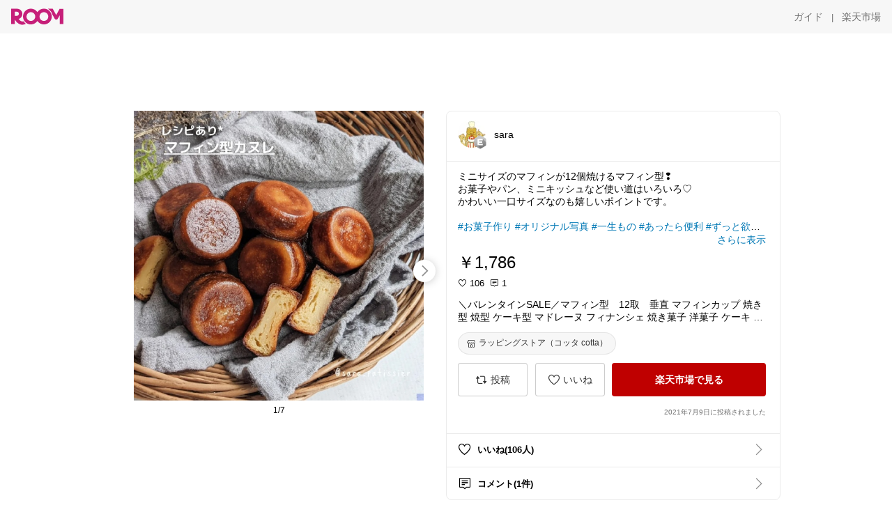

--- FILE ---
content_type: text/html; charset=utf-8
request_url: https://room.rakuten.co.jp/room_sarapatissier/1700124891838280
body_size: 58634
content:
<!DOCTYPE html><html style="-webkit-text-size-adjust:100%" lang="ja"><head><meta http-equiv="X-UA-Compatible" content="IE=edge"/><meta charSet="utf-8"/><meta name="viewport" content="width=device-width, initial-scale=1.0"/><link rel="icon" href="/img/favicon.ico?v=1"/><link rel="stylesheet" type="text/css" href="/assets/app/pages/room/css/pc-932d0ca2ed7ecfa94620.bundle.css"/><link rel="apple-touch-icon" sizes="152x152" href="/img/apple-touch-icon.png"/><link rel="apple-touch-icon-precomposed" sizes="152x152" href="/img/apple-touch-icon-precomposed.png"/><title>＼バレンタインSALE／マフィン型　12取　垂直 マフィンカップ 焼き型 焼型 ケーキ型 マドレーヌ フィナンシェ 焼き菓子 洋菓子 ケーキ ケーキ作り お菓子作り くっつきにくい 道具 菓子道具 手作り おうち時間 ハロウィン パン作り かわいい おしゃれ カフェ 本格</title><meta name="title" content="＼バレンタインSALE／マフィン型　12取　垂直 マフィンカップ 焼き型 焼型 ケーキ型 マドレーヌ フィナンシェ 焼き菓子 洋菓子 ケーキ ケーキ作り お菓子作り くっつきにくい 道具 菓子道具 手作り おうち時間 ハロウィン パン作り かわいい おしゃれ カフェ 本格"/><meta name="description" content="ミニサイズのマフィンが12個焼けるマフィン型❢
お菓子やパン、ミニキッシュなど使い道はいろいろ♡
かわいい一口サイズなのも嬉しいポイントです。

#お菓子作り #オリジナル写真 #一生もの #あったら便利 #ずっと欲しかった "/><meta property="og:type" content="app-room:item"/><meta property="og:title" content="＼バレンタインSALE／マフィン型　12取　垂直 マフィンカップ 焼き型 焼型 ケーキ型 マドレーヌ フィナンシェ 焼き菓子 洋菓子 ケーキ ケーキ作り お菓子作り くっつきにくい 道具 菓子道具 手作り おうち時間 ハロウィン パン作り かわいい おしゃれ カフェ 本格"/><meta property="og:description" content="ミニサイズのマフィンが12個焼けるマフィン型❢
お菓子やパン、ミニキッシュなど使い道はいろいろ♡
かわいい一口サイズなのも嬉しいポイントです。

#お菓子作り #オリジナル写真 #一生もの #あったら便利 #ずっと欲しかった "/><meta property="og:image" content="https://room.r10s.jp/d/strg/ctrl/22/58d36faa6b5506f1eaae7cf56443219924dcbcc0.68.9.22.3.png"/><meta name="twitter:card" content="summary_large_image"/><meta name="twitter:title" content="＼バレンタインSALE／マフィン型　12取　垂直 マフィンカップ 焼き型 焼型 ケーキ型 マドレーヌ フィナンシェ 焼き菓子 洋菓子 ケーキ ケーキ作り お菓子作り くっつきにくい 道具 菓子道具 手作り おうち時間 ハロウィン パン作り かわいい おしゃれ カフェ 本格"/><meta name="twitter:description" content="ミニサイズのマフィンが12個焼けるマフィン型❢
お菓子やパン、ミニキッシュなど使い道はいろいろ♡
かわいい一口サイズなのも嬉しいポイントです。

#お菓子作り #オリジナル写真 #一生もの #あったら便利 #ずっと欲しかった "/><meta name="twitter:image" content="https://room.r10s.jp/d/strg/ctrl/22/58d36faa6b5506f1eaae7cf56443219924dcbcc0.68.9.22.3.png"/><meta name="twitter:site" content="@ROOM_rakuten"/><meta name="theme-color" content="#f7f7f7"/></head><body style="margin:0" class=""><div id="root"><div class="container--2x7c3"><div id="mkdiv_header_pitari" style="line-height:0"></div><div class="main-banner--UUg67"><div class="spacer--1O71j none--1VvlN padding-left-medium--2Vegj"><a href="/items"><div class="logo--2d5ff room-logo--3rI3f  " alt-text="Logo"></div></a></div><div class="link-wrapper--1bLO3"><div class="spacer--1O71j padding-right-small--3DBxg"><a class="button--1P0_8 size-m--2Dbpu size-m-padding--2kqkH border-radius--2FZc6 no-padding--2a5z- type-link--27vAs variant-gray-dark-button-group--WpWgX" aria-label="ガイド" href="/info/guide/utilization/index.html" target="_self" aria-disabled="false" aria-pressed="false" tabindex="0"><span class="text--2sQjc text-no-margin-left--3UoWJ text-no-margin-right--345ss text--v7Opa font-family-fixed--CIL5f">ガイド</span></a></div><div class="text-display--3jedW type-body--27DSG size-medium--3VTRm align-left--3uu15 color-gray-dark--3Wllp  layout-inline--QSCjX">|</div><div class="spacer--1O71j padding-left-small--2IWZq padding-right-medium--tQy60"><a class="button--1P0_8 size-m--2Dbpu size-m-padding--2kqkH border-radius--2FZc6 no-padding--2a5z- type-link--27vAs variant-gray-dark-button-group--WpWgX" aria-label="楽天市場" href="https://www.rakuten.co.jp" target="_blank" aria-disabled="false" aria-pressed="false" tabindex="0"><span class="text--2sQjc text-no-margin-left--3UoWJ text-no-margin-right--345ss text--v7Opa font-family-fixed--CIL5f">楽天市場</span></a></div></div></div></div><div class="header-padding--2xxni" style="padding-top:0px75px"></div><div class="spacer--1O71j full-width--2Jy7N padding-top-xxlarge--E7QmG"></div><div class="
      stack--yyK8y
      background-color-none--3yZ1f
      stack-horizontal--2AXqW
      stack-middle--PRFYY
      full-width--1o6Hz
      text-align-left--3yJvQ
      
      
    "><div class="
      item-horizontal--2mtLS
      undefined
      vertical-align-bottom--2Ml-H
      
      full-width--1o6Hz
      item-half-width--1mMje
    "><div class="slideshow-container--3L665  navigation-buttons--FCkUB display-contemporary--gnxfE "><div class="swiper-container--3CXDW"><div class="swiper-container"><div class="swiper-wrapper"><div class="swiper-slide basic-slide--1pWbR single-view--3gQ_Y slideshow-content--2q9yv"><div class="image-wrapper--1sssU r-image--2P8HV" style="height:416px"><img class="image--38eoi    " src="https://room.r10s.jp/d/strg/ctrl/22/58d36faa6b5506f1eaae7cf56443219924dcbcc0.68.9.22.3.png?thum=166&amp;resize=600:*" style="max-height:416px;max-width:416px" alt=""/></div></div><div class="swiper-slide basic-slide--1pWbR single-view--3gQ_Y slideshow-content--2q9yv"><div class="image-wrapper--1sssU r-image--2P8HV" style="height:416px"><img class="image--38eoi    " src="https://room.r10s.jp/d/strg/ctrl/22/86cf99e32c916cdbd681a9fe6c80b57c16ad724d.68.9.22.3.png?thum=166&amp;resize=600:*" style="max-height:416px;max-width:416px" alt=""/></div></div><div class="swiper-slide basic-slide--1pWbR single-view--3gQ_Y slideshow-content--2q9yv"><div class="image-wrapper--1sssU r-image--2P8HV" style="height:416px"><img class="image--38eoi    " src="https://shop.r10s.jp/wrappingstore/cabinet/event/muffin12_kago.jpg?thum=166&amp;resize=600:*" style="max-height:416px;max-width:416px" alt=""/></div></div><div class="swiper-slide basic-slide--1pWbR single-view--3gQ_Y slideshow-content--2q9yv"><div class="image-wrapper--1sssU r-image--2P8HV" style="height:416px"><img class="image--38eoi    " src="https://shop.r10s.jp/wrappingstore/cabinet/085/0856/085666_2.jpg?thum=166&amp;resize=600:*" style="max-height:416px;max-width:416px" alt=""/></div></div><div class="swiper-slide basic-slide--1pWbR single-view--3gQ_Y slideshow-content--2q9yv"><div class="image-wrapper--1sssU r-image--2P8HV" style="height:416px"><img class="image--38eoi    " src="https://shop.r10s.jp/wrappingstore/cabinet/085/0856/085666_3.jpg?thum=166&amp;resize=600:*" style="max-height:416px;max-width:416px" alt=""/></div></div><div class="swiper-slide basic-slide--1pWbR single-view--3gQ_Y slideshow-content--2q9yv"><div class="image-wrapper--1sssU r-image--2P8HV" style="height:416px"><img class="image--38eoi    " src="https://shop.r10s.jp/wrappingstore/cabinet/085/0856/085666_4.jpg?thum=166&amp;resize=600:*" style="max-height:416px;max-width:416px" alt=""/></div></div><div class="swiper-slide basic-slide--1pWbR single-view--3gQ_Y slideshow-content--2q9yv"><div class="image-wrapper--1sssU r-image--2P8HV" style="height:416px"><img class="image--38eoi    " src="https://shop.r10s.jp/wrappingstore/cabinet/085/0856/085666_5.jpg?thum=166&amp;resize=600:*" style="max-height:416px;max-width:416px" alt=""/></div></div></div></div></div><div class="footer-container--3yLnQ"><div class="footer-bookend--1HU5A"></div><div class="text-display--3jedW type-body--27DSG size-small--GZwgU align-left--3uu15 color-black--1v57Y  layout-inline--QSCjX">1/7</div><div class="footer-bookend--1HU5A"></div></div></div></div><div class="
      item-horizontal--2mtLS
      undefined
      vertical-align-bottom--2Ml-H
      
      full-width--1o6Hz
      item-half-width--1mMje
    "><div class="list-container--2quJ5 full-border--3SbF7"><div class=""><div class="container--3w_bo container-small--1ZAOb  border-bottom--3kZUq"><div class="content--QciEp"><div class="content-text--2dOZ8"><div class="text-display--3jedW type-body--27DSG size-medium--3VTRm align-left--3uu15 color-gray-darker--3K2Fe  layout-inline--QSCjX"><div class="container--1fwnl"><a class="link--16BTt"><div class="tag--3dnVY"><div class="badge--3Iqpw"><div class="container--1LGXM" style="height:40px;width:40px"><div class="image-wrapper--1sssU r-image--2P8HV" style="height:40px"><img class="image--38eoi    " src="https://room.r10s.jp/d/strg/ctrl/22/015cdfc7017aa624d8eb133328664bb2a431d3fa.68.9.22.3.png?_ex=40x40&amp;thum=111&amp;resize=40:*" style="max-height:40px;max-width:40px" alt=""/></div></div><div class="rank--1DTcp"><div class="logo--2d5ff room-rank-e--3XiFZ room-common-size--3idDW " alt-text="Logo"></div></div></div><div class="username--25Y82"><div class="text-display--3jedW type-body--27DSG size-large--3ZnNa align-left--3uu15 color-black--1v57Y line-height-x-medium--OLnmI layout-inline--QSCjX">sara</div></div></div></a></div></div></div></div><div class="right--2ER-8"></div></div><div class="container--3w_bo container-small--1ZAOb  border-bottom--3kZUq"><div class="spacer--1O71j full-width--2Jy7N padding-all-none--1gEyP"><div class="text-display--3jedW type-body--27DSG size-large--3ZnNa align-left--3uu15 color-black--1v57Y line-height-large--2VSnE layout-inline--QSCjX"><div class="container--I1zZf"><div class="text-display--3jedW type-body--27DSG size-large--3ZnNa align-left--3uu15 color-black--1v57Y line-height-x-medium--OLnmI layout-inline--QSCjX"><div class="social-text-area--22OZg line-clamp--WhePK show-new-line--14K__" style="-webkit-line-clamp:5">ミニサイズのマフィンが12個焼けるマフィン型❢
お菓子やパン、ミニキッシュなど使い道はいろいろ♡
かわいい一口サイズなのも嬉しいポイントです。

<a class="tag-link--3E2zM" href="https://room.rakuten.co.jp/search/item?keyword=%23%E3%81%8A%E8%8F%93%E5%AD%90%E4%BD%9C%E3%82%8A">#お菓子作り</a> <a class="tag-link--3E2zM" href="https://room.rakuten.co.jp/search/item?keyword=%23%E3%82%AA%E3%83%AA%E3%82%B8%E3%83%8A%E3%83%AB%E5%86%99%E7%9C%9F">#オリジナル写真</a> <a class="tag-link--3E2zM" href="https://room.rakuten.co.jp/search/item?keyword=%23%E4%B8%80%E7%94%9F%E3%82%82%E3%81%AE">#一生もの</a> <a class="tag-link--3E2zM" href="https://room.rakuten.co.jp/search/item?keyword=%23%E3%81%82%E3%81%A3%E3%81%9F%E3%82%89%E4%BE%BF%E5%88%A9">#あったら便利</a> <a class="tag-link--3E2zM" href="https://room.rakuten.co.jp/search/item?keyword=%23%E3%81%9A%E3%81%A3%E3%81%A8%E6%AC%B2%E3%81%97%E3%81%8B%E3%81%A3%E3%81%9F">#ずっと欲しかった</a> </div></div></div></div><div class="spacer--1O71j full-width--2Jy7N block--1XPdY padding-top-small--15fXY padding-bottom-none--18GZd padding-left-none--2kNzF padding-right-none--2hmkf"></div><div class="text-display--3jedW type-header--1Weg4 size-large--3ZnNa align-left--3uu15 color-black--1v57Y  layout-inline--QSCjX">￥1,786</div><div class="spacer--1O71j full-width--2Jy7N block--1XPdY padding-all-none--1gEyP"></div><div class="spacer--1O71j full-width--2Jy7N block--1XPdY padding-all-none--1gEyP"></div><div class="spacer--1O71j full-width--2Jy7N block--1XPdY padding-top-xsmall--1-KSs padding-bottom-none--18GZd padding-left-none--2kNzF padding-right-none--2hmkf"></div><div class="container--k8E9s"><div class="icon--19Vbv color-black--3eKi_ rex-favorite-outline--n4SWN" style="font-size:13px"></div> <div class="text-display--3jedW type-body--27DSG size-medium--3VTRm align-left--3uu15 color-black--1v57Y  layout-inline--QSCjX">106</div><div class="text-display--3jedW type-body--27DSG size-medium--3VTRm align-left--3uu15 color-black--1v57Y  layout-inline--QSCjX">  </div><div class="icon--19Vbv color-black--3eKi_ rex-comment-outline--2z-Or" style="font-size:13px"></div> <div class="text-display--3jedW type-body--27DSG size-medium--3VTRm align-left--3uu15 color-black--1v57Y  layout-inline--QSCjX">1</div></div><div class="spacer--1O71j padding-left-small--2IWZq"></div><div class="spacer--1O71j full-width--2Jy7N block--1XPdY padding-top-small--15fXY padding-bottom-none--18GZd padding-left-none--2kNzF padding-right-none--2hmkf"></div><div class="text-display--3jedW type-body--27DSG size-large--3ZnNa align-left--3uu15 color-black--1v57Y line-height-x-medium--OLnmI layout-inline--QSCjX word-break-break-all--1Kp4p word-wrap-break-word--_92l2"><div class="text-display--3jedW type-body--27DSG size-large--3ZnNa align-left--3uu15 color-black--1v57Y line-height-large--2VSnE layout-inline--QSCjX"><div class="container--I1zZf"><div class="text-display--3jedW type-body--27DSG size-large--3ZnNa align-left--3uu15 color-black--1v57Y line-height-x-medium--OLnmI layout-inline--QSCjX"><div class="social-text-area--22OZg line-clamp--WhePK show-new-line--14K__" style="-webkit-line-clamp:2">＼バレンタインSALE／マフィン型　12取　垂直 マフィンカップ 焼き型 焼型 ケーキ型 マドレーヌ フィナンシェ 焼き菓子 洋菓子 ケーキ ケーキ作り お菓子作り くっつきにくい 道具 菓子道具 手作り おうち時間 ハロウィン パン作り かわいい おしゃれ カフェ 本格</div></div></div></div></div><div class="spacer--1O71j padding-top-small--15fXY padding-bottom-small--Ql3Ez padding-left-none--2kNzF padding-right-none--2hmkf"><button class="button--1P0_8 size-xs--1BS4t size-xs-pill--3eSsO size-xs-padding--2Hr8c border-radius--2FZc6 type-basic--30dKm" aria-label="ラッピングストア（コッタ cotta）" type="button"><span class="icon-container--VM50u"><div class="icon--2qUoj size-s--3kfsL shop-outline--2M9PD"></div></span><span class="text--2sQjc text-no-margin-right--345ss text--3vQhK font-family-fixed--CIL5f">ラッピングストア（コッタ cotta）</span></button></div><div class="
      stack--yyK8y
      background-color-none--3yZ1f
      stack-horizontal--2AXqW
      
      full-width--1o6Hz
      text-align-center--37DYr
      
      
    "></div><div class="container--3vDvb in-page--2-6x5"><div class="wrapper-in-page--2nyk-"><div class="button-in-page--2eqTU"><button class="button--1P0_8 size-m--2Dbpu size-m-padding--2kqkH border-radius--2FZc6 block--2Wg9t type-basic--30dKm variant-room--A0ToC" aria-label="投稿" type="button"><span class="icon-container--VM50u"><div class="icon--2qUoj size-l--1OmBX common-repost--1wRTI"></div></span><span class="text--2sQjc text-no-margin-right--345ss text--3vQhK font-family-fixed--CIL5f">投稿</span></button></div><div class="button-in-page--2eqTU"><button class="button--1P0_8 size-m--2Dbpu size-m-padding--2kqkH border-radius--2FZc6 block--2Wg9t type-basic--30dKm variant-room--A0ToC" aria-label="いいね" type="button"><span class="icon-container--VM50u"><div class="icon--2qUoj size-l--1OmBX rex-favorite-outline--3KFic"></div></span><span class="text--2sQjc text-no-margin-right--345ss text--3vQhK font-family-fixed--CIL5f">いいね</span></button></div><div class="button--sBPSw ichiba-in-page--pnpTD"><a class="link--2vBG3" href="https://hb.afl.rakuten.co.jp/hgc/1b21d9f2.a58caad6.1b21d9f3.cd3de8c0/_RTroom02324203_124891838_pc?pc=http%3A%2F%2Fitem.rakuten.co.jp%2Fwrappingstore%2Ftukuru_85666%2F%3Fscid%3Droom_pc_id_reg" target="_self" rel="noreferrer"><button class="button--1P0_8 size-m--2Dbpu size-m-padding--2kqkH border-radius--2FZc6 block--2Wg9t no-padding--2a5z- type-primary--3XUZe" aria-label="楽天市場で見る" type="button"><span class="text--2sQjc text-no-margin-left--3UoWJ text-no-margin-right--345ss text--3HJEN font-family-fixed--CIL5f">楽天市場で見る</span></button></a></div></div></div><div class="
      stack--yyK8y
      background-color-none--3yZ1f
      stack-vertical--YhM7J
      
      full-width--1o6Hz
      text-align-right--1Rj-p
      
      
    "><div class="
      item-vertical--iyJhz
      undefined
      vertical-align-bottom--2Ml-H
      has-border--2NKwa
      full-width--1o6Hz
      
    "><div class="spacer--1O71j padding-top-small--15fXY padding-bottom-xsmall--3fiT5 padding-left-none--2kNzF padding-right-none--2hmkf"><div class="text-display--3jedW type-body--27DSG size-x-small--3RNxZ align-left--3uu15 color-gray-dark--3Wllp  layout-inline--QSCjX">2021年7月9日に投稿されました</div></div></div></div><div class="spacer--1O71j full-width--2Jy7N block--1XPdY padding-all-none--1gEyP"></div></div></div><div class="list-container--2quJ5"><div class=""><div class="container--3w_bo container-small--1ZAOb pointer--1Og32 border-bottom--3kZUq"><div class="left-image--3l02X"><div class="text-display--3jedW type-icon--3qoXU size-medium--3VTRm align-left--3uu15 color-black--1v57Y  layout-inline--QSCjX"><div class="icon--2qUoj rex-favorite-outline--3KFic"></div></div></div><div class="content--QciEp"><div class="content-text--2dOZ8"><div class="text-display--3jedW type-body--27DSG size-medium--3VTRm align-left--3uu15 color-gray-darker--3K2Fe  layout-inline--QSCjX"><div class="text-display--3jedW type-body--27DSG size-medium--3VTRm align-left--3uu15 color-black--1v57Y  style-bold--1xXjA layout-inline--QSCjX">いいね(106人)</div></div></div></div><div class="right--2ER-8"><div class="text-display--3jedW type-icon--3qoXU size-medium--3VTRm align-left--3uu15 color-gray--1VR_z  layout-inline--QSCjX"><div class="icon--19Vbv common-chevron-right--2vw2C"></div></div></div></div><div class="container--3w_bo container-small--1ZAOb pointer--1Og32 border-no-border--15ZhO"><div class="left-image--3l02X"><div class="text-display--3jedW type-icon--3qoXU size-medium--3VTRm align-left--3uu15 color-black--1v57Y  layout-inline--QSCjX"><div class="icon--2qUoj rex-comment-outline--1PGl3"></div></div></div><div class="content--QciEp"><div class="content-text--2dOZ8"><div class="text-display--3jedW type-body--27DSG size-medium--3VTRm align-left--3uu15 color-gray-darker--3K2Fe  layout-inline--QSCjX"><div class="text-display--3jedW type-body--27DSG size-medium--3VTRm align-left--3uu15 color-black--1v57Y  style-bold--1xXjA layout-inline--QSCjX">コメント(1件)</div></div></div></div><div class="right--2ER-8"><div class="text-display--3jedW type-icon--3qoXU size-medium--3VTRm align-left--3uu15 color-gray--1VR_z  layout-inline--QSCjX"><div class="icon--19Vbv common-chevron-right--2vw2C"></div></div></div></div></div></div></div></div></div></div><div class="
      stack--yyK8y
      background-color-none--3yZ1f
      stack-horizontal--2AXqW
      stack-middle--PRFYY
      full-width--1o6Hz
      text-align-left--3yJvQ
      
      
    "><div class="
      item-horizontal--2mtLS
      undefined
      vertical-align-bottom--2Ml-H
      
      full-width--1o6Hz
      
    "><div class="spacer--1O71j full-width--2Jy7N padding-top-xxlarge--E7QmG"><div class="container--1IucH"><div class="container--3GSXp content-slideshow--1AA6_"><div class="container--cnfEo color-white--1y44V fullwidth--2frKe"><div class="top--4xQYP"><div class="spacer--1O71j block--1XPdY padding-top-large--1xJQU padding-bottom-xxsmall--3E7Xa padding-left-xxlarge--2B7EV padding-right-xxlarge--1zbXH"><div class="title-wrapper--2Z9j8"><div class="main-title--H1O_4"><div class="text-display--3jedW type-header--1Weg4 size-medium--3VTRm align-left--3uu15 color-gray-darker--3K2Fe line-height-x-medium--OLnmI style-bold--1xXjA layout-inline--QSCjX">その他のおすすめ関連投稿</div></div></div></div></div><div class="spacer--1O71j full-width--2Jy7N block--1XPdY padding-top-medium--1aKn7 padding-bottom-medium--afMsT"><div class="slideshow-container--3L665  navigation-buttons--FCkUB display-contemporary--gnxfE "><div class="swiper-container--3CXDW"><div class="swiper-container"><div class="swiper-wrapper"><div class="swiper-slide basic-slide--1pWbR slideshow-content--2q9yv"><div class="container--JAywt collect-fixed-size--2n3Dv"><div class="image-content--1eFTH"><a class="link-image--2kguM" role="link" tabindex="0"><div class="collect-fixed-size-frame--2-Mm5"><img class="image--38eoi     loading--Dsfph r-image--2P8HV" src="https://shop.r10s.jp/kiyokyou/cabinet/iw202401/11204520/ky-gls039-1_27.jpg?thum=133&amp;fitin=200:600" style="max-height:164px;max-width:164px" alt=""/></div></a></div><div class="spacer--1O71j block--1XPdY padding-top-small--15fXY padding-left-small--2IWZq padding-right-small--3DBxg padding-bottom-xsmall--3fiT5"><div class="container--1fwnl"><a class="link--16BTt"><div class="tag--3dnVY"><div class="badge--3Iqpw"><div class="container--1LGXM" style="height:28px;width:28px"><div class="image-wrapper--1sssU r-image--2P8HV" style="height:28px"><img class="image--38eoi    " src="https://room.r10s.jp/d/strg/ctrl/22/3e737a860de6b9706e6207a65c5225afb6dfca53.02.9.22.3.jpg?_ex=40x40&amp;thum=111&amp;resize=40:*" style="max-height:28px;max-width:28px" alt=""/></div></div><div class="rank--1DTcp"><div class="logo--2d5ff undefined room-small-size--1ZsXU " alt-text="Logo"></div></div></div><div class="username--25Y82"><div class="text-display--3jedW type-body--27DSG size-small--GZwgU align-left--3uu15 color-black--1v57Y line-height-x-medium--OLnmI style-bold--1xXjA layout-inline--QSCjX">ちゃあ◔̯◔‪𖤐˒˒ᵗʱᵃᵑᵏᵧₒᵤ</div></div></div></a></div></div><div class="item-comment--htQ-E"><div class="container--I1zZf"><div class="text-display--3jedW type-body--27DSG size-custom-12--1bQ2C align-left--3uu15 color-black--1v57Y line-height-x-medium--OLnmI layout-inline--QSCjX"><div class="social-text-area--22OZg line-clamp--WhePK show-new-line--14K__" style="-webkit-line-clamp:3">＼✨☕丸いフォルム＆クリアな透明感で楽しめる✨／

【kiyokyou 丸いコーヒーグラス 370ml（円型タンブラー）】

🌟容量約370 mlでコーヒーも紅茶もたっぷり楽しめる
🌟無鉛ガラス／耐熱80℃で安心して使える品質
🌟シンプルな形でも存在感がありテーブルが華やぐ
🌟来客用にも贈り物にもぴったりのデザイン
🌟コーヒーからヨーグルトやカクテルまで幅広く活躍   

🌟詳しくは『楽天市場で詳細を見る』をタップ⤵︎

🛒<a class="tag-link--3E2zM" href="https://room.rakuten.co.jp/search/item?keyword=%23cha%F0%96%A4%90%E3%82%B9%E3%83%9E%E3%82%A4%E3%83%AB%E3%83%95%E3%82%A9%E3%83%BC%E3%82%A8%E3%83%90%E3%83%BC">#cha𖤐スマイルフォーエバー</a>

✼••┈┈┈••✼••┈┈┈••✼••┈┈┈••✼••┈┈┈••✼

<a class="tag-link--3E2zM" href="https://room.rakuten.co.jp/search/item?keyword=%23%E4%B8%B8%E3%81%84%E3%82%B0%E3%83%A9%E3%82%B9">#丸いグラス</a> <a class="tag-link--3E2zM" href="https://room.rakuten.co.jp/search/item?keyword=%23370ml%E3%82%BF%E3%83%B3%E3%83%96%E3%83%A9%E3%83%BC">#370mlタンブラー</a> <a class="tag-link--3E2zM" href="https://room.rakuten.co.jp/search/item?keyword=%23kiyokyou">#kiyokyou</a> <a class="tag-link--3E2zM" href="https://room.rakuten.co.jp/search/item?keyword=%23%E3%82%B3%E3%83%BC%E3%83%92%E3%83%BC%E3%82%B0%E3%83%A9%E3%82%B9">#コーヒーグラス</a> <a class="tag-link--3E2zM" href="https://room.rakuten.co.jp/search/item?keyword=%23%E8%80%90%E7%86%B1%E3%82%AC%E3%83%A9%E3%82%B9">#耐熱ガラス</a> <a class="tag-link--3E2zM" href="https://room.rakuten.co.jp/search/item?keyword=%23%E3%83%AD%E3%83%83%E3%82%AF%E3%82%B0%E3%83%A9%E3%82%B9">#ロックグラス</a> <a class="tag-link--3E2zM" href="https://room.rakuten.co.jp/search/item?keyword=%23%E3%81%8A%E3%81%97%E3%82%83%E3%82%8C%E9%A3%9F%E5%99%A8">#おしゃれ食器</a> <a class="tag-link--3E2zM" href="https://room.rakuten.co.jp/search/item?keyword=%23%E8%B2%B7%E3%81%A3%E3%81%A6%E8%89%AF%E3%81%8B%E3%81%A3%E3%81%9F">#買って良かった</a> <a class="tag-link--3E2zM" href="https://room.rakuten.co.jp/search/item?keyword=%23%E6%9D%A5%E5%AE%A2%E7%94%A8%E3%82%B0%E3%83%A9%E3%82%B9">#来客用グラス</a> <a class="tag-link--3E2zM" href="https://room.rakuten.co.jp/search/item?keyword=%23%E6%96%B0%E7%94%9F%E6%B4%BB">#新生活</a> <a class="tag-link--3E2zM" href="https://room.rakuten.co.jp/search/item?keyword=%23%E3%82%AE%E3%83%95%E3%83%88">#ギフト</a></div></div></div></div><div class="spacer--1O71j padding-bottom-small--Ql3Ez"></div></div></div><div class="swiper-slide basic-slide--1pWbR slideshow-content--2q9yv"><div class="container--JAywt collect-fixed-size--2n3Dv"><div class="image-content--1eFTH"><a class="link-image--2kguM" role="link" tabindex="0"><div class="collect-fixed-size-frame--2-Mm5"><img class="image--38eoi     loading--Dsfph r-image--2P8HV" src="https://shop.r10s.jp/enbliss/cabinet/10917748/lsj-new-01.jpg?thum=133&amp;fitin=200:600" style="max-height:164px;max-width:164px" alt=""/></div></a></div><div class="spacer--1O71j block--1XPdY padding-top-small--15fXY padding-left-small--2IWZq padding-right-small--3DBxg padding-bottom-xsmall--3fiT5"><div class="container--1fwnl"><a class="link--16BTt"><div class="tag--3dnVY"><div class="badge--3Iqpw"><div class="container--1LGXM" style="height:28px;width:28px"><div class="image-wrapper--1sssU r-image--2P8HV" style="height:28px"><img class="image--38eoi    " src="https://room.r10s.jp/d/strg/ctrl/22/b2966db77f3c546ebdf212317d15c0e399d5e120.53.9.22.3.jpg?_ex=40x40&amp;thum=111&amp;resize=40:*" style="max-height:28px;max-width:28px" alt=""/></div></div><div class="rank--1DTcp"><div class="logo--2d5ff undefined room-small-size--1ZsXU " alt-text="Logo"></div></div></div><div class="username--25Y82"><div class="text-display--3jedW type-body--27DSG size-small--GZwgU align-left--3uu15 color-black--1v57Y line-height-x-medium--OLnmI style-bold--1xXjA layout-inline--QSCjX">はっちゃん🐝ゆるレビュー</div></div></div></a></div></div><div class="item-comment--htQ-E"><div class="container--I1zZf"><div class="text-display--3jedW type-body--27DSG size-custom-12--1bQ2C align-left--3uu15 color-black--1v57Y line-height-x-medium--OLnmI layout-inline--QSCjX"><div class="social-text-area--22OZg line-clamp--WhePK show-new-line--14K__" style="-webkit-line-clamp:3">水切りラックってさ、
「とりあえず置いてるだけ」になりがちじゃない？😇

気づいたら
シンク半分占領
洗い物するたびにガチャガチャ
料理する前からテンション下がるやつ。

これに替えたら、まず思った。
え、シンク広っ。

洗い終わった食器、
当たり前みたいにスッと置けるし
水はちゃんと流れるし
変な水たまりもできない。

しかもスライド調整できるから
「うちのシンク合わん問題」も即解決👏
設置した瞬間
「あ、これ最初から付いてた設備ですけど？」みたいな顔してる。

ステンレスで見た目も静かにおしゃれ。
主張しないのに仕事はするタイプ。
職場に一人は欲しいやつ。

正直、
水切りラック変えただけで
キッチンが整った感出るのズルい。

洗い物終わったあと
シンク眺めて
ちょっと満足してる自分がいる😂

<a class="tag-link--3E2zM" href="https://room.rakuten.co.jp/search/item?keyword=%23%E6%B0%B4%E5%88%87%E3%82%8A%E3%83%A9%E3%83%83%E3%82%AF">#水切りラック</a>
<a class="tag-link--3E2zM" href="https://room.rakuten.co.jp/search/item?keyword=%23%E6%B0%B4%E5%88%87%E3%82%8A%E3%81%8B%E3%81%94">#水切りかご</a>
<a class="tag-link--3E2zM" href="https://room.rakuten.co.jp/search/item?keyword=%23%E3%82%AD%E3%83%83%E3%83%81%E3%83%B3%E7%94%A8%E5%93%81">#キッチン用品</a>
<a class="tag-link--3E2zM" href="https://room.rakuten.co.jp/search/item?keyword=%23%E3%82%B7%E3%83%B3%E3%82%AF%E5%91%A8%E3%82%8A">#シンク周り</a>
<a class="tag-link--3E2zM" href="https://room.rakuten.co.jp/search/item?keyword=%23%E3%82%AD%E3%83%83%E3%83%81%E3%83%B3%E5%8F%8E%E7%B4%8D">#キッチン収納</a>
<a class="tag-link--3E2zM" href="https://room.rakuten.co.jp/search/item?keyword=%23%E5%AE%B6%E4%BA%8B%E3%83%A9%E3%82%AF">#家事ラク</a>
<a class="tag-link--3E2zM" href="https://room.rakuten.co.jp/search/item?keyword=%23%E4%BE%BF%E5%88%A9%E3%82%B0%E3%83%83%E3%82%BA">#便利グッズ</a>
<a class="tag-link--3E2zM" href="https://room.rakuten.co.jp/search/item?keyword=%23%E3%82%B9%E3%83%86%E3%83%B3%E3%83%AC%E3%82%B9">#ステンレス</a>
<a class="tag-link--3E2zM" href="https://room.rakuten.co.jp/search/item?keyword=%23%E6%A5%BD%E5%A4%A9ROOM">#楽天ROOM</a>
<a class="tag-link--3E2zM" href="https://room.rakuten.co.jp/search/item?keyword=%23%E3%81%82%E3%81%A3%E3%81%9F%E3%82%89%E4%BE%BF%E5%88%A9">#あったら便利</a></div></div></div></div><div class="spacer--1O71j padding-bottom-small--Ql3Ez"></div></div></div><div class="swiper-slide basic-slide--1pWbR slideshow-content--2q9yv"><div class="container--JAywt collect-fixed-size--2n3Dv"><div class="image-content--1eFTH"><a class="link-image--2kguM" role="link" tabindex="0"><div class="collect-fixed-size-frame--2-Mm5"><img class="image--38eoi     loading--Dsfph r-image--2P8HV" src="https://shop.r10s.jp/auc-risecreation/cabinet/product/top-2/r0412_01g_02.jpg?thum=133&amp;fitin=200:600" style="max-height:164px;max-width:164px" alt=""/></div></a></div><div class="spacer--1O71j block--1XPdY padding-top-small--15fXY padding-left-small--2IWZq padding-right-small--3DBxg padding-bottom-xsmall--3fiT5"><div class="container--1fwnl"><a class="link--16BTt"><div class="tag--3dnVY"><div class="badge--3Iqpw"><div class="container--1LGXM" style="height:28px;width:28px"><div class="image-wrapper--1sssU r-image--2P8HV" style="height:28px"><img class="image--38eoi    " src="https://room.r10s.jp/d/strg/ctrl/22/6bd77916c11396697495d67e2e6e73f3b449cf0e.91.9.22.3.jpg?_ex=40x40&amp;thum=111&amp;resize=40:*" style="max-height:28px;max-width:28px" alt=""/></div></div><div class="rank--1DTcp"><div class="logo--2d5ff undefined room-small-size--1ZsXU " alt-text="Logo"></div></div></div><div class="username--25Y82"><div class="text-display--3jedW type-body--27DSG size-small--GZwgU align-left--3uu15 color-black--1v57Y line-height-x-medium--OLnmI style-bold--1xXjA layout-inline--QSCjX">ちゃーちゃ💎経由購入に感謝です✨</div></div></div></a></div></div><div class="item-comment--htQ-E"><div class="container--I1zZf"><div class="text-display--3jedW type-body--27DSG size-custom-12--1bQ2C align-left--3uu15 color-black--1v57Y line-height-x-medium--OLnmI layout-inline--QSCjX"><div class="social-text-area--22OZg line-clamp--WhePK show-new-line--14K__" style="-webkit-line-clamp:3"><a class="tag-link--3E2zM" href="https://room.rakuten.co.jp/search/item?keyword=%23%E6%8E%92%E6%B0%97%E5%8F%A3%E3%82%AB%E3%83%90%E3%83%BC">#排気口カバー</a> 
✅置くだけで簡単設置できる隙間をなくしたロータイプの排気口カバーです 
 ✅長く使える丈夫なステンレス製だから水に濡れても錆びません  
✅キッチンに馴染む6つのカラーから選べます  

ーーーーーーーーーーーーーーーーーーーーーーーーーー 
 
⬇️ちゃーちゃオススメの関連商品は下記のハッシュタグorコレクションからよければご覧ください🙇‍♂️  

🍀<a class="tag-link--3E2zM" href="https://room.rakuten.co.jp/search/item?keyword=%23%E3%82%AD%E3%83%83%E3%83%81%E3%83%B3%E5%8F%8E%E7%B4%8D_%E3%81%A1%E3%82%83%E3%83%BC%E3%81%A1%E3%82%83">#キッチン収納_ちゃーちゃ</a>  🍀<a class="tag-link--3E2zM" href="https://room.rakuten.co.jp/search/item?keyword=%23%E3%82%AD%E3%83%83%E3%83%81%E3%83%B3%E7%94%A8%E5%93%81_%E3%81%A1%E3%82%83%E3%83%BC%E3%81%A1%E3%82%83">#キッチン用品_ちゃーちゃ</a>  <a class="tag-link--3E2zM" href="https://room.rakuten.co.jp/search/item?keyword=%23%E3%82%AD%E3%83%83%E3%83%81%E3%83%B3%E7%94%A8%E5%93%81">#キッチン用品</a> <a class="tag-link--3E2zM" href="https://room.rakuten.co.jp/search/item?keyword=%23%E3%82%AD%E3%83%83%E3%83%81%E3%83%B3%E3%82%B0%E3%83%83%E3%82%BA">#キッチングッズ</a>

排気口カバー フラット ～ 60cm 薄型 コンロ キッチン ステンレス 対応 グリル カバー ガスコンロ IH 対応 コンロカバー ビルドイン 油はね防止 油汚れ ガード スリム おしゃれ コンロ奥 グリルカバー コンロ 排気 カバー ガスレンジ ガスコンロ IHコンロ レンジ台 コンロ 油はね ガード レンジガード IHカバー キッチンカバー キッチン 用品 便利 グッズ 1口コンロ 2口コンロ 3口コンロ グリルカバー 魚焼きグリル ガード フラット 薄型 平面</div></div></div></div><div class="spacer--1O71j padding-bottom-small--Ql3Ez"></div></div></div><div class="swiper-slide basic-slide--1pWbR slideshow-content--2q9yv"><div class="container--JAywt collect-fixed-size--2n3Dv"><div class="image-content--1eFTH"><a class="link-image--2kguM" role="link" tabindex="0"><div class="collect-fixed-size-frame--2-Mm5"><img class="image--38eoi     loading--Dsfph r-image--2P8HV" src="https://shop.r10s.jp/bakaure-onlineshop/cabinet/c03kitchen/12660117/k0442_top.jpg?thum=133&amp;fitin=200:600" style="max-height:164px;max-width:164px" alt=""/></div></a></div><div class="spacer--1O71j block--1XPdY padding-top-small--15fXY padding-left-small--2IWZq padding-right-small--3DBxg padding-bottom-xsmall--3fiT5"><div class="container--1fwnl"><a class="link--16BTt"><div class="tag--3dnVY"><div class="badge--3Iqpw"><div class="container--1LGXM" style="height:28px;width:28px"><div class="image-wrapper--1sssU r-image--2P8HV" style="height:28px"><img class="image--38eoi    " src="https://room.r10s.jp/d/strg/ctrl/22/f601887fd8da8e32008a93fce5b691fcd54e450a.99.9.22.3.jpg?_ex=40x40&amp;thum=111&amp;resize=40:*" style="max-height:28px;max-width:28px" alt=""/></div></div><div class="rank--1DTcp"><div class="logo--2d5ff undefined room-small-size--1ZsXU " alt-text="Logo"></div></div></div><div class="username--25Y82"><div class="text-display--3jedW type-body--27DSG size-small--GZwgU align-left--3uu15 color-black--1v57Y line-height-x-medium--OLnmI style-bold--1xXjA layout-inline--QSCjX">じんじんまる@1歳児ママ</div></div></div></a></div></div><div class="item-comment--htQ-E"><div class="container--I1zZf"><div class="text-display--3jedW type-body--27DSG size-custom-12--1bQ2C align-left--3uu15 color-black--1v57Y line-height-x-medium--OLnmI layout-inline--QSCjX"><div class="social-text-area--22OZg line-clamp--WhePK show-new-line--14K__" style="-webkit-line-clamp:3">横になったままでも飲めるし、
おもり付きストローだから最後までしっかり飲める✨
産後の水分補給はもちろん、
ストロー飲みができるようになった子どもにも
使えて長く活躍👶💓

ペットボトルに付けるだけでOK👌
1つ持っておくと、ママも子どもも使えて
安心なアイテムです🍼✨

<a class="tag-link--3E2zM" href="https://room.rakuten.co.jp/search/item?keyword=%23%E8%82%B2%E5%85%90%E3%82%B0%E3%83%83%E3%82%BA">#育児グッズ</a>
<a class="tag-link--3E2zM" href="https://room.rakuten.co.jp/search/item?keyword=%23%E5%87%BA%E7%94%A3%E6%BA%96%E5%82%99">#出産準備</a>
<a class="tag-link--3E2zM" href="https://room.rakuten.co.jp/search/item?keyword=%23%E5%87%BA%E7%94%A3%E5%85%A5%E9%99%A2%E6%BA%96%E5%82%99">#出産入院準備</a>
<a class="tag-link--3E2zM" href="https://room.rakuten.co.jp/search/item?keyword=%23%E7%94%A3%E5%BE%8C%E3%83%9E%E3%83%9E">#産後ママ</a>
<a class="tag-link--3E2zM" href="https://room.rakuten.co.jp/search/item?keyword=%23%E6%B0%B4%E5%88%86%E8%A3%9C%E7%B5%A6">#水分補給</a>
<a class="tag-link--3E2zM" href="https://room.rakuten.co.jp/search/item?keyword=%23%E3%82%B9%E3%83%88%E3%83%AD%E3%83%BC%E9%A3%B2%E3%81%BF">#ストロー飲み</a>
<a class="tag-link--3E2zM" href="https://room.rakuten.co.jp/search/item?keyword=%23%E5%AD%90%E4%BE%9B%E3%81%AB%E3%82%82%E4%BD%BF%E3%81%88%E3%82%8B">#子供にも使える</a>
<a class="tag-link--3E2zM" href="https://room.rakuten.co.jp/search/item?keyword=%23%E3%83%99%E3%83%93%E3%83%BC%E3%82%B0%E3%83%83%E3%82%BA">#ベビーグッズ</a>
<a class="tag-link--3E2zM" href="https://room.rakuten.co.jp/search/item?keyword=%23%E3%82%A8%E3%82%B8%E3%82%BD%E3%83%B3%E3%83%9E%E3%83%9E">#エジソンママ</a>
<a class="tag-link--3E2zM" href="https://room.rakuten.co.jp/search/item?keyword=%23%E8%82%B2%E5%85%90%E4%BE%BF%E5%88%A9%E3%82%B0%E3%83%83%E3%82%BA">#育児便利グッズ</a></div></div></div></div><div class="spacer--1O71j padding-bottom-small--Ql3Ez"></div></div></div><div class="swiper-slide basic-slide--1pWbR slideshow-content--2q9yv"><div class="container--JAywt collect-fixed-size--2n3Dv"><div class="image-content--1eFTH"><a class="link-image--2kguM" role="link" tabindex="0"><div class="collect-fixed-size-frame--2-Mm5"><img class="image--38eoi     loading--Dsfph r-image--2P8HV" src="https://room.r10s.jp/d/strg/ctrl/22/daaee40949b005334fcb62aaf1a8b2e220fa4c41.66.9.22.3.jpg?thum=133&amp;fitin=200:600" style="max-height:164px;max-width:164px" alt=""/></div></a></div><div class="spacer--1O71j block--1XPdY padding-top-small--15fXY padding-left-small--2IWZq padding-right-small--3DBxg padding-bottom-xsmall--3fiT5"><div class="container--1fwnl"><a class="link--16BTt"><div class="tag--3dnVY"><div class="badge--3Iqpw"><div class="container--1LGXM" style="height:28px;width:28px"><div class="image-wrapper--1sssU r-image--2P8HV" style="height:28px"><img class="image--38eoi    " src="https://room.r10s.jp/d/strg/ctrl/22/68e6989940a737285db3482762fbe7e1f0935f86.66.9.22.3.png?_ex=40x40&amp;thum=111&amp;resize=40:*" style="max-height:28px;max-width:28px" alt=""/></div></div><div class="rank--1DTcp"><div class="logo--2d5ff undefined room-small-size--1ZsXU " alt-text="Logo"></div></div></div><div class="username--25Y82"><div class="text-display--3jedW type-body--27DSG size-small--GZwgU align-left--3uu15 color-black--1v57Y line-height-x-medium--OLnmI style-bold--1xXjA layout-inline--QSCjX">みのり🌱おうち時間充実item</div></div></div></a></div></div><div class="item-comment--htQ-E"><div class="container--I1zZf"><div class="text-display--3jedW type-body--27DSG size-custom-12--1bQ2C align-left--3uu15 color-black--1v57Y line-height-x-medium--OLnmI layout-inline--QSCjX"><div class="social-text-area--22OZg line-clamp--WhePK show-new-line--14K__" style="-webkit-line-clamp:3"><a class="tag-link--3E2zM" href="https://room.rakuten.co.jp/search/item?keyword=%23%E3%82%AA%E3%83%AA%E3%82%B8%E3%83%8A%E3%83%AB%E5%86%99%E7%9C%9F">#オリジナル写真</a><a class="tag-link--3E2zM" href="https://room.rakuten.co.jp/search/item?keyword=%23%E5%A4%A7%E5%88%A4%E3%82%B5%E3%82%A4%E3%82%BA">#大判サイズ</a>
＼拭くだけで、キッチンが整う／

シリーズの大判サイズ。 大判サイズはしっかり拭けるのが特徴。
 水滴もぐんぐん吸い込むから、拭きあとゼロ。
ガラスもキレイを保てます✨

✔️安心・安全の日本製 ✔️吸水・速乾で2度拭き不要、家事ラク ✔️大判サイズで一度にたっぷり拭ける ✔️ループ付きで吊るして乾燥も簡単 ✔️洗濯機OKでお手入れラクラク

╭━━━━━━━━━━━━━━━━━━╮

　　🌱おすすめアイテムはこちら 
　　<a class="tag-link--3E2zM" href="https://room.rakuten.co.jp/search/item?keyword=%23minori%F0%9F%8C%B1%E3%82%AD%E3%83%83%E3%83%81%E3%83%B3item">#minori🌱キッチンitem</a>

╰━━━━━━━━━━━━━━━━━━╯

<a class="tag-link--3E2zM" href="https://room.rakuten.co.jp/search/item?keyword=%23%E8%B2%B7%E3%81%A3%E3%81%A6%E3%82%88%E3%81%8B%E3%81%A3%E3%81%9F">#買ってよかった</a> <a class="tag-link--3E2zM" href="https://room.rakuten.co.jp/search/item?keyword=%23%E4%B8%81%E5%AF%A7%E3%81%AA%E6%9A%AE%E3%82%89%E3%81%97">#丁寧な暮らし</a> <a class="tag-link--3E2zM" href="https://room.rakuten.co.jp/search/item?keyword=%23%E5%8C%97%E6%AC%A7">#北欧</a> <a class="tag-link--3E2zM" href="https://room.rakuten.co.jp/search/item?keyword=%23%E5%8C%97%E6%AC%A7%E9%9B%91%E8%B2%A8">#北欧雑貨</a> <a class="tag-link--3E2zM" href="https://room.rakuten.co.jp/search/item?keyword=%23%E6%99%82%E7%9F%AD%E5%AE%B6%E4%BA%8B">#時短家事</a> <a class="tag-link--3E2zM" href="https://room.rakuten.co.jp/search/item?keyword=%23%E3%82%AD%E3%83%83%E3%83%81%E3%83%B3%E3%81%AE%E7%9B%B8%E6%A3%92">#キッチンの相棒</a> <a class="tag-link--3E2zM" href="https://room.rakuten.co.jp/search/item?keyword=%23%E4%B8%80%E7%94%9F%E3%82%82%E3%81%AE">#一生もの</a> <a class="tag-link--3E2zM" href="https://room.rakuten.co.jp/search/item?keyword=%23%E3%81%8A%E3%81%97%E3%82%83%E3%82%8C%E3%82%AD%E3%83%83%E3%83%81%E3%83%B3">#おしゃれキッチン</a> <a class="tag-link--3E2zM" href="https://room.rakuten.co.jp/search/item?keyword=%23%E5%90%B8%E6%B0%B4%E3%82%AF%E3%83%AD%E3%82%B9">#吸水クロス</a> <a class="tag-link--3E2zM" href="https://room.rakuten.co.jp/search/item?keyword=%23%E3%82%AF%E3%83%AA%E3%82%B9%E3%83%9E%E3%82%B9%E3%83%97%E3%83%AC%E3%82%BC%E3%83%B3%E3%83%88">#クリスマスプレゼント</a> <a class="tag-link--3E2zM" href="https://room.rakuten.co.jp/search/item?keyword=%23%E3%83%97%E3%83%AC%E3%82%BC%E3%83%B3%E3%83%88">#プレゼント</a> <a class="tag-link--3E2zM" href="https://room.rakuten.co.jp/search/item?keyword=%23%E3%82%AD%E3%83%83%E3%83%81%E3%83%B3%E3%83%9E%E3%83%83%E3%83%88">#キッチンマット</a><a class="tag-link--3E2zM" href="https://room.rakuten.co.jp/search/item?keyword=%23%E3%82%AA%E3%83%AA%E3%82%B8%E3%83%8A%E3%83%AB%E5%86%99%E7%9C%9F">#オリジナル写真</a></div></div></div></div><div class="spacer--1O71j padding-bottom-small--Ql3Ez"></div></div></div><div class="swiper-slide basic-slide--1pWbR slideshow-content--2q9yv"><div class="container--JAywt collect-fixed-size--2n3Dv"><div class="image-content--1eFTH"><a class="link-image--2kguM" role="link" tabindex="0"><div class="collect-fixed-size-frame--2-Mm5"><img class="image--38eoi     loading--Dsfph r-image--2P8HV" src="https://shop.r10s.jp/kashiwa01/cabinet/fp/imgrc0094231016.jpg?thum=133&amp;fitin=200:600" style="max-height:164px;max-width:164px" alt=""/></div></a></div><div class="spacer--1O71j block--1XPdY padding-top-small--15fXY padding-left-small--2IWZq padding-right-small--3DBxg padding-bottom-xsmall--3fiT5"><div class="container--1fwnl"><a class="link--16BTt"><div class="tag--3dnVY"><div class="badge--3Iqpw"><div class="container--1LGXM" style="height:28px;width:28px"><div class="image-wrapper--1sssU r-image--2P8HV" style="height:28px"><img class="image--38eoi    " src="https://room.r10s.jp/d/strg/ctrl/22/c0241463c434cf1b34fd58bd59a1b1df19ff4185.47.9.22.3.png?_ex=40x40&amp;thum=111&amp;resize=40:*" style="max-height:28px;max-width:28px" alt=""/></div></div><div class="rank--1DTcp"><div class="logo--2d5ff undefined room-small-size--1ZsXU " alt-text="Logo"></div></div></div><div class="username--25Y82"><div class="text-display--3jedW type-body--27DSG size-small--GZwgU align-left--3uu15 color-black--1v57Y line-height-x-medium--OLnmI style-bold--1xXjA layout-inline--QSCjX">めめちゃん✱妄想おかいもの帖</div></div></div></a></div></div><div class="item-comment--htQ-E"><div class="container--I1zZf"><div class="text-display--3jedW type-body--27DSG size-custom-12--1bQ2C align-left--3uu15 color-black--1v57Y line-height-x-medium--OLnmI layout-inline--QSCjX"><div class="social-text-area--22OZg line-clamp--WhePK show-new-line--14K__" style="-webkit-line-clamp:3">これだけあれば家の鍋類を総取替できちゃう🍳IH・ガス対応だから新居の火元がまだ決まってなくても大丈夫👍️</div></div></div></div><div class="spacer--1O71j padding-bottom-small--Ql3Ez"></div></div></div><div class="swiper-slide basic-slide--1pWbR slideshow-content--2q9yv"><div class="container--JAywt collect-fixed-size--2n3Dv"><div class="image-content--1eFTH"><a class="link-image--2kguM" role="link" tabindex="0"><div class="collect-fixed-size-frame--2-Mm5"><img class="image--38eoi     loading--Dsfph r-image--2P8HV" src="https://room.r10s.jp/d/strg/ctrl/22/04becaaaa2e41d7411d3c7890ca05d8b76a60fb6.25.9.22.3.png?thum=133&amp;fitin=200:600" style="max-height:164px;max-width:164px" alt=""/></div></a></div><div class="spacer--1O71j block--1XPdY padding-top-small--15fXY padding-left-small--2IWZq padding-right-small--3DBxg padding-bottom-xsmall--3fiT5"><div class="container--1fwnl"><a class="link--16BTt"><div class="tag--3dnVY"><div class="badge--3Iqpw"><div class="container--1LGXM" style="height:28px;width:28px"><div class="image-wrapper--1sssU r-image--2P8HV" style="height:28px"><img class="image--38eoi    " src="https://room.r10s.jp/d/strg/ctrl/22/be278fd7256ab8044b1363604cd619214ceb1d8f.25.9.22.3.jpg?_ex=40x40&amp;thum=111&amp;resize=40:*" style="max-height:28px;max-width:28px" alt=""/></div></div><div class="rank--1DTcp"><div class="logo--2d5ff undefined room-small-size--1ZsXU " alt-text="Logo"></div></div></div><div class="username--25Y82"><div class="text-display--3jedW type-body--27DSG size-small--GZwgU align-left--3uu15 color-black--1v57Y line-height-x-medium--OLnmI style-bold--1xXjA layout-inline--QSCjX">たちりえ🍀感謝✨</div></div></div></a></div></div><div class="item-comment--htQ-E"><div class="container--I1zZf"><div class="text-display--3jedW type-body--27DSG size-custom-12--1bQ2C align-left--3uu15 color-black--1v57Y line-height-x-medium--OLnmI layout-inline--QSCjX"><div class="social-text-area--22OZg line-clamp--WhePK show-new-line--14K__" style="-webkit-line-clamp:3">大人も子供も食べやすい！万能八角箸
🥢高評価⭐️4.74(レビュー361件)
八角形の持ち手と四角形の箸先でこんにゃくもしっかりつかめるおはし🥰
うちの息子はなかなかお箸がうまく使えなかったんですがこのお箸に変えてからぐっとお箸で食べるのが上手くなりました😭✨
滑りにくいです🍀
お箸を使いはじめの小さい子にも大人にもおすすめのお箸です🥰

こんな方にオススメ
✮子供がお箸を使うのに苦戦している
✮食材をつかみやすいお箸が欲しい

𓈒 𓏸 𓐍 𓂃 𓈒𓏸 𓂃◌𓈒𓐍 𓈒𓈒 𓏸 𓐍 𓂃 𓈒𓏸 𓂃◌
<a class="tag-link--3E2zM" href="https://room.rakuten.co.jp/search/item?keyword=%23%E3%82%AA%E3%83%AA%E3%82%B8%E3%83%8A%E3%83%AB%E5%86%99%E7%9C%9F">#オリジナル写真</a>
𓈒 𓏸 𓐍 𓂃 𓈒𓏸 𓂃◌𓈒𓐍 𓈒𓈒 𓏸 𓐍 𓂃 𓈒𓏸 𓂃◌
<a class="tag-link--3E2zM" href="https://room.rakuten.co.jp/search/item?keyword=%23%E7%AE%B8">#箸</a> <a class="tag-link--3E2zM" href="https://room.rakuten.co.jp/search/item?keyword=%23%E5%85%AB%E8%A7%92%E7%AE%B8">#八角箸</a> <a class="tag-link--3E2zM" href="https://room.rakuten.co.jp/search/item?keyword=%23%E3%81%99%E3%81%B9%E3%82%89%E3%81%AA%E3%81%84">#すべらない</a>  <a class="tag-link--3E2zM" href="https://room.rakuten.co.jp/search/item?keyword=%23%E5%AD%90%E4%BE%9B%E7%AE%B8">#子供箸</a> <a class="tag-link--3E2zM" href="https://room.rakuten.co.jp/search/item?keyword=%23%E3%81%93%E3%81%A9%E3%82%82%E7%AE%B8">#こども箸</a>  <a class="tag-link--3E2zM" href="https://room.rakuten.co.jp/search/item?keyword=%23%E3%81%99%E3%81%B9%E3%82%8A%E6%AD%A2%E3%82%81">#すべり止め</a> <a class="tag-link--3E2zM" href="https://room.rakuten.co.jp/search/item?keyword=%23%E5%85%88%E8%A7%92">#先角</a> <a class="tag-link--3E2zM" href="https://room.rakuten.co.jp/search/item?keyword=%23%E4%BD%BF%E3%81%84%E3%82%84%E3%81%99%E3%81%84">#使いやすい</a> <a class="tag-link--3E2zM" href="https://room.rakuten.co.jp/search/item?keyword=%23%E6%BB%91%E3%82%89%E3%81%AA%E3%81%84">#滑らない</a> <a class="tag-link--3E2zM" href="https://room.rakuten.co.jp/search/item?keyword=%23%E8%BB%A2%E3%81%8C%E3%82%89%E3%81%AA%E3%81%84">#転がらない</a> <a class="tag-link--3E2zM" href="https://room.rakuten.co.jp/search/item?keyword=%23%E6%8C%81%E3%81%A1%E3%82%84%E3%81%99%E3%81%84">#持ちやすい</a>  <a class="tag-link--3E2zM" href="https://room.rakuten.co.jp/search/item?keyword=%23%E9%AB%98%E9%BD%A2">#高齢</a> <a class="tag-link--3E2zM" href="https://room.rakuten.co.jp/search/item?keyword=%23%E5%B0%8F%E5%AD%A6%E7%94%9F">#小学生</a>  <a class="tag-link--3E2zM" href="https://room.rakuten.co.jp/search/item?keyword=%236%E6%AD%B3">#6歳</a> <a class="tag-link--3E2zM" href="https://room.rakuten.co.jp/search/item?keyword=%237%E6%AD%B3">#7歳</a> <a class="tag-link--3E2zM" href="https://room.rakuten.co.jp/search/item?keyword=%238%E6%AD%B3">#8歳</a> <a class="tag-link--3E2zM" href="https://room.rakuten.co.jp/search/item?keyword=%239%E6%AD%B3">#9歳</a> <a class="tag-link--3E2zM" href="https://room.rakuten.co.jp/search/item?keyword=%2310%E6%AD%B3">#10歳</a> <a class="tag-link--3E2zM" href="https://room.rakuten.co.jp/search/item?keyword=%23%E5%BC%81%E5%BD%93">#弁当</a> <a class="tag-link--3E2zM" href="https://room.rakuten.co.jp/search/item?keyword=%23%E7%AE%B8%E3%82%AD%E3%83%A3%E3%83%83%E3%83%97">#箸キャップ</a> <a class="tag-link--3E2zM" href="https://room.rakuten.co.jp/search/item?keyword=%23%E6%B1%9F%E6%88%B8%E5%94%90%E6%9C%A8%E7%AE%B8">#江戸唐木箸</a>  <a class="tag-link--3E2zM" href="https://room.rakuten.co.jp/search/item?keyword=%23%E5%B7%9D%E4%B8%8A%E5%95%86%E5%BA%97">#川上商店</a> <a class="tag-link--3E2zM" href="https://room.rakuten.co.jp/search/item?keyword=%23%E6%9C%A8%E8%A3%BD">#木製</a> <a class="tag-link--3E2zM" href="https://room.rakuten.co.jp/search/item?keyword=%23%E6%97%A5%E6%9C%AC%E8%A3%BD">#日本製</a>  <a class="tag-link--3E2zM" href="https://room.rakuten.co.jp/search/item?keyword=%23%E3%81%8A%E3%81%AF%E3%81%97">#おはし</a> <a class="tag-link--3E2zM" href="https://room.rakuten.co.jp/search/item?keyword=%23%E3%81%AF%E3%81%97">#はし</a> <a class="tag-link--3E2zM" href="https://room.rakuten.co.jp/search/item?keyword=%23%E9%A3%9F%E4%BA%8B">#食事</a>  <a class="tag-link--3E2zM" href="https://room.rakuten.co.jp/search/item?keyword=%23%E8%B2%B7%E3%81%A3%E3%81%A6%E8%89%AF%E3%81%8B%E3%81%A3%E3%81%9F">#買って良かった</a><a class="tag-link--3E2zM" href="https://room.rakuten.co.jp/search/item?keyword=%23%E5%AD%90%E3%81%A9%E3%82%82">#子ども</a></div></div></div></div><div class="spacer--1O71j padding-bottom-small--Ql3Ez"></div></div></div><div class="swiper-slide basic-slide--1pWbR slideshow-content--2q9yv"><div class="container--JAywt collect-fixed-size--2n3Dv"><div class="image-content--1eFTH"><a class="link-image--2kguM" role="link" tabindex="0"><div class="collect-fixed-size-frame--2-Mm5"><img class="image--38eoi     loading--Dsfph r-image--2P8HV" src="https://shop.r10s.jp/legendonlineshop/cabinet/biiino/item/main-image/20240822113644_1.jpg?thum=133&amp;fitin=200:600" style="max-height:164px;max-width:164px" alt=""/></div></a></div><div class="spacer--1O71j block--1XPdY padding-top-small--15fXY padding-left-small--2IWZq padding-right-small--3DBxg padding-bottom-xsmall--3fiT5"><div class="container--1fwnl"><a class="link--16BTt"><div class="tag--3dnVY"><div class="badge--3Iqpw"><div class="container--1LGXM" style="height:28px;width:28px"><div class="image-wrapper--1sssU r-image--2P8HV" style="height:28px"><img class="image--38eoi    " src="https://room.r10s.jp/d/strg/ctrl/22/e9206c65e2a68469f354fb5946481742b4a0e00d.46.9.22.3.jpg?_ex=40x40&amp;thum=111&amp;resize=40:*" style="max-height:28px;max-width:28px" alt=""/></div></div><div class="rank--1DTcp"><div class="logo--2d5ff undefined room-small-size--1ZsXU " alt-text="Logo"></div></div></div><div class="username--25Y82"><div class="text-display--3jedW type-body--27DSG size-small--GZwgU align-left--3uu15 color-black--1v57Y line-height-x-medium--OLnmI style-bold--1xXjA layout-inline--QSCjX">通販マニア@こうちゃん🛒</div></div></div></a></div></div><div class="item-comment--htQ-E"><div class="container--I1zZf"><div class="text-display--3jedW type-body--27DSG size-custom-12--1bQ2C align-left--3uu15 color-black--1v57Y line-height-x-medium--OLnmI layout-inline--QSCjX"><div class="social-text-area--22OZg line-clamp--WhePK show-new-line--14K__" style="-webkit-line-clamp:3">🔪テレビで話題！力いらずでスパッと切れる魔法の包丁✨

正直、最初はテレビで見て半信半疑でした。レジェンド松下さん紹介で「本当か？」と思いながらも、トマトや刺身が潰れず切れるならと購入。実物は見た目シンプルで、派手さはありませんが、使ってびっくり。トマトは皮に刃を当てただけでスーッ、アボカドも力不要、刺身は角が立つ切れ味。テレビとの差はほぼなし、むしろ想像以上でした。軽くて手が疲れにくく、毎日の料理はもちろん、アウトドアで肉を切る時にも重宝。料理がちょっと楽しくなる一本です！

<a class="tag-link--3E2zM" href="https://room.rakuten.co.jp/search/item?keyword=%23%E3%82%B9%E3%83%BC%E3%83%91%E3%83%BC%E3%82%B9%E3%83%88%E3%83%BC%E3%83%B3%E3%83%90%E3%83%AA%E3%82%A2">#スーパーストーンバリア</a> <a class="tag-link--3E2zM" href="https://room.rakuten.co.jp/search/item?keyword=%23%E5%88%87%E3%82%8C%E5%91%B3%E6%8A%9C%E7%BE%A4">#切れ味抜群</a> <a class="tag-link--3E2zM" href="https://room.rakuten.co.jp/search/item?keyword=%23%E7%96%B2%E3%82%8C%E3%81%AA%E3%81%84%E5%8C%85%E4%B8%81">#疲れない包丁</a> <a class="tag-link--3E2zM" href="https://room.rakuten.co.jp/search/item?keyword=%23%E6%97%A5%E6%9C%AC%E8%A3%BD%E5%8C%85%E4%B8%81">#日本製包丁</a> <a class="tag-link--3E2zM" href="https://room.rakuten.co.jp/search/item?keyword=%23%E6%96%99%E7%90%86%E3%81%8C%E6%A5%BD%E3%81%97%E3%81%8F%E3%81%AA%E3%82%8B">#料理が楽しくなる</a> <a class="tag-link--3E2zM" href="https://room.rakuten.co.jp/search/item?keyword=%23%E6%99%82%E7%9F%AD%E6%96%99%E7%90%86">#時短料理</a> <a class="tag-link--3E2zM" href="https://room.rakuten.co.jp/search/item?keyword=%23%E3%81%82%E3%81%A3%E3%81%9F%E3%82%89%E4%BE%BF%E5%88%A9">#あったら便利</a> <a class="tag-link--3E2zM" href="https://room.rakuten.co.jp/search/item?keyword=%23%E3%82%AD%E3%83%83%E3%83%81%E3%83%B3%E3%81%AE%E7%9B%B8%E6%A3%92">#キッチンの相棒</a> <a class="tag-link--3E2zM" href="https://room.rakuten.co.jp/search/item?keyword=%23%E9%A3%9F%E5%99%A8%E9%9B%86%E3%82%81">#食器集め</a> <a class="tag-link--3E2zM" href="https://room.rakuten.co.jp/search/item?keyword=%23%E3%83%86%E3%83%BC%E3%83%96%E3%83%AB%E3%82%B3%E3%83%BC%E3%83%87">#テーブルコーデ</a></div></div></div></div><div class="spacer--1O71j padding-bottom-small--Ql3Ez"></div></div></div><div class="swiper-slide basic-slide--1pWbR slideshow-content--2q9yv"><div class="container--JAywt collect-fixed-size--2n3Dv"><div class="image-content--1eFTH"><a class="link-image--2kguM" role="link" tabindex="0"><div class="collect-fixed-size-frame--2-Mm5"><img class="image--38eoi     loading--Dsfph r-image--2P8HV" src="https://shop.r10s.jp/shopmarna/cabinet/item_top/x/x102_s_top.jpg?thum=133&amp;fitin=200:600" style="max-height:164px;max-width:164px" alt=""/></div></a></div><div class="spacer--1O71j block--1XPdY padding-top-small--15fXY padding-left-small--2IWZq padding-right-small--3DBxg padding-bottom-xsmall--3fiT5"><div class="container--1fwnl"><a class="link--16BTt"><div class="tag--3dnVY"><div class="badge--3Iqpw"><div class="container--1LGXM" style="height:28px;width:28px"><div class="image-wrapper--1sssU r-image--2P8HV" style="height:28px"><img class="image--38eoi    " src="https://room.r10s.jp/d/strg/ctrl/22/28f03cd80bddcf5d9fdce766081498b4288a2407.76.9.22.3.jpg?_ex=40x40&amp;thum=111&amp;resize=40:*" style="max-height:28px;max-width:28px" alt=""/></div></div><div class="rank--1DTcp"><div class="logo--2d5ff undefined room-small-size--1ZsXU " alt-text="Logo"></div></div></div><div class="username--25Y82"><div class="text-display--3jedW type-body--27DSG size-small--GZwgU align-left--3uu15 color-black--1v57Y line-height-x-medium--OLnmI style-bold--1xXjA layout-inline--QSCjX">⭐️めめ⭐️プロフィール画変更！</div></div></div></a></div></div><div class="item-comment--htQ-E"><div class="container--I1zZf"><div class="text-display--3jedW type-body--27DSG size-custom-12--1bQ2C align-left--3uu15 color-black--1v57Y line-height-x-medium--OLnmI layout-inline--QSCjX"><div class="social-text-area--22OZg line-clamp--WhePK show-new-line--14K__" style="-webkit-line-clamp:3">GOOD LOCK CONTAINERコンプリートセット
ワイドトール、ワイドショート、トール、ショートの４サイズセット^ ^ワンタッチで簡単開閉！２つのパッキンでしっかり密閉！パッキンと本体を分解して洗えるので衛生的(^^)
<a class="tag-link--3E2zM" href="https://room.rakuten.co.jp/search/item?keyword=%23%E4%BF%9D%E5%AD%98%E5%AE%B9%E5%99%A8">#保存容器</a><a class="tag-link--3E2zM" href="https://room.rakuten.co.jp/search/item?keyword=%23%E3%82%BB%E3%83%83%E3%83%88">#セット</a><a class="tag-link--3E2zM" href="https://room.rakuten.co.jp/search/item?keyword=%23%E3%83%9E%E3%83%BC%E3%83%8A">#マーナ</a><a class="tag-link--3E2zM" href="https://room.rakuten.co.jp/search/item?keyword=%23%E8%AA%BF%E5%91%B3%E6%96%99%E3%82%B1%E3%83%BC%E3%82%B9">#調味料ケース</a></div></div></div></div><div class="spacer--1O71j padding-bottom-small--Ql3Ez"></div></div></div><div class="swiper-slide basic-slide--1pWbR slideshow-content--2q9yv"><div class="container--JAywt collect-fixed-size--2n3Dv"><div class="image-content--1eFTH"><a class="link-image--2kguM" role="link" tabindex="0"><div class="collect-fixed-size-frame--2-Mm5"><img class="image--38eoi     loading--Dsfph r-image--2P8HV" src="https://room.r10s.jp/d/strg/ctrl/22/6ae3f3d323990a1885534bbf0b1cc0da4d8c4bef.22.9.22.3.jpg?thum=133&amp;fitin=200:600" style="max-height:164px;max-width:164px" alt=""/></div></a></div><div class="spacer--1O71j block--1XPdY padding-top-small--15fXY padding-left-small--2IWZq padding-right-small--3DBxg padding-bottom-xsmall--3fiT5"><div class="container--1fwnl"><a class="link--16BTt"><div class="tag--3dnVY"><div class="badge--3Iqpw"><div class="container--1LGXM" style="height:28px;width:28px"><div class="image-wrapper--1sssU r-image--2P8HV" style="height:28px"><img class="image--38eoi    " src="https://room.r10s.jp/d/strg/ctrl/22/6001ce22c3a13d1b925cbf107f0311a94bb31061.22.9.22.3.jpg?_ex=40x40&amp;thum=111&amp;resize=40:*" style="max-height:28px;max-width:28px" alt=""/></div></div><div class="rank--1DTcp"><div class="logo--2d5ff undefined room-small-size--1ZsXU " alt-text="Logo"></div></div></div><div class="username--25Y82"><div class="text-display--3jedW type-body--27DSG size-small--GZwgU align-left--3uu15 color-black--1v57Y line-height-x-medium--OLnmI style-bold--1xXjA layout-inline--QSCjX">たまごのから🥚ラクに暮らす┊︎育児</div></div></div></a></div></div><div class="item-comment--htQ-E"><div class="container--I1zZf"><div class="text-display--3jedW type-body--27DSG size-custom-12--1bQ2C align-left--3uu15 color-black--1v57Y line-height-x-medium--OLnmI layout-inline--QSCjX"><div class="social-text-area--22OZg line-clamp--WhePK show-new-line--14K__" style="-webkit-line-clamp:3">🥚片手でサッと取り出せる【マグネットプラスチックバッグケース】
<a class="tag-link--3E2zM" href="https://room.rakuten.co.jp/search/item?keyword=%23%E5%8D%B5%E6%AE%BB%F0%9F%A5%9A%EF%BE%98%EF%BE%8B%EF%BE%9E%EF%BE%9D%EF%BD%B8%EF%BE%9E%EF%BD%B0%EF%BE%84%E3%81%A0%E3%82%88">#卵殻🥚ﾘﾋﾞﾝｸﾞｰﾄだよ</a> ←暮らしを快適にするアイテムまとめ
┈┈┈┈┈┈┈┈┈┈┈┈┈
<a class="tag-link--3E2zM" href="https://room.rakuten.co.jp/search/item?keyword=%23%E3%82%AA%E3%83%AA%E3%82%B8%E3%83%8A%E3%83%AB%E5%86%99%E7%9C%9F">#オリジナル写真</a> 3枚

主張強めのあの商品を
浮かせてすっきりさせられる！

オシャレなだけじゃなくて
袋を片手でサッと取れるのも良い◎
マグネットが強力なので
袋を雑に取っても本体ずり落ちないよ。

詰め替え時は冷蔵庫に貼り付けたまま
箱ごと出し入れできる◎

┈ リビングート
【レビュー特典付き】 山崎実業 tower マグネットプラスチックバッグケース タワー （ 4903208016162 タワーシリーズ プラスチックバッグケース ケース 収納ケース 磁石 アイラップ アイラップケース ポリ袋 浮かせる収納 浮かせて収納 マグネット ）</div></div></div></div><div class="spacer--1O71j padding-bottom-small--Ql3Ez"></div></div></div><div class="swiper-slide basic-slide--1pWbR slideshow-content--2q9yv"><div class="container--JAywt collect-fixed-size--2n3Dv"><div class="image-content--1eFTH"><a class="link-image--2kguM" role="link" tabindex="0"><div class="collect-fixed-size-frame--2-Mm5"><img class="image--38eoi     loading--Dsfph r-image--2P8HV" src="https://shop.r10s.jp/lhhw-sports/cabinet/11517219/12268942/12613066/imgrc0097268657.jpg?thum=133&amp;fitin=200:600" style="max-height:164px;max-width:164px" alt=""/></div></a></div><div class="spacer--1O71j block--1XPdY padding-top-small--15fXY padding-left-small--2IWZq padding-right-small--3DBxg padding-bottom-xsmall--3fiT5"><div class="container--1fwnl"><a class="link--16BTt"><div class="tag--3dnVY"><div class="badge--3Iqpw"><div class="container--1LGXM" style="height:28px;width:28px"><div class="image-wrapper--1sssU r-image--2P8HV" style="height:28px"><img class="image--38eoi    " src="https://room.r10s.jp/d/strg/ctrl/22/c43f9df7534841338afcf459f71d476aa839d219.26.9.22.3.jpg?_ex=40x40&amp;thum=111&amp;resize=40:*" style="max-height:28px;max-width:28px" alt=""/></div></div><div class="rank--1DTcp"><div class="logo--2d5ff undefined room-small-size--1ZsXU " alt-text="Logo"></div></div></div><div class="username--25Y82"><div class="text-display--3jedW type-body--27DSG size-small--GZwgU align-left--3uu15 color-black--1v57Y line-height-x-medium--OLnmI style-bold--1xXjA layout-inline--QSCjX">つばっきー🐧家事とインテリア😊</div></div></div></a></div></div><div class="item-comment--htQ-E"><div class="container--I1zZf"><div class="text-display--3jedW type-body--27DSG size-custom-12--1bQ2C align-left--3uu15 color-black--1v57Y line-height-x-medium--OLnmI layout-inline--QSCjX"><div class="social-text-area--22OZg line-clamp--WhePK show-new-line--14K__" style="-webkit-line-clamp:3">💡「blackubeのセラミックタンブラー」⭐️ストロー付き＆取っ手付き⭐️保冷、保温両用‼️
800mlの大容量❗️（600mlもあります）
どこでも快適に使える優秀アイテム💕
おしゃれで実用的だから日常からスポーツまで大活躍🎶

✨ セラミック加工で匂い移りしにくい
🥤 ストロー付きで飲みやすい
❄️ 保冷力抜群でスポーツやカフェタイムに◎
🚶‍♀️ 取っ手付きで持ち運びラクラク
🍼 牛乳やコーヒーもOK！

使う上での注意⚠️
・内側はセラミックコーティングなので強い衝撃や研磨で剥がれることがある可能性があります。
・たわしは避けて手洗い推奨です。


<a class="tag-link--3E2zM" href="https://room.rakuten.co.jp/search/item?keyword=%23%E3%83%AD%E3%83%8F%E3%82%B9%E3%83%AB%E3%83%BC%E3%83%97">#ロハスループ</a>

<a class="tag-link--3E2zM" href="https://room.rakuten.co.jp/search/item?keyword=%23%E3%82%BF%E3%83%B3%E3%83%96%E3%83%A9%E3%83%BC">#タンブラー</a> <a class="tag-link--3E2zM" href="https://room.rakuten.co.jp/search/item?keyword=%23%E3%83%9E%E3%82%A4%E3%83%9C%E3%83%88%E3%83%AB">#マイボトル</a> <a class="tag-link--3E2zM" href="https://room.rakuten.co.jp/search/item?keyword=%23%E3%82%BB%E3%83%A9%E3%83%9F%E3%83%83%E3%82%AF%E5%8A%A0%E5%B7%A5">#セラミック加工</a> <a class="tag-link--3E2zM" href="https://room.rakuten.co.jp/search/item?keyword=%23%E4%BF%9D%E5%86%B7%E3%82%B0%E3%83%83%E3%82%BA">#保冷グッズ</a> <a class="tag-link--3E2zM" href="https://room.rakuten.co.jp/search/item?keyword=%23%E6%B0%B4%E7%AD%92">#水筒</a> <a class="tag-link--3E2zM" href="https://room.rakuten.co.jp/search/item?keyword=%23%E5%A4%A7%E5%AE%B9%E9%87%8F%E3%83%9C%E3%83%88%E3%83%AB">#大容量ボトル</a> <a class="tag-link--3E2zM" href="https://room.rakuten.co.jp/search/item?keyword=%23%E3%82%A8%E3%82%B3%E3%83%A9%E3%82%A4%E3%83%95">#エコライフ</a> <a class="tag-link--3E2zM" href="https://room.rakuten.co.jp/search/item?keyword=%23%E3%82%B9%E3%83%9D%E3%83%BC%E3%83%84%E3%83%89%E3%83%AA%E3%83%B3%E3%82%AF">#スポーツドリンク</a> <a class="tag-link--3E2zM" href="https://room.rakuten.co.jp/search/item?keyword=%23%E3%81%8A%E3%81%97%E3%82%83%E3%82%8C%E9%9B%91%E8%B2%A8">#おしゃれ雑貨</a> <a class="tag-link--3E2zM" href="https://room.rakuten.co.jp/search/item?keyword=%23%E6%9A%AE%E3%82%89%E3%81%97%E3%82%92%E6%A5%BD%E3%81%97%E3%82%80">#暮らしを楽しむ</a><a class="tag-link--3E2zM" href="https://room.rakuten.co.jp/search/item?keyword=%23%E3%82%AD%E3%83%83%E3%83%81%E3%83%B3%E7%94%A8%E5%93%81">#キッチン用品</a><a class="tag-link--3E2zM" href="https://room.rakuten.co.jp/search/item?keyword=%23%E8%AA%BF%E7%90%86%E5%99%A8%E5%85%B7">#調理器具</a><a class="tag-link--3E2zM" href="https://room.rakuten.co.jp/search/item?keyword=%23%E3%82%BB%E3%83%A9%E3%83%9F%E3%83%83%E3%82%AF%E3%82%BF%E3%83%B3%E3%83%96%E3%83%A9%E3%83%BC">#セラミックタンブラー</a> <a class="tag-link--3E2zM" href="https://room.rakuten.co.jp/search/item?keyword=%23%E3%81%9A%E3%81%A3%E3%81%A8%E6%AC%B2%E3%81%97%E3%81%8B%E3%81%A3%E3%81%9F">#ずっと欲しかった</a></div></div></div></div><div class="spacer--1O71j padding-bottom-small--Ql3Ez"></div></div></div><div class="swiper-slide basic-slide--1pWbR slideshow-content--2q9yv"><div class="container--JAywt collect-fixed-size--2n3Dv"><div class="image-content--1eFTH"><a class="link-image--2kguM" role="link" tabindex="0"><div class="collect-fixed-size-frame--2-Mm5"><img class="image--38eoi     loading--Dsfph r-image--2P8HV" src="https://shop.r10s.jp/kiyokyou/cabinet/12651627/ky-mgkp076-1.jpg?thum=133&amp;fitin=200:600" style="max-height:164px;max-width:164px" alt=""/></div></a></div><div class="spacer--1O71j block--1XPdY padding-top-small--15fXY padding-left-small--2IWZq padding-right-small--3DBxg padding-bottom-xsmall--3fiT5"><div class="container--1fwnl"><a class="link--16BTt"><div class="tag--3dnVY"><div class="badge--3Iqpw"><div class="container--1LGXM" style="height:28px;width:28px"><div class="image-wrapper--1sssU r-image--2P8HV" style="height:28px"><img class="image--38eoi    " src="https://room.r10s.jp/d/strg/ctrl/22/fc745897ae09d9f9d5317965e5f0f7221bf48e23.86.9.22.3.jpg?_ex=40x40&amp;thum=111&amp;resize=40:*" style="max-height:28px;max-width:28px" alt=""/></div></div><div class="rank--1DTcp"><div class="logo--2d5ff undefined room-small-size--1ZsXU " alt-text="Logo"></div></div></div><div class="username--25Y82"><div class="text-display--3jedW type-body--27DSG size-small--GZwgU align-left--3uu15 color-black--1v57Y line-height-x-medium--OLnmI style-bold--1xXjA layout-inline--QSCjX">のぴ🐱‪‪❤︎‬</div></div></div></a></div></div><div class="item-comment--htQ-E"><div class="container--I1zZf"><div class="text-display--3jedW type-body--27DSG size-custom-12--1bQ2C align-left--3uu15 color-black--1v57Y line-height-x-medium--OLnmI layout-inline--QSCjX"><div class="social-text-area--22OZg line-clamp--WhePK show-new-line--14K__" style="-webkit-line-clamp:3">コーヒーカップ&amp;ソーサー☕️

レトロな雰囲気を感じるガーリーな花柄模様❁⃘*.ﾟ
ティータイムを可愛らしく華やかに🎶


<a class="tag-link--3E2zM" href="https://room.rakuten.co.jp/search/item?keyword=%23%E3%83%86%E3%83%BC%E3%83%96%E3%83%AB%E3%82%B3%E3%83%BC%E3%83%87">#テーブルコーデ</a> <a class="tag-link--3E2zM" href="https://room.rakuten.co.jp/search/item?keyword=%23%E9%A3%9F%E5%99%A8%E9%9B%86%E3%82%81">#食器集め</a> <a class="tag-link--3E2zM" href="https://room.rakuten.co.jp/search/item?keyword=%23%E3%82%AD%E3%83%83%E3%83%81%E3%83%B3%E3%81%AE%E7%9B%B8%E6%A3%92">#キッチンの相棒</a> <a class="tag-link--3E2zM" href="https://room.rakuten.co.jp/search/item?keyword=%23%E3%82%AD%E3%83%83%E3%83%81%E3%83%B3%E9%9B%91%E8%B2%A8">#キッチン雑貨</a> <a class="tag-link--3E2zM" href="https://room.rakuten.co.jp/search/item?keyword=%23%E3%81%82%E3%81%A3%E3%81%9F%E3%82%89%E4%BE%BF%E5%88%A9">#あったら便利</a> <a class="tag-link--3E2zM" href="https://room.rakuten.co.jp/search/item?keyword=%23%E9%9F%93%E5%9B%BD%E9%9B%91%E8%B2%A8">#韓国雑貨</a> <a class="tag-link--3E2zM" href="https://room.rakuten.co.jp/search/item?keyword=%23%E3%81%9A%E3%81%A3%E3%81%A8%E6%AC%B2%E3%81%97%E3%81%8B%E3%81%A3%E3%81%9F">#ずっと欲しかった</a></div></div></div></div><div class="spacer--1O71j padding-bottom-small--Ql3Ez"></div></div></div><div class="swiper-slide basic-slide--1pWbR slideshow-content--2q9yv"><div class="container--JAywt collect-fixed-size--2n3Dv"><div class="image-content--1eFTH"><a class="link-image--2kguM" role="link" tabindex="0"><div class="collect-fixed-size-frame--2-Mm5"><img class="image--38eoi     loading--Dsfph r-image--2P8HV" src="https://shop.r10s.jp/cookware-carote/cabinet/10191688/10508982/imgrc0091490235.jpg?thum=133&amp;fitin=200:600" style="max-height:164px;max-width:164px" alt=""/></div></a></div><div class="spacer--1O71j block--1XPdY padding-top-small--15fXY padding-left-small--2IWZq padding-right-small--3DBxg padding-bottom-xsmall--3fiT5"><div class="container--1fwnl"><a class="link--16BTt"><div class="tag--3dnVY"><div class="badge--3Iqpw"><div class="container--1LGXM" style="height:28px;width:28px"><div class="image-wrapper--1sssU r-image--2P8HV" style="height:28px"><img class="image--38eoi    " src="https://room.r10s.jp/d/strg/ctrl/22/c6fd666579a6433bdf0af0e165d7c224d2256286.75.9.22.3.png?_ex=40x40&amp;thum=111&amp;resize=40:*" style="max-height:28px;max-width:28px" alt=""/></div></div><div class="rank--1DTcp"><div class="logo--2d5ff undefined room-small-size--1ZsXU " alt-text="Logo"></div></div></div><div class="username--25Y82"><div class="text-display--3jedW type-body--27DSG size-small--GZwgU align-left--3uu15 color-black--1v57Y line-height-x-medium--OLnmI style-bold--1xXjA layout-inline--QSCjX">ともどん🍀フライパン料理ある暮らし🍳</div></div></div></a></div></div><div class="item-comment--htQ-E"><div class="container--I1zZf"><div class="text-display--3jedW type-body--27DSG size-custom-12--1bQ2C align-left--3uu15 color-black--1v57Y line-height-x-medium--OLnmI layout-inline--QSCjX"><div class="social-text-area--22OZg line-clamp--WhePK show-new-line--14K__" style="-webkit-line-clamp:3">🍀キッチンツール🍀
ツールスタンドにまとめて収納上手に！

ꕤ*.ﾟ𓂃𓈒 𓂂𓏸𓂃𓂂𓂃𓈒𓂃𓈒 𓂂𓏸𓂃𓂂𓂃𓈒𓂃𓈒 𓂂𓏸𓂃𓂂𓂃𓈒𓂃𓈒 𓂂𓏸𓂃𓂂𓂃𓈒ꕤ*.ﾟ
CAROTE カローテ キッチンツール セット 9本 シリコン製調理器具セット フライ返し おたま トング 泡立て器 へら ハケ スプーン浅 ピーラー ツールスタンド
ꕤ*.ﾟ𓂃𓈒 𓂂𓏸𓂃𓂂𓂃𓈒𓂃𓈒 𓂂𓏸𓂃𓂂𓂃𓈒𓂃𓈒 𓂂𓏸𓂃𓂂𓂃𓈒𓂃𓈒 𓂂𓏸𓂃𓂂𓂃𓈒ꕤ*.ﾟ

<a class="tag-link--3E2zM" href="https://room.rakuten.co.jp/search/item?keyword=%23CAROTE">#CAROTE</a> <a class="tag-link--3E2zM" href="https://room.rakuten.co.jp/search/item?keyword=%23%E3%82%AB%E3%83%AD%E3%83%BC%E3%83%86">#カローテ</a> <a class="tag-link--3E2zM" href="https://room.rakuten.co.jp/search/item?keyword=%23%E3%82%AD%E3%83%83%E3%83%81%E3%83%B3%E3%83%84%E3%83%BC%E3%83%AB">#キッチンツール</a> <a class="tag-link--3E2zM" href="https://room.rakuten.co.jp/search/item?keyword=%23%E3%82%BB%E3%83%83%E3%83%88">#セット</a>
<a class="tag-link--3E2zM" href="https://room.rakuten.co.jp/search/item?keyword=%23%E3%82%B7%E3%83%AA%E3%82%B3%E3%83%B3">#シリコン</a> <a class="tag-link--3E2zM" href="https://room.rakuten.co.jp/search/item?keyword=%23%E8%A3%BD%E8%AA%BF%E7%90%86%E5%99%A8%E5%85%B7%E3%82%BB%E3%83%83%E3%83%88">#製調理器具セット</a> <a class="tag-link--3E2zM" href="https://room.rakuten.co.jp/search/item?keyword=%23%E3%83%95%E3%83%A9%E3%82%A4%E8%BF%94%E3%81%97">#フライ返し</a> <a class="tag-link--3E2zM" href="https://room.rakuten.co.jp/search/item?keyword=%23%E3%81%8A%E3%81%9F%E3%81%BE">#おたま</a>
<a class="tag-link--3E2zM" href="https://room.rakuten.co.jp/search/item?keyword=%23%E3%83%88%E3%83%B3%E3%82%B0">#トング</a> <a class="tag-link--3E2zM" href="https://room.rakuten.co.jp/search/item?keyword=%23%E6%B3%A1%E7%AB%8B%E3%81%A6%E5%99%A8">#泡立て器</a> <a class="tag-link--3E2zM" href="https://room.rakuten.co.jp/search/item?keyword=%23%E3%81%B8%E3%82%89">#へら</a> <a class="tag-link--3E2zM" href="https://room.rakuten.co.jp/search/item?keyword=%23%E3%83%8F%E3%82%B1">#ハケ</a> <a class="tag-link--3E2zM" href="https://room.rakuten.co.jp/search/item?keyword=%23%E3%82%B9%E3%83%97%E3%83%BC%E3%83%B3%E6%B5%85">#スプーン浅</a> <a class="tag-link--3E2zM" href="https://room.rakuten.co.jp/search/item?keyword=%23%E3%83%94%E3%83%BC%E3%83%A9%E3%83%BC">#ピーラー</a>
<a class="tag-link--3E2zM" href="https://room.rakuten.co.jp/search/item?keyword=%23%E3%83%84%E3%83%BC%E3%83%AB%E3%82%B9%E3%82%BF%E3%83%B3%E3%83%89">#ツールスタンド</a> <a class="tag-link--3E2zM" href="https://room.rakuten.co.jp/search/item?keyword=%23%E5%8F%8E%E7%B4%8D%E4%B8%8A%E6%89%8B">#収納上手</a> <a class="tag-link--3E2zM" href="https://room.rakuten.co.jp/search/item?keyword=%23%E3%82%AD%E3%83%83%E3%83%81%E3%83%B3%E9%9B%91%E8%B2%A8">#キッチン雑貨</a> <a class="tag-link--3E2zM" href="https://room.rakuten.co.jp/search/item?keyword=%23%E3%81%8A%E3%81%97%E3%82%83%E3%82%8C">#おしゃれ</a>
<a class="tag-link--3E2zM" href="https://room.rakuten.co.jp/search/item?keyword=%23%E3%82%AD%E3%83%83%E3%83%81%E3%83%B3%E3%81%AE%E7%9B%B8%E6%A3%92">#キッチンの相棒</a> <a class="tag-link--3E2zM" href="https://room.rakuten.co.jp/search/item?keyword=%23%E9%A3%9F%E5%99%A8%E9%9B%86%E3%82%81">#食器集め</a> <a class="tag-link--3E2zM" href="https://room.rakuten.co.jp/search/item?keyword=%23%E3%81%8A%E5%BC%81%E5%BD%93%E3%81%A5%E3%81%8F%E3%82%8A">#お弁当づくり</a> <a class="tag-link--3E2zM" href="https://room.rakuten.co.jp/search/item?keyword=%23%E6%96%B0%E7%94%9F%E6%B4%BB">#新生活</a>
<a class="tag-link--3E2zM" href="https://room.rakuten.co.jp/search/item?keyword=%23%E6%96%B0%E5%B1%85%E6%BA%96%E5%82%99">#新居準備</a> <a class="tag-link--3E2zM" href="https://room.rakuten.co.jp/search/item?keyword=%23%E4%B8%80%E4%BA%BA%E6%9A%AE%E3%82%89%E3%81%97">#一人暮らし</a> <a class="tag-link--3E2zM" href="https://room.rakuten.co.jp/search/item?keyword=%23%E3%81%82%E3%81%A3%E3%81%9F%E3%82%89%E4%BE%BF%E5%88%A9">#あったら便利</a> <a class="tag-link--3E2zM" href="https://room.rakuten.co.jp/search/item?keyword=%23%E4%BE%BF%E5%88%A9%E3%82%B0%E3%83%83%E3%82%BA">#便利グッズ</a>
<a class="tag-link--3E2zM" href="https://room.rakuten.co.jp/search/item?keyword=%23CAROTE%E3%82%AD%E3%83%83%E3%83%81%E3%83%B3%E7%94%A8%E5%93%81shop">#CAROTEキッチン用品shop</a>

🔻こっちも見てね🍀
<a class="tag-link--3E2zM" href="https://room.rakuten.co.jp/search/item?keyword=%23%E3%81%A8%E3%82%82%E3%81%A9%E3%82%93%E2%80%AA%E0%AE%90%E2%80%AC%E3%82%AB%E3%83%AD%E3%83%BC%E3%83%86">#ともどん‪ஐ‬カローテ</a></div></div></div></div><div class="spacer--1O71j padding-bottom-small--Ql3Ez"></div></div></div><div class="swiper-slide basic-slide--1pWbR slideshow-content--2q9yv"><div class="container--JAywt collect-fixed-size--2n3Dv"><div class="image-content--1eFTH"><a class="link-image--2kguM" role="link" tabindex="0"><div class="collect-fixed-size-frame--2-Mm5"><img class="image--38eoi     loading--Dsfph r-image--2P8HV" src="https://room.r10s.jp/d/strg/ctrl/22/8b22eaf2d413c2e55397af35d354baf778f067e4.88.9.22.3.png?thum=133&amp;fitin=200:600" style="max-height:164px;max-width:164px" alt=""/></div></a></div><div class="spacer--1O71j block--1XPdY padding-top-small--15fXY padding-left-small--2IWZq padding-right-small--3DBxg padding-bottom-xsmall--3fiT5"><div class="container--1fwnl"><a class="link--16BTt"><div class="tag--3dnVY"><div class="badge--3Iqpw"><div class="container--1LGXM" style="height:28px;width:28px"><div class="image-wrapper--1sssU r-image--2P8HV" style="height:28px"><img class="image--38eoi    " src="https://room.r10s.jp/d/strg/ctrl/22/f9acca638c87d64ddc79a586b2d791ffbfc1b284.88.9.22.3.png?_ex=40x40&amp;thum=111&amp;resize=40:*" style="max-height:28px;max-width:28px" alt=""/></div></div><div class="rank--1DTcp"><div class="logo--2d5ff undefined room-small-size--1ZsXU " alt-text="Logo"></div></div></div><div class="username--25Y82"><div class="text-display--3jedW type-body--27DSG size-small--GZwgU align-left--3uu15 color-black--1v57Y line-height-x-medium--OLnmI style-bold--1xXjA layout-inline--QSCjX">ダイツ🌿北欧×日本｜無理のない道具選び</div></div></div></a></div></div><div class="item-comment--htQ-E"><div class="container--I1zZf"><div class="text-display--3jedW type-body--27DSG size-custom-12--1bQ2C align-left--3uu15 color-black--1v57Y line-height-x-medium--OLnmI layout-inline--QSCjX"><div class="social-text-area--22OZg line-clamp--WhePK show-new-line--14K__" style="-webkit-line-clamp:3">切って、並べて、火にかける。
それだけなのに、台所の空気が少し整う。

竹の香りと、ゆっくり立ち上がる湯気。
せいろは、料理を頑張らせない道具だと思います。

蒸す時間ごと、暮らしに取り入れる。
そんな道具を探している方に。

※ 使用感はコレクション④に詳しくまとめています。

<a class="tag-link--3E2zM" href="https://room.rakuten.co.jp/search/item?keyword=%23%E3%82%AA%E3%83%AA%E3%82%B8%E3%83%8A%E3%83%AB%E5%86%99%E7%9C%9F">#オリジナル写真</a> 2枚 <a class="tag-link--3E2zM" href="https://room.rakuten.co.jp/search/item?keyword=%23%E3%81%9B%E3%81%84%E3%82%8D%E3%81%AE%E3%81%82%E3%82%8B%E6%9A%AE%E3%82%89%E3%81%97">#せいろのある暮らし</a><a class="tag-link--3E2zM" href="https://room.rakuten.co.jp/search/item?keyword=%23%E8%92%B8%E3%81%99%E3%81%A8%E3%81%84%E3%81%86%E9%81%B8%E6%8A%9E">#蒸すという選択</a><a class="tag-link--3E2zM" href="https://room.rakuten.co.jp/search/item?keyword=%23%E6%97%A5%E6%9C%AC%E3%81%AE%E9%81%93%E5%85%B7">#日本の道具</a>
<a class="tag-link--3E2zM" href="https://room.rakuten.co.jp/search/item?keyword=%23%E6%9A%AE%E3%82%89%E3%81%97%E3%82%92%E6%95%B4%E3%81%88%E3%82%8B">#暮らしを整える</a><a class="tag-link--3E2zM" href="https://room.rakuten.co.jp/search/item?keyword=%23%E5%8C%97%E6%AC%A7%C3%97%E6%97%A5%E6%9C%AC">#北欧×日本</a><a class="tag-link--3E2zM" href="https://room.rakuten.co.jp/search/item?keyword=%23%E9%9D%99%E3%81%8B%E3%81%AA%E6%9A%AE%E3%82%89%E3%81%97">#静かな暮らし</a>
<a class="tag-link--3E2zM" href="https://room.rakuten.co.jp/search/item?keyword=%23%E5%8F%B0%E6%89%80%E3%81%AE%E9%81%93%E5%85%B7">#台所の道具</a><a class="tag-link--3E2zM" href="https://room.rakuten.co.jp/search/item?keyword=%23%E7%AB%B9%E3%81%AE%E9%81%93%E5%85%B7">#竹の道具</a><a class="tag-link--3E2zM" href="https://room.rakuten.co.jp/search/item?keyword=%23%E6%97%A5%E3%80%85%E3%81%AE%E3%81%94%E3%81%AF%E3%82%93">#日々のごはん</a></div></div></div></div><div class="spacer--1O71j padding-bottom-small--Ql3Ez"></div></div></div><div class="swiper-slide basic-slide--1pWbR slideshow-content--2q9yv"><div class="container--JAywt collect-fixed-size--2n3Dv"><div class="image-content--1eFTH"><a class="link-image--2kguM" role="link" tabindex="0"><div class="collect-fixed-size-frame--2-Mm5"><img class="image--38eoi     loading--Dsfph r-image--2P8HV" src="https://shop.r10s.jp/r-e-zakkaya/cabinet/main070/070744021-r1.jpg?thum=133&amp;fitin=200:600" style="max-height:164px;max-width:164px" alt=""/></div></a></div><div class="spacer--1O71j block--1XPdY padding-top-small--15fXY padding-left-small--2IWZq padding-right-small--3DBxg padding-bottom-xsmall--3fiT5"><div class="container--1fwnl"><a class="link--16BTt"><div class="tag--3dnVY"><div class="badge--3Iqpw"><div class="container--1LGXM" style="height:28px;width:28px"><div class="image-wrapper--1sssU r-image--2P8HV" style="height:28px"><img class="image--38eoi    " src="https://room.r10s.jp/d/strg/ctrl/22/995d7276abb058f94718c519b5966d14a0c0b3c6.56.9.22.3.jpg?_ex=40x40&amp;thum=111&amp;resize=40:*" style="max-height:28px;max-width:28px" alt=""/></div></div><div class="rank--1DTcp"><div class="logo--2d5ff undefined room-small-size--1ZsXU " alt-text="Logo"></div></div></div><div class="username--25Y82"><div class="text-display--3jedW type-body--27DSG size-small--GZwgU align-left--3uu15 color-black--1v57Y line-height-x-medium--OLnmI style-bold--1xXjA layout-inline--QSCjX">さくらこ🌸朝コレ派です🙇‍♀️</div></div></div></a></div></div><div class="item-comment--htQ-E"><div class="container--I1zZf"><div class="text-display--3jedW type-body--27DSG size-custom-12--1bQ2C align-left--3uu15 color-black--1v57Y line-height-x-medium--OLnmI layout-inline--QSCjX"><div class="social-text-area--22OZg line-clamp--WhePK show-new-line--14K__" style="-webkit-line-clamp:3">木目調のやさしい質感で、軽くて割れにくいご飯茶碗。
BPAフリー・抗菌加工・電子レンジ＆食洗機対応で
安心と使いやすさを両立した毎日づかいの一杯です。

<a class="tag-link--3E2zM" href="https://room.rakuten.co.jp/search/item?keyword=%23%E3%82%B3%E3%82%B3%E3%83%81%E3%81%AE%E6%9A%AE%E3%82%89%E3%81%97%F0%9F%8C%B8%E3%81%95%E3%81%8F%E3%82%89%E3%81%93">#ココチの暮らし🌸さくらこ</a>

🫧❀… … ❀… …❀… …❀…… …❀…… 🫧

詳しくは　【楽天市場で詳細を見る】をチエックしてね👇

🫧❀… …❀… …❀…… …❀…… …❀……🫧


<a class="tag-link--3E2zM" href="https://room.rakuten.co.jp/search/item?keyword=%23%E3%81%95%E3%81%8F%E3%82%89%E3%81%93%F0%9F%8C%B8">#さくらこ🌸</a>
<a class="tag-link--3E2zM" href="https://room.rakuten.co.jp/search/item?keyword=%23%E6%AF%8E%E6%97%A5%E4%BD%BF%E3%81%88%E3%82%8B">#毎日使える</a>
<a class="tag-link--3E2zM" href="https://room.rakuten.co.jp/search/item?keyword=%23%E3%81%82%E3%81%A3%E3%81%9F%E3%82%89%E4%BE%BF%E5%88%A9">#あったら便利</a>
<a class="tag-link--3E2zM" href="https://room.rakuten.co.jp/search/item?keyword=%23%E4%BE%BF%E5%88%A9%E3%82%B0%E3%83%83%E3%82%BA">#便利グッズ</a>
<a class="tag-link--3E2zM" href="https://room.rakuten.co.jp/search/item?keyword=%23%E6%99%82%E7%9F%AD%E3%82%B0%E3%83%83%E3%83%84">#時短グッツ</a>

<a class="tag-link--3E2zM" href="https://room.rakuten.co.jp/search/item?keyword=%23%E3%82%84%E3%81%95%E3%81%97%E3%81%84%E5%BD%A9%E3%82%8A">#やさしい彩り</a> <a class="tag-link--3E2zM" href="https://room.rakuten.co.jp/search/item?keyword=%23%E3%81%94%E9%A3%AF%E8%8C%B6%E7%A2%97">#ご飯茶碗</a> <a class="tag-link--3E2zM" href="https://room.rakuten.co.jp/search/item?keyword=%23%E6%9C%A8%E7%9B%AE%E8%AA%BF%E9%A3%9F%E5%99%A8">#木目調食器</a> <a class="tag-link--3E2zM" href="https://room.rakuten.co.jp/search/item?keyword=%23BPA%E3%83%95%E3%83%AA%E3%83%BC">#BPAフリー</a> <a class="tag-link--3E2zM" href="https://room.rakuten.co.jp/search/item?keyword=%23%E6%8A%97%E8%8F%8C%E5%8A%A0%E5%B7%A5">#抗菌加工</a> <a class="tag-link--3E2zM" href="https://room.rakuten.co.jp/search/item?keyword=%23%E9%9B%BB%E5%AD%90%E3%83%AC%E3%83%B3%E3%82%B8%E5%AF%BE%E5%BF%9C">#電子レンジ対応</a> <a class="tag-link--3E2zM" href="https://room.rakuten.co.jp/search/item?keyword=%23%E9%A3%9F%E6%B4%97%E6%A9%9F%E5%AF%BE%E5%BF%9C">#食洗機対応</a> <a class="tag-link--3E2zM" href="https://room.rakuten.co.jp/search/item?keyword=%23%E5%89%B2%E3%82%8C%E3%81%AB%E3%81%8F%E3%81%84%E9%A3%9F%E5%99%A8">#割れにくい食器</a> <a class="tag-link--3E2zM" href="https://room.rakuten.co.jp/search/item?keyword=%23%E8%BB%BD%E9%87%8F%E9%A3%9F%E5%99%A8">#軽量食器</a> <a class="tag-link--3E2zM" href="https://room.rakuten.co.jp/search/item?keyword=%23%E6%A8%B9%E8%84%82%E8%A3%BD%E9%A3%9F%E5%99%A8">#樹脂製食器</a> <a class="tag-link--3E2zM" href="https://room.rakuten.co.jp/search/item?keyword=%23%E5%92%8C%E3%83%A2%E3%83%80%E3%83%B3">#和モダン</a> <a class="tag-link--3E2zM" href="https://room.rakuten.co.jp/search/item?keyword=%23%E5%8C%97%E6%AC%A7%E3%83%8A%E3%83%81%E3%83%A5%E3%83%A9%E3%83%AB">#北欧ナチュラル</a> <a class="tag-link--3E2zM" href="https://room.rakuten.co.jp/search/item?keyword=%23%E3%82%AB%E3%83%95%E3%82%A7%E9%A2%A8%E9%A3%9F%E5%99%A8">#カフェ風食器</a> <a class="tag-link--3E2zM" href="https://room.rakuten.co.jp/search/item?keyword=%23%E6%97%A5%E6%9C%AC%E8%A3%BD%E9%A3%9F%E5%99%A8">#日本製食器</a> <a class="tag-link--3E2zM" href="https://room.rakuten.co.jp/search/item?keyword=%23%E6%AF%8E%E6%97%A5%E4%BD%BF%E3%81%84%E3%81%AB%E4%BE%BF%E5%88%A9">#毎日使いに便利</a></div></div></div></div><div class="spacer--1O71j padding-bottom-small--Ql3Ez"></div></div></div><div class="swiper-slide basic-slide--1pWbR slideshow-content--2q9yv"><div class="container--JAywt collect-fixed-size--2n3Dv"><div class="image-content--1eFTH"><a class="link-image--2kguM" role="link" tabindex="0"><div class="collect-fixed-size-frame--2-Mm5"><img class="image--38eoi     loading--Dsfph r-image--2P8HV" src="https://shop.r10s.jp/r1motors/cabinet/11904706/hba002_001.jpg?thum=133&amp;fitin=200:600" style="max-height:164px;max-width:164px" alt=""/></div></a></div><div class="spacer--1O71j block--1XPdY padding-top-small--15fXY padding-left-small--2IWZq padding-right-small--3DBxg padding-bottom-xsmall--3fiT5"><div class="container--1fwnl"><a class="link--16BTt"><div class="tag--3dnVY"><div class="badge--3Iqpw"><div class="container--1LGXM" style="height:28px;width:28px"><div class="image-wrapper--1sssU r-image--2P8HV" style="height:28px"><img class="image--38eoi    " src="https://room.r10s.jp/d/strg/ctrl/22/ae75aec608e380c008404916f09fbd97feb4f377.65.9.22.3.png?_ex=40x40&amp;thum=111&amp;resize=40:*" style="max-height:28px;max-width:28px" alt=""/></div></div><div class="rank--1DTcp"><div class="logo--2d5ff undefined room-small-size--1ZsXU " alt-text="Logo"></div></div></div><div class="username--25Y82"><div class="text-display--3jedW type-body--27DSG size-small--GZwgU align-left--3uu15 color-black--1v57Y line-height-x-medium--OLnmI style-bold--1xXjA layout-inline--QSCjX">これ欲しい！これ良かった！©ままお</div></div></div></a></div></div><div class="item-comment--htQ-E"><div class="container--I1zZf"><div class="text-display--3jedW type-body--27DSG size-custom-12--1bQ2C align-left--3uu15 color-black--1v57Y line-height-x-medium--OLnmI layout-inline--QSCjX"><div class="social-text-area--22OZg line-clamp--WhePK show-new-line--14K__" style="-webkit-line-clamp:3"><a class="tag-link--3E2zM" href="https://room.rakuten.co.jp/search/item?keyword=%23%E6%B0%B4%E3%81%AA%E3%81%AE%E3%81%AB%E3%80%81%E5%91%B3%E3%81%8C%E3%81%99%E3%82%8B%E2%80%A6%EF%BC%81%EF%BC%9F">#水なのに、味がする…！？</a>
砂糖なしでジュース気分🍋

これ知ってる？
“香り”で味を感じるタイプの水筒💡
中身はただの水なのに、飲むとフルーツ感あって不思議…！
甘い飲み物やめたいけど水は飽きる人にちょうどいい◎
今小学生の間で話題です


<a class="tag-link--3E2zM" href="https://room.rakuten.co.jp/search/item?keyword=%23%E5%91%B3%E3%81%8C%E5%A4%89%E3%82%8F%E3%82%8B%E6%B0%B4%E7%AD%92">#味が変わる水筒</a>
<a class="tag-link--3E2zM" href="https://room.rakuten.co.jp/search/item?keyword=%23%E3%83%95%E3%83%AC%E3%83%BC%E3%83%90%E3%83%BC%E3%82%A6%E3%82%A9%E3%83%BC%E3%82%BF%E3%83%BC">#フレーバーウォーター</a>
<a class="tag-link--3E2zM" href="https://room.rakuten.co.jp/search/item?keyword=%23%E6%B0%B4%E5%88%86%E8%A3%9C%E7%B5%A6">#水分補給</a>
<a class="tag-link--3E2zM" href="https://room.rakuten.co.jp/search/item?keyword=%23%E7%A0%82%E7%B3%96%E4%B8%8D%E4%BD%BF%E7%94%A8">#砂糖不使用</a>
<a class="tag-link--3E2zM" href="https://room.rakuten.co.jp/search/item?keyword=%23%E5%AD%90%E3%81%A9%E3%82%82%E3%81%AE%E6%B0%B4%E5%88%86%E8%A3%9C%E7%B5%A6">#子どもの水分補給</a>
<a class="tag-link--3E2zM" href="https://room.rakuten.co.jp/search/item?keyword=%23%E5%81%A5%E5%BA%B7%E7%BF%92%E6%85%A3">#健康習慣</a></div></div></div></div><div class="spacer--1O71j padding-bottom-small--Ql3Ez"></div></div></div><div class="swiper-slide basic-slide--1pWbR slideshow-content--2q9yv"><div class="container--JAywt collect-fixed-size--2n3Dv"><div class="image-content--1eFTH"><a class="link-image--2kguM" role="link" tabindex="0"><div class="collect-fixed-size-frame--2-Mm5"><img class="image--38eoi     loading--Dsfph r-image--2P8HV" src="https://shop.r10s.jp/kurashi-zakka/cabinet/jpn-101_01_2505.jpg?thum=133&amp;fitin=200:600" style="max-height:164px;max-width:164px" alt=""/></div></a></div><div class="spacer--1O71j block--1XPdY padding-top-small--15fXY padding-left-small--2IWZq padding-right-small--3DBxg padding-bottom-xsmall--3fiT5"><div class="container--1fwnl"><a class="link--16BTt"><div class="tag--3dnVY"><div class="badge--3Iqpw"><div class="container--1LGXM" style="height:28px;width:28px"><div class="image-wrapper--1sssU r-image--2P8HV" style="height:28px"><img class="image--38eoi    " src="https://room.r10s.jp/d/strg/ctrl/22/b4f6d567c0efd96e0c96ad691a4ad0846f2b2822.92.9.22.3.png?_ex=40x40&amp;thum=111&amp;resize=40:*" style="max-height:28px;max-width:28px" alt=""/></div></div><div class="rank--1DTcp"><div class="logo--2d5ff undefined room-small-size--1ZsXU " alt-text="Logo"></div></div></div><div class="username--25Y82"><div class="text-display--3jedW type-body--27DSG size-small--GZwgU align-left--3uu15 color-black--1v57Y line-height-x-medium--OLnmI style-bold--1xXjA layout-inline--QSCjX">ハリーヌナ｜心地よさ、少しずつ🫧</div></div></div></a></div></div><div class="item-comment--htQ-E"><div class="container--I1zZf"><div class="text-display--3jedW type-body--27DSG size-custom-12--1bQ2C align-left--3uu15 color-black--1v57Y line-height-x-medium--OLnmI layout-inline--QSCjX"><div class="social-text-area--22OZg line-clamp--WhePK show-new-line--14K__" style="-webkit-line-clamp:3"><a class="tag-link--3E2zM" href="https://room.rakuten.co.jp/search/item?keyword=%234990%E2%86%922490%E5%86%86">#4990→2490円</a> 1/30まで sakuraku（サクラク）rapicoシリーズの水切りメッシュかご。
約480gの軽量タイプで扱いやすく、両側が伸縮するのでシンク幅に合わせてぴったり調整できます。

使い方はシンク上・シンク中・調理台の3WAY。食洗機対応でお手入れもラク✨

網目が細かいスパークメッシュ仕様で水がたまりにくく、 吸水マットを敷けば調理台でも使えて便利です。

詳しくは⬇️楽天市場で詳細を見る⬇️をタップして下さいね😉

✺⋆* shop  › くらしの雑貨屋さん *⋆✺

<a class="tag-link--3E2zM" href="https://room.rakuten.co.jp/search/item?keyword=%23sakuraku">#sakuraku</a> <a class="tag-link--3E2zM" href="https://room.rakuten.co.jp/search/item?keyword=%23%E3%82%B5%E3%82%AF%E3%83%A9%E3%82%AF">#サクラク</a> <a class="tag-link--3E2zM" href="https://room.rakuten.co.jp/search/item?keyword=%23rapico">#rapico</a> <a class="tag-link--3E2zM" href="https://room.rakuten.co.jp/search/item?keyword=%23%E6%B0%B4%E5%88%87%E3%82%8A%E3%81%8B%E3%81%94">#水切りかご</a> <a class="tag-link--3E2zM" href="https://room.rakuten.co.jp/search/item?keyword=%23%E6%B0%B4%E5%88%87%E3%82%8A%E3%83%A9%E3%83%83%E3%82%AF">#水切りラック</a> <a class="tag-link--3E2zM" href="https://room.rakuten.co.jp/search/item?keyword=%23%E3%82%B7%E3%83%B3%E3%82%AF%E4%B8%8A%E5%8F%8E%E7%B4%8D">#シンク上収納</a> <a class="tag-link--3E2zM" href="https://room.rakuten.co.jp/search/item?keyword=%23%E3%82%B7%E3%83%B3%E3%82%AF%E5%91%A8%E3%82%8A">#シンク周り</a> <a class="tag-link--3E2zM" href="https://room.rakuten.co.jp/search/item?keyword=%23%E4%BC%B8%E7%B8%AE%E6%B0%B4%E5%88%87%E3%82%8A">#伸縮水切り</a> <a class="tag-link--3E2zM" href="https://room.rakuten.co.jp/search/item?keyword=%233WAY">#3WAY</a> <a class="tag-link--3E2zM" href="https://room.rakuten.co.jp/search/item?keyword=%23%E9%A3%9F%E6%B4%97%E6%A9%9F%E5%AF%BE%E5%BF%9C">#食洗機対応</a></div></div></div></div><div class="spacer--1O71j padding-bottom-small--Ql3Ez"></div></div></div><div class="swiper-slide basic-slide--1pWbR slideshow-content--2q9yv"><div class="container--JAywt collect-fixed-size--2n3Dv"><div class="image-content--1eFTH"><a class="link-image--2kguM" role="link" tabindex="0"><div class="collect-fixed-size-frame--2-Mm5"><img class="image--38eoi     loading--Dsfph r-image--2P8HV" src="https://shop.r10s.jp/luck-ind/cabinet/luckind/lkm0002sus1/lkm0002sus1_1_2.jpg?thum=133&amp;fitin=200:600" style="max-height:164px;max-width:164px" alt=""/></div></a></div><div class="spacer--1O71j block--1XPdY padding-top-small--15fXY padding-left-small--2IWZq padding-right-small--3DBxg padding-bottom-xsmall--3fiT5"><div class="container--1fwnl"><a class="link--16BTt"><div class="tag--3dnVY"><div class="badge--3Iqpw"><div class="container--1LGXM" style="height:28px;width:28px"><div class="image-wrapper--1sssU r-image--2P8HV" style="height:28px"><img class="image--38eoi    " src="https://room.r10s.jp/d/strg/ctrl/22/6574de97bd2ff97a93f1673c45720a2d14ee8d6d.38.9.22.3.jpg?_ex=40x40&amp;thum=111&amp;resize=40:*" style="max-height:28px;max-width:28px" alt=""/></div></div><div class="rank--1DTcp"><div class="logo--2d5ff undefined room-small-size--1ZsXU " alt-text="Logo"></div></div></div><div class="username--25Y82"><div class="text-display--3jedW type-body--27DSG size-small--GZwgU align-left--3uu15 color-black--1v57Y line-height-x-medium--OLnmI style-bold--1xXjA layout-inline--QSCjX">はなかな@ゆるふわ暮らし</div></div></div></a></div></div><div class="item-comment--htQ-E"><div class="container--I1zZf"><div class="text-display--3jedW type-body--27DSG size-custom-12--1bQ2C align-left--3uu15 color-black--1v57Y line-height-x-medium--OLnmI layout-inline--QSCjX"><div class="social-text-area--22OZg line-clamp--WhePK show-new-line--14K__" style="-webkit-line-clamp:3"><a class="tag-link--3E2zM" href="https://room.rakuten.co.jp/search/item?keyword=%23%E6%8E%92%E6%B0%B4%E5%8F%A3%E3%82%B4%E3%83%9F%E5%8F%97%E3%81%91%F0%9F%A7%BC">#排水口ゴミ受け🧼</a>

排水口のゴミ処理って、
地味にストレスになりがち😌

置くだけで使えるステンレスプレート✨
ネットをセットするだけで生ごみをキャッチできて、
掃除の手間を減らせるのが魅力🫶

・置くだけで簡単設置  
・ステンレスで清潔＆丈夫  
・ネット付きですぐ使える  

------------------------
<a class="tag-link--3E2zM" href="https://room.rakuten.co.jp/search/item?keyword=%23%E3%81%AF%E3%81%AA%E3%81%8B%E3%81%AA%E6%9A%AE%E3%82%89%E3%81%97">#はなかな暮らし</a>  
<a class="tag-link--3E2zM" href="https://room.rakuten.co.jp/search/item?keyword=%23%E3%82%AD%E3%83%83%E3%83%81%E3%83%B3%E7%94%A8%E5%93%81">#キッチン用品</a>  
<a class="tag-link--3E2zM" href="https://room.rakuten.co.jp/search/item?keyword=%23%E6%8E%92%E6%B0%B4%E5%8F%A3">#排水口</a>  
<a class="tag-link--3E2zM" href="https://room.rakuten.co.jp/search/item?keyword=%23%E5%AE%B6%E4%BA%8B%E3%83%A9%E3%82%AF">#家事ラク</a>  
<a class="tag-link--3E2zM" href="https://room.rakuten.co.jp/search/item?keyword=%23%E4%BE%BF%E5%88%A9%E3%82%B0%E3%83%83%E3%82%BA">#便利グッズ</a></div></div></div></div><div class="spacer--1O71j padding-bottom-small--Ql3Ez"></div></div></div><div class="swiper-slide basic-slide--1pWbR slideshow-content--2q9yv"><div class="container--JAywt collect-fixed-size--2n3Dv"><div class="image-content--1eFTH"><a class="link-image--2kguM" role="link" tabindex="0"><div class="collect-fixed-size-frame--2-Mm5"><img class="image--38eoi     loading--Dsfph r-image--2P8HV" src="https://shop.r10s.jp/kanatara/cabinet/ok_sink_nolid/ok_sink_nolid_05.jpg?thum=133&amp;fitin=200:600" style="max-height:164px;max-width:164px" alt=""/></div></a></div><div class="spacer--1O71j block--1XPdY padding-top-small--15fXY padding-left-small--2IWZq padding-right-small--3DBxg padding-bottom-xsmall--3fiT5"><div class="container--1fwnl"><a class="link--16BTt"><div class="tag--3dnVY"><div class="badge--3Iqpw"><div class="container--1LGXM" style="height:28px;width:28px"><div class="image-wrapper--1sssU r-image--2P8HV" style="height:28px"><img class="image--38eoi    " src="https://room.r10s.jp/d/strg/ctrl/22/56ad4e3d6e7f52b88d048257c09ced777e413d44.33.9.22.3.jpg?_ex=40x40&amp;thum=111&amp;resize=40:*" style="max-height:28px;max-width:28px" alt=""/></div></div><div class="rank--1DTcp"><div class="logo--2d5ff undefined room-small-size--1ZsXU " alt-text="Logo"></div></div></div><div class="username--25Y82"><div class="text-display--3jedW type-body--27DSG size-small--GZwgU align-left--3uu15 color-black--1v57Y line-height-x-medium--OLnmI style-bold--1xXjA layout-inline--QSCjX">yuzu🌼</div></div></div></a></div></div><div class="item-comment--htQ-E"><div class="container--I1zZf"><div class="text-display--3jedW type-body--27DSG size-custom-12--1bQ2C align-left--3uu15 color-black--1v57Y line-height-x-medium--OLnmI layout-inline--QSCjX"><div class="social-text-area--22OZg line-clamp--WhePK show-new-line--14K__" style="-webkit-line-clamp:3">おそうじクラゲで洗面台の排水ストレスをまとめて解消
シリコン素材だからサビないし傷もつきにくい
髪の毛やゴミをしっかりキャッチしても排水はスムーズ
サッと洗える形でお手入れもラク
直径3.2〜4.5cmの排水口にフィットして届いてすぐ使えるネット付き
100均ネットにも対応して交換も手軽で経済的

<a class="tag-link--3E2zM" href="https://room.rakuten.co.jp/search/item?keyword=%23%E3%81%8A%E3%81%9D%E3%81%86%E3%81%98%E3%82%AF%E3%83%A9%E3%82%B2">#おそうじクラゲ</a> <a class="tag-link--3E2zM" href="https://room.rakuten.co.jp/search/item?keyword=%23%E6%8E%92%E6%B0%B4%E5%8F%A3%E6%8E%83%E9%99%A4">#排水口掃除</a> <a class="tag-link--3E2zM" href="https://room.rakuten.co.jp/search/item?keyword=%23%E6%B4%97%E9%9D%A2%E5%8F%B0%E6%8E%83%E9%99%A4">#洗面台掃除</a> <a class="tag-link--3E2zM" href="https://room.rakuten.co.jp/search/item?keyword=%23%E3%83%98%E3%82%A2%E3%82%AD%E3%83%A3%E3%83%83%E3%83%81%E3%83%A3%E3%83%BC">#ヘアキャッチャー</a> <a class="tag-link--3E2zM" href="https://room.rakuten.co.jp/search/item?keyword=%23%E3%82%B7%E3%83%AA%E3%82%B3%E3%83%B3%E7%B4%A0%E6%9D%90">#シリコン素材</a> <a class="tag-link--3E2zM" href="https://room.rakuten.co.jp/search/item?keyword=%23%E6%99%82%E7%9F%AD%E6%8E%83%E9%99%A4">#時短掃除</a> <a class="tag-link--3E2zM" href="https://room.rakuten.co.jp/search/item?keyword=%23%E6%B0%B4%E5%9B%9E%E3%82%8A%E3%82%B1%E3%82%A2">#水回りケア</a> <a class="tag-link--3E2zM" href="https://room.rakuten.co.jp/search/item?keyword=%23%E4%BE%BF%E5%88%A9%E3%82%B0%E3%83%83%E3%82%BA">#便利グッズ</a>

<a class="tag-link--3E2zM" href="https://room.rakuten.co.jp/search/item?keyword=%23yuzu.....%E3%80%86">#yuzu.....〆</a>
カナタラ公式ショップ楽天市場店</div></div></div></div><div class="spacer--1O71j padding-bottom-small--Ql3Ez"></div></div></div><div class="swiper-slide basic-slide--1pWbR slideshow-content--2q9yv"><div class="container--JAywt collect-fixed-size--2n3Dv"><div class="image-content--1eFTH"><a class="link-image--2kguM" role="link" tabindex="0"><div class="collect-fixed-size-frame--2-Mm5"><img class="image--38eoi     loading--Dsfph r-image--2P8HV" src="https://shop.r10s.jp/scope/cabinet/azmaya2/azb47c11111_a_im01.jpg?thum=133&amp;fitin=200:600" style="max-height:164px;max-width:164px" alt=""/></div></a></div><div class="spacer--1O71j block--1XPdY padding-top-small--15fXY padding-left-small--2IWZq padding-right-small--3DBxg padding-bottom-xsmall--3fiT5"><div class="container--1fwnl"><a class="link--16BTt"><div class="tag--3dnVY"><div class="badge--3Iqpw"><div class="container--1LGXM" style="height:28px;width:28px"><div class="image-wrapper--1sssU r-image--2P8HV" style="height:28px"><img class="image--38eoi    " src="https://room.r10s.jp/d/strg/ctrl/22/6bb444cbe9f6c0d77d6e8c8b691719b2db555625.78.9.22.3.png?_ex=40x40&amp;thum=111&amp;resize=40:*" style="max-height:28px;max-width:28px" alt=""/></div></div><div class="rank--1DTcp"><div class="logo--2d5ff undefined room-small-size--1ZsXU " alt-text="Logo"></div></div></div><div class="username--25Y82"><div class="text-display--3jedW type-body--27DSG size-small--GZwgU align-left--3uu15 color-black--1v57Y line-height-x-medium--OLnmI style-bold--1xXjA layout-inline--QSCjX">はるの⭐️毎日を楽しく過ごしたいママ</div></div></div></a></div></div><div class="item-comment--htQ-E"><div class="container--I1zZf"><div class="text-display--3jedW type-body--27DSG size-custom-12--1bQ2C align-left--3uu15 color-black--1v57Y line-height-x-medium--OLnmI layout-inline--QSCjX"><div class="social-text-area--22OZg line-clamp--WhePK show-new-line--14K__" style="-webkit-line-clamp:3">【品格ある美】東屋のお盆で、日常の所作がもっと美しく✨
真鍮に銀めっきを施した贅沢な輝きに一目惚れ！😍
使い込むほどに味わい深く変化する独特の風合いは、まさに一生モノ🌿。

「本物の道具と共に、丁寧な暮らしを送りたい」なら、この美しいお盆を仲間に迎えませんか？
手仕事の温もりと静かな美しさを、ぜひあなたの手元で愛でてください🕊️🤎

詳しくは《楽天市場で詳細を見る》からチェックしてみてくださいね🛒✨

<a class="tag-link--3E2zM" href="https://room.rakuten.co.jp/search/item?keyword=%23%E6%9D%B1%E5%B1%8B">#東屋</a> <a class="tag-link--3E2zM" href="https://room.rakuten.co.jp/search/item?keyword=%23%E3%81%8A%E7%9B%86">#お盆</a> <a class="tag-link--3E2zM" href="https://room.rakuten.co.jp/search/item?keyword=%23%E7%9C%9F%E9%8D%AE">#真鍮</a> <a class="tag-link--3E2zM" href="https://room.rakuten.co.jp/search/item?keyword=%23%E6%9A%AE%E3%82%89%E3%81%97%E3%82%92%E6%95%B4%E3%81%88%E3%82%8B">#暮らしを整える</a> <a class="tag-link--3E2zM" href="https://room.rakuten.co.jp/search/item?keyword=%23%E4%B8%80%E7%94%9F%E3%82%82%E3%81%AE">#一生もの</a> <a class="tag-link--3E2zM" href="https://room.rakuten.co.jp/search/item?keyword=%23%E5%92%8C%E9%A3%9F%E5%99%A8">#和食器</a> <a class="tag-link--3E2zM" href="https://room.rakuten.co.jp/search/item?keyword=%23%E8%8C%B6%E9%81%93%E5%85%B7">#茶道具</a> <a class="tag-link--3E2zM" href="https://room.rakuten.co.jp/search/item?keyword=%23%E4%B8%81%E5%AF%A7%E3%81%AA%E6%9A%AE%E3%82%89%E3%81%97">#丁寧な暮らし</a> <a class="tag-link--3E2zM" href="https://room.rakuten.co.jp/search/item?keyword=%23%E5%8C%97%E6%AC%A7%E3%83%A2%E3%83%80%E3%83%B3">#北欧モダン</a> <a class="tag-link--3E2zM" href="https://room.rakuten.co.jp/search/item?keyword=%23%E8%87%AA%E5%88%86%E3%81%B8%E3%81%AE%E3%81%94%E8%A4%92%E7%BE%8E">#自分へのご褒美</a> <a class="tag-link--3E2zM" href="https://room.rakuten.co.jp/search/item?keyword=%23%E3%83%86%E3%83%BC%E3%83%96%E3%83%AB%E3%82%B3%E3%83%BC%E3%83%87%E3%82%A3%E3%83%8D%E3%83%BC%E3%83%88">#テーブルコーディネート</a></div></div></div></div><div class="spacer--1O71j padding-bottom-small--Ql3Ez"></div></div></div><div class="swiper-slide basic-slide--1pWbR slideshow-content--2q9yv"><div class="container--JAywt collect-fixed-size--2n3Dv"><div class="image-content--1eFTH"><a class="link-image--2kguM" role="link" tabindex="0"><div class="collect-fixed-size-frame--2-Mm5"><img class="image--38eoi     loading--Dsfph r-image--2P8HV" src="https://shop.r10s.jp/e-kitchen/cabinet/10535310/12057113/70907280.jpg?thum=133&amp;fitin=200:600" style="max-height:164px;max-width:164px" alt=""/></div></a></div><div class="spacer--1O71j block--1XPdY padding-top-small--15fXY padding-left-small--2IWZq padding-right-small--3DBxg padding-bottom-xsmall--3fiT5"><div class="container--1fwnl"><a class="link--16BTt"><div class="tag--3dnVY"><div class="badge--3Iqpw"><div class="container--1LGXM" style="height:28px;width:28px"><div class="image-wrapper--1sssU r-image--2P8HV" style="height:28px"><img class="image--38eoi    " src="https://room.r10s.jp/d/strg/ctrl/22/cb449a5611fb4c3f529a2b20be9d796387066179.52.9.22.3.jpg?_ex=40x40&amp;thum=111&amp;resize=40:*" style="max-height:28px;max-width:28px" alt=""/></div></div><div class="rank--1DTcp"><div class="logo--2d5ff undefined room-small-size--1ZsXU " alt-text="Logo"></div></div></div><div class="username--25Y82"><div class="text-display--3jedW type-body--27DSG size-small--GZwgU align-left--3uu15 color-black--1v57Y line-height-x-medium--OLnmI style-bold--1xXjA layout-inline--QSCjX">かおり | 日々の暮らしを快適に</div></div></div></a></div></div><div class="item-comment--htQ-E"><div class="container--I1zZf"><div class="text-display--3jedW type-body--27DSG size-custom-12--1bQ2C align-left--3uu15 color-black--1v57Y line-height-x-medium--OLnmI layout-inline--QSCjX"><div class="social-text-area--22OZg line-clamp--WhePK show-new-line--14K__" style="-webkit-line-clamp:3">ガラスの容器だと出来立てのスープをいれても安心。
ちょっとした副菜も容器のまま食卓に出せるのが嬉しい☺️</div></div></div></div><div class="spacer--1O71j padding-bottom-small--Ql3Ez"></div></div></div><div class="swiper-slide basic-slide--1pWbR slideshow-content--2q9yv"><div class="container--JAywt collect-fixed-size--2n3Dv"><div class="image-content--1eFTH"><a class="link-image--2kguM" role="link" tabindex="0"><div class="collect-fixed-size-frame--2-Mm5"><img class="image--38eoi     loading--Dsfph r-image--2P8HV" src="https://shop.r10s.jp/knottingworld/cabinet/04585699/imgrc0095008378.jpg?thum=133&amp;fitin=200:600" style="max-height:164px;max-width:164px" alt=""/></div></a></div><div class="spacer--1O71j block--1XPdY padding-top-small--15fXY padding-left-small--2IWZq padding-right-small--3DBxg padding-bottom-xsmall--3fiT5"><div class="container--1fwnl"><a class="link--16BTt"><div class="tag--3dnVY"><div class="badge--3Iqpw"><div class="container--1LGXM" style="height:28px;width:28px"><div class="image-wrapper--1sssU r-image--2P8HV" style="height:28px"><img class="image--38eoi    " src="https://room.r10s.jp/d/strg/ctrl/22/4c6ea29a7469b8f6f6dff2dccaea6d09d786cdd0.79.9.22.3.jpg?_ex=40x40&amp;thum=111&amp;resize=40:*" style="max-height:28px;max-width:28px" alt=""/></div></div><div class="rank--1DTcp"><div class="logo--2d5ff undefined room-small-size--1ZsXU " alt-text="Logo"></div></div></div><div class="username--25Y82"><div class="text-display--3jedW type-body--27DSG size-small--GZwgU align-left--3uu15 color-black--1v57Y line-height-x-medium--OLnmI style-bold--1xXjA layout-inline--QSCjX">ざき</div></div></div></a></div></div><div class="item-comment--htQ-E"><div class="container--I1zZf"><div class="text-display--3jedW type-body--27DSG size-custom-12--1bQ2C align-left--3uu15 color-black--1v57Y line-height-x-medium--OLnmI layout-inline--QSCjX"><div class="social-text-area--22OZg line-clamp--WhePK show-new-line--14K__" style="-webkit-line-clamp:3">🤏🏻食卓に小さな遊び心。
ころんとしたバナナ形が目を引く陶器の箸置き。手作りならではの温もりと、食卓に置いた瞬間ふっと笑顔になる存在感。毎日の食事を少し楽しく、おしゃれに彩ってくれます。一個ずつ集めたくなる可愛さです。

╭━━━━━━━━━━━━━━━━━╮ 
　<a class="tag-link--3E2zM" href="https://room.rakuten.co.jp/search/item?keyword=%23%E5%95%86%E5%93%81%E3%81%AE%E7%B6%9A%E3%81%8D%E3%81%AF%E3%80%8E%E8%A9%B3%E7%B4%B0%E3%82%92%E8%A6%8B%E3%82%8B%E3%80%8F%E3%81%B8%E3%81%A9%E3%81%86%E3%81%9E">#商品の続きは『詳細を見る』へどうぞ</a>
╰━━━━━━━━━━━━━━━━━╯

箸置き 陶器  バナナ 果物 食べ物 かわいい  食事 はしおき  手作り 可愛い おしゃれ 　マスターズクラフト　 キッチン雑貨 食卓  楽しい room 編集部　1:10

<a class="tag-link--3E2zM" href="https://room.rakuten.co.jp/search/item?keyword=%23%E3%81%96%E3%81%8D%E3%81%AE%E3%81%8A%E3%81%99%E3%81%99%E3%82%81%E3%83%90%E3%83%8A%E3%83%8A">#ざきのおすすめバナナ</a>
<a class="tag-link--3E2zM" href="https://room.rakuten.co.jp/search/item?keyword=%23%E3%82%AB%E3%83%95%E3%82%A7%E9%A2%A8%E3%81%A7%E3%83%90%E3%83%8A%E3%83%8A%E9%A2%A8">#カフェ風でバナナ風</a>
<a class="tag-link--3E2zM" href="https://room.rakuten.co.jp/search/item?keyword=%23%E3%81%9A%E3%81%A3%E3%81%A8%E6%AC%B2%E3%81%97%E3%81%8B%E3%81%A3%E3%81%9F">#ずっと欲しかった</a> 
<a class="tag-link--3E2zM" href="https://room.rakuten.co.jp/search/item?keyword=%23%E3%81%8A%E3%81%86%E3%81%A1%E6%99%82%E9%96%93%E5%85%85%E5%AE%9F">#おうち時間充実</a>
<a class="tag-link--3E2zM" href="https://room.rakuten.co.jp/search/item?keyword=%23%E3%83%9E%E3%83%9E%E3%81%AB%E5%84%AA%E3%81%97%E3%81%84">#ママに優しい</a>
<a class="tag-link--3E2zM" href="https://room.rakuten.co.jp/search/item?keyword=%23%E4%BE%BF%E5%88%A9%E3%83%90%E3%83%8A%E3%83%8A">#便利バナナ</a>
<a class="tag-link--3E2zM" href="https://room.rakuten.co.jp/search/item?keyword=%23%E3%82%B7%E3%83%B3%E3%83%97%E3%83%AB">#シンプル</a>
<a class="tag-link--3E2zM" href="https://room.rakuten.co.jp/search/item?keyword=%23%E3%83%90%E3%83%8A%E3%83%8A">#バナナ</a>
<a class="tag-link--3E2zM" href="https://room.rakuten.co.jp/search/item?keyword=%23%E5%8C%97%E6%AC%A7">#北欧</a>
<a class="tag-link--3E2zM" href="https://room.rakuten.co.jp/search/item?keyword=%23%E3%81%96">#ざ</a></div></div></div></div><div class="spacer--1O71j padding-bottom-small--Ql3Ez"></div></div></div><div class="swiper-slide basic-slide--1pWbR slideshow-content--2q9yv"><div class="container--JAywt collect-fixed-size--2n3Dv"><div class="image-content--1eFTH"><a class="link-image--2kguM" role="link" tabindex="0"><div class="collect-fixed-size-frame--2-Mm5"><img class="image--38eoi     loading--Dsfph r-image--2P8HV" src="https://shop.r10s.jp/kurashi-zakka/cabinet/kpn-001-002_01_2511.jpg?thum=133&amp;fitin=200:600" style="max-height:164px;max-width:164px" alt=""/></div></a></div><div class="spacer--1O71j block--1XPdY padding-top-small--15fXY padding-left-small--2IWZq padding-right-small--3DBxg padding-bottom-xsmall--3fiT5"><div class="container--1fwnl"><a class="link--16BTt"><div class="tag--3dnVY"><div class="badge--3Iqpw"><div class="container--1LGXM" style="height:28px;width:28px"><div class="image-wrapper--1sssU r-image--2P8HV" style="height:28px"><img class="image--38eoi    " src="https://room.r10s.jp/d/strg/ctrl/22/014bbe677f886b36bd7271a7fafc8d4f92d57bee.48.9.22.3.jpg?_ex=40x40&amp;thum=111&amp;resize=40:*" style="max-height:28px;max-width:28px" alt=""/></div></div><div class="rank--1DTcp"><div class="logo--2d5ff undefined room-small-size--1ZsXU " alt-text="Logo"></div></div></div><div class="username--25Y82"><div class="text-display--3jedW type-body--27DSG size-small--GZwgU align-left--3uu15 color-black--1v57Y line-height-x-medium--OLnmI style-bold--1xXjA layout-inline--QSCjX">よっしー</div></div></div></a></div></div><div class="item-comment--htQ-E"><div class="container--I1zZf"><div class="text-display--3jedW type-body--27DSG size-custom-12--1bQ2C align-left--3uu15 color-black--1v57Y line-height-x-medium--OLnmI layout-inline--QSCjX"><div class="social-text-area--22OZg line-clamp--WhePK show-new-line--14K__" style="-webkit-line-clamp:3">【解凍も焼きも一枚で🍳ズボラ向きの調理プレート】

解凍→そのまま焼ける流れがズボラ向きで、洗い物も減りそう✨

詳しくは『楽天市場で詳細を見る』をタップ⏬

<a class="tag-link--3E2zM" href="https://room.rakuten.co.jp/search/item?keyword=%23%E8%A7%A3%E5%87%8D%E3%83%97%E3%83%AC%E3%83%BC%E3%83%88">#解凍プレート</a>
<a class="tag-link--3E2zM" href="https://room.rakuten.co.jp/search/item?keyword=%23%E3%82%B0%E3%83%AA%E3%83%AB%E3%83%97%E3%83%AC%E3%83%BC%E3%83%88">#グリルプレート</a>
<a class="tag-link--3E2zM" href="https://room.rakuten.co.jp/search/item?keyword=%23%E6%99%82%E7%9F%AD%E8%AA%BF%E7%90%86">#時短調理</a>
<a class="tag-link--3E2zM" href="https://room.rakuten.co.jp/search/item?keyword=%23%E3%82%BA%E3%83%9C%E3%83%A9%E4%B8%BB%E5%A9%A6">#ズボラ主婦</a>
<a class="tag-link--3E2zM" href="https://room.rakuten.co.jp/search/item?keyword=%23%E3%83%A9%E3%82%AF%E5%AE%B6%E4%BA%8B">#ラク家事</a>
<a class="tag-link--3E2zM" href="https://room.rakuten.co.jp/search/item?keyword=%23%E5%86%B7%E5%87%8D%E9%A3%9F%E5%93%81%E6%B4%BB%E7%94%A8">#冷凍食品活用</a>
<a class="tag-link--3E2zM" href="https://room.rakuten.co.jp/search/item?keyword=%23%E6%B4%97%E3%81%84%E7%89%A9%E6%B8%9B%E3%82%89%E3%81%99">#洗い物減らす</a>
<a class="tag-link--3E2zM" href="https://room.rakuten.co.jp/search/item?keyword=%23%E3%82%AD%E3%83%83%E3%83%81%E3%83%B3%E4%BE%BF%E5%88%A9%E3%82%B0%E3%83%83%E3%82%BA">#キッチン便利グッズ</a>
<a class="tag-link--3E2zM" href="https://room.rakuten.co.jp/search/item?keyword=%23%E6%AC%A1%E3%81%AB%E8%B2%B7%E3%81%84%E3%81%9F%E3%81%84">#次に買いたい</a></div></div></div></div><div class="spacer--1O71j padding-bottom-small--Ql3Ez"></div></div></div><div class="swiper-slide basic-slide--1pWbR slideshow-content--2q9yv"><div class="container--JAywt collect-fixed-size--2n3Dv"><div class="image-content--1eFTH"><a class="link-image--2kguM" role="link" tabindex="0"><div class="collect-fixed-size-frame--2-Mm5"><img class="image--38eoi     loading--Dsfph r-image--2P8HV" src="https://shop.r10s.jp/importshopaqua/cabinet/zoom_b/omk1/01/glb-3t2set.jpg?thum=133&amp;fitin=200:600" style="max-height:164px;max-width:164px" alt=""/></div></a></div><div class="spacer--1O71j block--1XPdY padding-top-small--15fXY padding-left-small--2IWZq padding-right-small--3DBxg padding-bottom-xsmall--3fiT5"><div class="container--1fwnl"><a class="link--16BTt"><div class="tag--3dnVY"><div class="badge--3Iqpw"><div class="container--1LGXM" style="height:28px;width:28px"><div class="image-wrapper--1sssU r-image--2P8HV" style="height:28px"><img class="image--38eoi    " src="https://room.r10s.jp/d/strg/ctrl/22/d5c1f22fd487818e35f18338053cc4ee01bd3cbe.51.9.22.3.jpg?_ex=40x40&amp;thum=111&amp;resize=40:*" style="max-height:28px;max-width:28px" alt=""/></div></div><div class="rank--1DTcp"><div class="logo--2d5ff undefined room-small-size--1ZsXU " alt-text="Logo"></div></div></div><div class="username--25Y82"><div class="text-display--3jedW type-body--27DSG size-small--GZwgU align-left--3uu15 color-black--1v57Y line-height-x-medium--OLnmI style-bold--1xXjA layout-inline--QSCjX">ありお@お家パスタ x 楽天ROOM</div></div></div></a></div></div><div class="item-comment--htQ-E"><div class="container--I1zZf"><div class="text-display--3jedW type-body--27DSG size-custom-12--1bQ2C align-left--3uu15 color-black--1v57Y line-height-x-medium--OLnmI layout-inline--QSCjX"><div class="social-text-area--22OZg line-clamp--WhePK show-new-line--14K__" style="-webkit-line-clamp:3">切れ味抜群の燕三条製！オールステンレスで衛生的♪
<a class="tag-link--3E2zM" href="https://room.rakuten.co.jp/search/item?keyword=%23GLOBAL">#GLOBAL</a> <a class="tag-link--3E2zM" href="https://room.rakuten.co.jp/search/item?keyword=%23%E4%B8%89%E5%BE%B3%E5%8C%85%E4%B8%81">#三徳包丁</a> <a class="tag-link--3E2zM" href="https://room.rakuten.co.jp/search/item?keyword=%23%E6%97%A5%E6%9C%AC%E8%A3%BD">#日本製</a> <a class="tag-link--3E2zM" href="https://room.rakuten.co.jp/search/item?keyword=%23%E3%82%B7%E3%83%A3%E3%83%BC%E3%83%97%E3%83%8A%E3%83%BC">#シャープナー</a> <a class="tag-link--3E2zM" href="https://room.rakuten.co.jp/search/item?keyword=%23%E3%82%AD%E3%83%83%E3%83%81%E3%83%B3">#キッチン</a> <a class="tag-link--3E2zM" href="https://room.rakuten.co.jp/search/item?keyword=%23%E7%87%95%E4%B8%89%E6%9D%A1">#燕三条</a>
セレクトショップ・AQUA（アクア）</div></div></div></div><div class="spacer--1O71j padding-bottom-small--Ql3Ez"></div></div></div><div class="swiper-slide basic-slide--1pWbR slideshow-content--2q9yv"><div class="container--JAywt collect-fixed-size--2n3Dv"><div class="image-content--1eFTH"><a class="link-image--2kguM" role="link" tabindex="0"><div class="collect-fixed-size-frame--2-Mm5"><img class="image--38eoi     loading--Dsfph r-image--2P8HV" src="https://shop.r10s.jp/grantz/cabinet/item/time/tm_c3spro_01.jpg?thum=133&amp;fitin=200:600" style="max-height:164px;max-width:164px" alt=""/></div></a></div><div class="spacer--1O71j block--1XPdY padding-top-small--15fXY padding-left-small--2IWZq padding-right-small--3DBxg padding-bottom-xsmall--3fiT5"><div class="container--1fwnl"><a class="link--16BTt"><div class="tag--3dnVY"><div class="badge--3Iqpw"><div class="container--1LGXM" style="height:28px;width:28px"><div class="image-wrapper--1sssU r-image--2P8HV" style="height:28px"><img class="image--38eoi    " src="https://room.r10s.jp/d/strg/ctrl/22/157d83b16bf6fb7bdb6b3b4e783d78f6f36b261b.19.9.22.3.png?_ex=40x40&amp;thum=111&amp;resize=40:*" style="max-height:28px;max-width:28px" alt=""/></div></div><div class="rank--1DTcp"><div class="logo--2d5ff undefined room-small-size--1ZsXU " alt-text="Logo"></div></div></div><div class="username--25Y82"><div class="text-display--3jedW type-body--27DSG size-small--GZwgU align-left--3uu15 color-black--1v57Y line-height-x-medium--OLnmI style-bold--1xXjA layout-inline--QSCjX">ゴリラおじさん☕️</div></div></div></a></div></div><div class="item-comment--htQ-E"><div class="container--I1zZf"><div class="text-display--3jedW type-body--27DSG size-custom-12--1bQ2C align-left--3uu15 color-black--1v57Y line-height-x-medium--OLnmI layout-inline--QSCjX"><div class="social-text-area--22OZg line-clamp--WhePK show-new-line--14K__" style="-webkit-line-clamp:3">☕✨コーヒー時間を“趣味”から“特別な体験”に変えてくれる名相棒✨☕
<a class="tag-link--3E2zM" href="https://room.rakuten.co.jp/search/item?keyword=%23%E3%82%B4%E3%83%AA%E3%83%A9%E3%81%8A%E3%81%98%E3%81%95%E3%82%93%E3%81%8A%E3%81%99%E3%81%99%E3%82%81%F0%9F%A6%8D">#ゴリラおじさんおすすめ🦍</a>
TIME MORE C3S Proは、高硬度S2C660臼刃を搭載したアップグレードモデルで、豆を“潰す”のではなく“切る”から、雑味が出にくくクリアな味わいに😍
36段階の粒度調節で、ハンドドリップからフレンチプレス、エスプレッソまで自由自在🎯
ダイヤモンドテクスチャのマットボディは手にフィットして高級感も抜群✨
折りたたみハンドル＆専用ポーチ付きで、おうちカフェはもちろんキャンプにも連れて行きたくなる存在です🏕️💖

<a class="tag-link--3E2zM" href="https://room.rakuten.co.jp/search/item?keyword=%23TIMEMORE">#TIMEMORE</a> <a class="tag-link--3E2zM" href="https://room.rakuten.co.jp/search/item?keyword=%23%E3%82%BF%E3%82%A4%E3%83%A0%E3%83%A2%E3%82%A2">#タイムモア</a>　<a class="tag-link--3E2zM" href="https://room.rakuten.co.jp/search/item?keyword=%23C3SPro">#C3SPro</a> <a class="tag-link--3E2zM" href="https://room.rakuten.co.jp/search/item?keyword=%23%E3%82%B3%E3%83%BC%E3%83%92%E3%83%BC%E3%82%B0%E3%83%A9%E3%82%A4%E3%83%B3%E3%83%80%E3%83%BC">#コーヒーグラインダー</a> <a class="tag-link--3E2zM" href="https://room.rakuten.co.jp/search/item?keyword=%23%E6%89%8B%E6%8C%BD%E3%81%8D%E3%83%9F%E3%83%AB">#手挽きミル</a> <a class="tag-link--3E2zM" href="https://room.rakuten.co.jp/search/item?keyword=%23%E3%81%8A%E3%81%86%E3%81%A1%E3%82%AB%E3%83%95%E3%82%A7">#おうちカフェ</a> 　<a class="tag-link--3E2zM" href="https://room.rakuten.co.jp/search/item?keyword=%23%E3%83%8F%E3%83%B3%E3%83%89%E3%83%89%E3%83%AA%E3%83%83%E3%83%97">#ハンドドリップ</a>　<a class="tag-link--3E2zM" href="https://room.rakuten.co.jp/search/item?keyword=%23%E3%82%B3%E3%83%BC%E3%83%92%E3%83%BC%E5%A5%BD%E3%81%8D%E3%81%AA%E4%BA%BA%E3%81%A8%E7%B9%8B%E3%81%8C%E3%82%8A%E3%81%9F%E3%81%84">#コーヒー好きな人と繋がりたい</a> <a class="tag-link--3E2zM" href="https://room.rakuten.co.jp/search/item?keyword=%23%E3%82%AD%E3%83%A3%E3%83%B3%E3%83%97%E3%82%B3%E3%83%BC%E3%83%92%E3%83%BC">#キャンプコーヒー</a> <a class="tag-link--3E2zM" href="https://room.rakuten.co.jp/search/item?keyword=%23%E3%82%B3%E3%83%BC%E3%83%92%E3%83%BC%E6%99%82%E9%96%93">#コーヒー時間</a> <a class="tag-link--3E2zM" href="https://room.rakuten.co.jp/search/item?keyword=%23%E3%82%AE%E3%83%95%E3%83%88%E5%80%99%E8%A3%9C">#ギフト候補</a> <a class="tag-link--3E2zM" href="https://room.rakuten.co.jp/search/item?keyword=%23%E8%B6%A3%E5%91%B3%E6%99%82%E9%96%93">#趣味時間</a></div></div></div></div><div class="spacer--1O71j padding-bottom-small--Ql3Ez"></div></div></div><div class="swiper-slide basic-slide--1pWbR slideshow-content--2q9yv"><div class="container--JAywt collect-fixed-size--2n3Dv"><div class="image-content--1eFTH"><a class="link-image--2kguM" role="link" tabindex="0"><div class="collect-fixed-size-frame--2-Mm5"><img class="image--38eoi     loading--Dsfph r-image--2P8HV" src="https://shop.r10s.jp/bloomea/cabinet/img003/4573553694140.jpg?thum=133&amp;fitin=200:600" style="max-height:164px;max-width:164px" alt=""/></div></a></div><div class="spacer--1O71j block--1XPdY padding-top-small--15fXY padding-left-small--2IWZq padding-right-small--3DBxg padding-bottom-xsmall--3fiT5"><div class="container--1fwnl"><a class="link--16BTt"><div class="tag--3dnVY"><div class="badge--3Iqpw"><div class="container--1LGXM" style="height:28px;width:28px"><div class="image-wrapper--1sssU r-image--2P8HV" style="height:28px"><img class="image--38eoi    " src="https://room.r10s.jp/d/strg/ctrl/22/bf9cc55b8569cbeefca827eaf39e901e42832969.50.9.22.3.jpg?_ex=40x40&amp;thum=111&amp;resize=40:*" style="max-height:28px;max-width:28px" alt=""/></div></div><div class="rank--1DTcp"><div class="logo--2d5ff undefined room-small-size--1ZsXU " alt-text="Logo"></div></div></div><div class="username--25Y82"><div class="text-display--3jedW type-body--27DSG size-small--GZwgU align-left--3uu15 color-black--1v57Y line-height-x-medium--OLnmI style-bold--1xXjA layout-inline--QSCjX">ひのもり</div></div></div></a></div></div><div class="item-comment--htQ-E"><div class="container--I1zZf"><div class="text-display--3jedW type-body--27DSG size-custom-12--1bQ2C align-left--3uu15 color-black--1v57Y line-height-x-medium--OLnmI layout-inline--QSCjX"><div class="social-text-area--22OZg line-clamp--WhePK show-new-line--14K__" style="-webkit-line-clamp:3">切ってそのまま移せて便利🍳
抗菌仕様で使いやすく、毎日の料理が快適に。


<a class="tag-link--3E2zM" href="https://room.rakuten.co.jp/search/item?keyword=%23%E3%81%BE%E3%81%AA%E6%9D%BF">#まな板</a> <a class="tag-link--3E2zM" href="https://room.rakuten.co.jp/search/item?keyword=%23%E6%8A%97%E8%8F%8C%E3%81%BE%E3%81%AA%E6%9D%BF">#抗菌まな板</a> <a class="tag-link--3E2zM" href="https://room.rakuten.co.jp/search/item?keyword=%23%E3%82%AD%E3%83%83%E3%83%81%E3%83%B3%E7%94%A8%E5%93%81">#キッチン用品</a> <a class="tag-link--3E2zM" href="https://room.rakuten.co.jp/search/item?keyword=%23%E8%AA%BF%E7%90%86%E5%99%A8%E5%85%B7">#調理器具</a> <a class="tag-link--3E2zM" href="https://room.rakuten.co.jp/search/item?keyword=%23%E6%BB%91%E3%82%8A%E3%81%AB%E3%81%8F%E3%81%84">#滑りにくい</a> <a class="tag-link--3E2zM" href="https://room.rakuten.co.jp/search/item?keyword=%23D%E5%9E%8B%E3%81%BE%E3%81%AA%E6%9D%BF">#D型まな板</a> <a class="tag-link--3E2zM" href="https://room.rakuten.co.jp/search/item?keyword=%23%E9%A3%9F%E6%B4%97%E6%A9%9F%E5%AF%BE%E5%BF%9C">#食洗機対応</a> <a class="tag-link--3E2zM" href="https://room.rakuten.co.jp/search/item?keyword=%23%E8%BB%BD%E9%87%8F">#軽量</a> <a class="tag-link--3E2zM" href="https://room.rakuten.co.jp/search/item?keyword=%23%E6%B8%85%E6%BD%94">#清潔</a> <a class="tag-link--3E2zM" href="https://room.rakuten.co.jp/search/item?keyword=%23%E8%A1%9B%E7%94%9F%E7%9A%84">#衛生的</a> <a class="tag-link--3E2zM" href="https://room.rakuten.co.jp/search/item?keyword=%23%E6%96%99%E7%90%86%E9%81%93%E5%85%B7">#料理道具</a> <a class="tag-link--3E2zM" href="https://room.rakuten.co.jp/search/item?keyword=%23%E8%87%AA%E7%82%8A">#自炊</a> <a class="tag-link--3E2zM" href="https://room.rakuten.co.jp/search/item?keyword=%23%E3%82%AD%E3%83%83%E3%83%81%E3%83%B3%E9%9B%91%E8%B2%A8">#キッチン雑貨</a> <a class="tag-link--3E2zM" href="https://room.rakuten.co.jp/search/item?keyword=%23%E4%B8%8B%E3%81%94%E3%81%97%E3%82%89%E3%81%88">#下ごしらえ</a> <a class="tag-link--3E2zM" href="https://room.rakuten.co.jp/search/item?keyword=%23%E4%B8%BB%E5%A9%A6%E3%82%A2%E3%82%A4%E3%83%86%E3%83%A0">#主婦アイテム</a> <a class="tag-link--3E2zM" href="https://room.rakuten.co.jp/search/item?keyword=%23%E6%99%82%E7%9F%AD%E8%AA%BF%E7%90%86">#時短調理</a> <a class="tag-link--3E2zM" href="https://room.rakuten.co.jp/search/item?keyword=%23%E4%BD%BF%E3%81%84%E3%82%84%E3%81%99%E3%81%84">#使いやすい</a> <a class="tag-link--3E2zM" href="https://room.rakuten.co.jp/search/item?keyword=%23%E5%AE%B6%E5%BA%AD%E7%94%A8">#家庭用</a> <a class="tag-link--3E2zM" href="https://room.rakuten.co.jp/search/item?keyword=%23%E3%82%A2%E3%82%A6%E3%83%88%E3%83%89%E3%82%A2">#アウトドア</a> <a class="tag-link--3E2zM" href="https://room.rakuten.co.jp/search/item?keyword=%23%E6%96%B0%E7%94%9F%E6%B4%BB">#新生活</a></div></div></div></div><div class="spacer--1O71j padding-bottom-small--Ql3Ez"></div></div></div><div class="swiper-slide basic-slide--1pWbR slideshow-content--2q9yv"><div class="container--JAywt collect-fixed-size--2n3Dv"><div class="image-content--1eFTH"><a class="link-image--2kguM" role="link" tabindex="0"><div class="collect-fixed-size-frame--2-Mm5"><img class="image--38eoi     loading--Dsfph r-image--2P8HV" src="https://shop.r10s.jp/store-marufuku/cabinet/shohin/tanaka6/adax-c42083_1.jpg?thum=133&amp;fitin=200:600" style="max-height:164px;max-width:164px" alt=""/></div></a></div><div class="spacer--1O71j block--1XPdY padding-top-small--15fXY padding-left-small--2IWZq padding-right-small--3DBxg padding-bottom-xsmall--3fiT5"><div class="container--1fwnl"><a class="link--16BTt"><div class="tag--3dnVY"><div class="badge--3Iqpw"><div class="container--1LGXM" style="height:28px;width:28px"><div class="image-wrapper--1sssU r-image--2P8HV" style="height:28px"><img class="image--38eoi    " src="https://room.r10s.jp/d/strg/ctrl/22/8a49a8570fb26b42d6b714bb9db77679894af6bc.65.9.22.3.png?_ex=40x40&amp;thum=111&amp;resize=40:*" style="max-height:28px;max-width:28px" alt=""/></div></div><div class="rank--1DTcp"><div class="logo--2d5ff undefined room-small-size--1ZsXU " alt-text="Logo"></div></div></div><div class="username--25Y82"><div class="text-display--3jedW type-body--27DSG size-small--GZwgU align-left--3uu15 color-black--1v57Y line-height-x-medium--OLnmI style-bold--1xXjA layout-inline--QSCjX">なあちゃん☆ダイヤモンド会員💎</div></div></div></a></div></div><div class="item-comment--htQ-E"><div class="container--I1zZf"><div class="text-display--3jedW type-body--27DSG size-custom-12--1bQ2C align-left--3uu15 color-black--1v57Y line-height-x-medium--OLnmI layout-inline--QSCjX"><div class="social-text-area--22OZg line-clamp--WhePK show-new-line--14K__" style="-webkit-line-clamp:3"><a class="tag-link--3E2zM" href="https://room.rakuten.co.jp/search/item?keyword=%23%E8%92%B8%E3%81%97%E5%99%A8">#蒸し器</a> <a class="tag-link--3E2zM" href="https://room.rakuten.co.jp/search/item?keyword=%23%E6%97%A5%E6%9C%AC%E8%A3%BD">#日本製</a> 🇯🇵
🌽燕三条 蒸しプレート 鍋/フライパン
セイロより手入れが簡単そう
カビの心配無さそう

<a class="tag-link--3E2zM" href="https://room.rakuten.co.jp/search/item?keyword=%23%E3%82%AD%E3%83%83%E3%83%81%E3%83%B3%E3%81%AE%E7%9B%B8%E6%A3%92">#キッチンの相棒</a>
<a class="tag-link--3E2zM" href="https://room.rakuten.co.jp/search/item?keyword=%23%E3%82%B9%E3%83%81%E3%83%BC%E3%83%9E%E3%83%BC">#スチーマー</a>
<a class="tag-link--3E2zM" href="https://room.rakuten.co.jp/search/item?keyword=%23%E3%83%98%E3%83%AB%E3%82%B7%E3%83%BC">#ヘルシー</a>



選べる2type 5size 燕三条 蒸しプレート[鍋/フライパン] | お鍋 フライパン 蒸し器 日本製 国産 ステンレス製 蒸し器 せいろ 蒸籠 ヨシカワ 蒸し 蒸し鍋 鍋 プレート ステンレス ガラス蓋 中が見える ステンレス フライパンカバー 鍋蓋 大容量 おしゃれ 深 大型 スチーマー</div></div></div></div><div class="spacer--1O71j padding-bottom-small--Ql3Ez"></div></div></div><div class="swiper-slide basic-slide--1pWbR slideshow-content--2q9yv"><div class="container--JAywt collect-fixed-size--2n3Dv"><div class="image-content--1eFTH"><a class="link-image--2kguM" role="link" tabindex="0"><div class="collect-fixed-size-frame--2-Mm5"><img class="image--38eoi     loading--Dsfph r-image--2P8HV" src="https://shop.r10s.jp/kiyokyou/cabinet/iw202401/11704815/ky-gls0157_01.jpg?thum=133&amp;fitin=200:600" style="max-height:164px;max-width:164px" alt=""/></div></a></div><div class="spacer--1O71j block--1XPdY padding-top-small--15fXY padding-left-small--2IWZq padding-right-small--3DBxg padding-bottom-xsmall--3fiT5"><div class="container--1fwnl"><a class="link--16BTt"><div class="tag--3dnVY"><div class="badge--3Iqpw"><div class="container--1LGXM" style="height:28px;width:28px"><div class="image-wrapper--1sssU r-image--2P8HV" style="height:28px"><img class="image--38eoi    " src="https://room.r10s.jp/d/strg/ctrl/22/7c2330052dc5d5bc513d50bad339a5aa0207b50d.61.9.22.3.jpg?_ex=40x40&amp;thum=111&amp;resize=40:*" style="max-height:28px;max-width:28px" alt=""/></div></div><div class="rank--1DTcp"><div class="logo--2d5ff undefined room-small-size--1ZsXU " alt-text="Logo"></div></div></div><div class="username--25Y82"><div class="text-display--3jedW type-body--27DSG size-small--GZwgU align-left--3uu15 color-black--1v57Y line-height-x-medium--OLnmI style-bold--1xXjA layout-inline--QSCjX">みやび🏰キッチン用品/便利アイテム</div></div></div></a></div></div><div class="item-comment--htQ-E"><div class="container--I1zZf"><div class="text-display--3jedW type-body--27DSG size-custom-12--1bQ2C align-left--3uu15 color-black--1v57Y line-height-x-medium--OLnmI layout-inline--QSCjX"><div class="social-text-area--22OZg line-clamp--WhePK show-new-line--14K__" style="-webkit-line-clamp:3">お洒落 フランス風 マグカップ＆タンブラー 美しい 花柄 耐熱ガラスカップ  紅茶 麦茶コップ ガラスコップ 可愛い 北欧 アイスコーヒー グラス コップ おしゃれ 和風 食器 野ばな 花ざかり 田舎風 モダン 食器  来客用 夏アイテム 誕生日 プレゼント kiyokyou

<a class="tag-link--3E2zM" href="https://room.rakuten.co.jp/search/item?keyword=%23%E4%B8%80%E7%94%9F%E3%82%82%E3%81%AE">#一生もの</a> <a class="tag-link--3E2zM" href="https://room.rakuten.co.jp/search/item?keyword=%23%E3%83%86%E3%83%BC%E3%83%96%E3%83%AB%E3%82%B3%E3%83%BC%E3%83%87">#テーブルコーデ</a> <a class="tag-link--3E2zM" href="https://room.rakuten.co.jp/search/item?keyword=%23%E9%A3%9F%E5%99%A8%E9%9B%86%E3%82%81">#食器集め</a> <a class="tag-link--3E2zM" href="https://room.rakuten.co.jp/search/item?keyword=%23%E3%81%8A%E3%81%97%E3%82%83%E3%82%8C">#おしゃれ</a> <a class="tag-link--3E2zM" href="https://room.rakuten.co.jp/search/item?keyword=%23%E3%82%AA%E3%82%B7%E3%83%A3%E3%83%AC">#オシャレ</a> <a class="tag-link--3E2zM" href="https://room.rakuten.co.jp/search/item?keyword=%23%E3%81%8B%E3%82%8F%E3%81%84%E3%81%84">#かわいい</a> <a class="tag-link--3E2zM" href="https://room.rakuten.co.jp/search/item?keyword=%23%E5%8F%AF%E6%84%9B%E3%81%84">#可愛い</a> <a class="tag-link--3E2zM" href="https://room.rakuten.co.jp/search/item?keyword=%23%E3%81%8A%E8%B2%B7%E3%81%84%E7%89%A9%E3%83%A1%E3%83%A2">#お買い物メモ</a> <a class="tag-link--3E2zM" href="https://room.rakuten.co.jp/search/item?keyword=%23%E3%81%9A%E3%81%A3%E3%81%A8%E6%AC%B2%E3%81%97%E3%81%8B%E3%81%A3%E3%81%9F">#ずっと欲しかった</a> <a class="tag-link--3E2zM" href="https://room.rakuten.co.jp/search/item?keyword=%23%E3%81%82%E3%81%A3%E3%81%9F%E3%82%89%E4%BE%BF%E5%88%A9">#あったら便利</a></div></div></div></div><div class="spacer--1O71j padding-bottom-small--Ql3Ez"></div></div></div><div class="swiper-slide basic-slide--1pWbR slideshow-content--2q9yv"><div class="container--JAywt collect-fixed-size--2n3Dv"><div class="image-content--1eFTH"><a class="link-image--2kguM" role="link" tabindex="0"><div class="collect-fixed-size-frame--2-Mm5"><img class="image--38eoi     loading--Dsfph r-image--2P8HV" src="https://shop.r10s.jp/favras/cabinet/fs02/fs00250_pc.jpg?thum=133&amp;fitin=200:600" style="max-height:164px;max-width:164px" alt=""/></div></a></div><div class="spacer--1O71j block--1XPdY padding-top-small--15fXY padding-left-small--2IWZq padding-right-small--3DBxg padding-bottom-xsmall--3fiT5"><div class="container--1fwnl"><a class="link--16BTt"><div class="tag--3dnVY"><div class="badge--3Iqpw"><div class="container--1LGXM" style="height:28px;width:28px"><div class="image-wrapper--1sssU r-image--2P8HV" style="height:28px"><img class="image--38eoi    " src="https://room.r10s.jp/d/strg/ctrl/22/e6cad80cf028b60d22932c67c48b3bdca53c0a63.38.9.22.3.jpg?_ex=40x40&amp;thum=111&amp;resize=40:*" style="max-height:28px;max-width:28px" alt=""/></div></div><div class="rank--1DTcp"><div class="logo--2d5ff undefined room-small-size--1ZsXU " alt-text="Logo"></div></div></div><div class="username--25Y82"><div class="text-display--3jedW type-body--27DSG size-small--GZwgU align-left--3uu15 color-black--1v57Y line-height-x-medium--OLnmI style-bold--1xXjA layout-inline--QSCjX">ひかり❀ありがとうございます❀</div></div></div></a></div></div><div class="item-comment--htQ-E"><div class="container--I1zZf"><div class="text-display--3jedW type-body--27DSG size-custom-12--1bQ2C align-left--3uu15 color-black--1v57Y line-height-x-medium--OLnmI layout-inline--QSCjX"><div class="social-text-area--22OZg line-clamp--WhePK show-new-line--14K__" style="-webkit-line-clamp:3">▶︎SKON＊グラスマグ&amp;プレート ペアセット
個性的なデザインと ガラスの透け感が美しいガラスウェア。

耐熱ガラス製なので、冷たいお茶や温かいコーヒーなど 
1年を通して使用できます。

ソーサーは 単独でも使用できるところが◎

ギフトにも喜んで頂けそうですね❀






<a class="tag-link--3E2zM" href="https://room.rakuten.co.jp/search/item?keyword=%23SKON">#SKON</a> <a class="tag-link--3E2zM" href="https://room.rakuten.co.jp/search/item?keyword=%23%E3%82%B9%E3%82%B3%E3%83%B3">#スコン</a> <a class="tag-link--3E2zM" href="https://room.rakuten.co.jp/search/item?keyword=%23%E3%82%B0%E3%83%A9%E3%82%B9%E3%83%9E%E3%82%B0">#グラスマグ</a> <a class="tag-link--3E2zM" href="https://room.rakuten.co.jp/search/item?keyword=%23%E3%83%AA%E3%83%B3%E3%82%B0%EF%BC%86%E3%83%97%E3%83%AC%E3%83%BC%E3%83%88%E3%82%BB%E3%83%83%E3%83%88">#リング＆プレートセット</a>
<a class="tag-link--3E2zM" href="https://room.rakuten.co.jp/search/item?keyword=%23%E3%82%AB%E3%83%83%E3%83%97%26%E3%82%BD%E3%83%BC%E3%82%B5%E3%83%BC%E3%83%9A%E3%82%A2%E3%82%BB%E3%83%83%E3%83%88">#カップ&amp;ソーサーペアセット</a> <a class="tag-link--3E2zM" href="https://room.rakuten.co.jp/search/item?keyword=%23%E8%80%90%E7%86%B1%E3%82%AC%E3%83%A9%E3%82%B9">#耐熱ガラス</a> <a class="tag-link--3E2zM" href="https://room.rakuten.co.jp/search/item?keyword=%23%E3%82%AC%E3%83%A9%E3%82%B9%E3%83%9E%E3%82%B0">#ガラスマグ</a>
<a class="tag-link--3E2zM" href="https://room.rakuten.co.jp/search/item?keyword=%23%E7%B5%90%E5%A9%9A%E7%A5%9D%E3%81%84">#結婚祝い</a> <a class="tag-link--3E2zM" href="https://room.rakuten.co.jp/search/item?keyword=%23%E9%A3%9F%E5%99%A8%E3%82%BB%E3%83%83%E3%83%88">#食器セット</a> <a class="tag-link--3E2zM" href="https://room.rakuten.co.jp/search/item?keyword=%23%E3%81%B2%E3%81%8B%E3%82%8AROOM">#ひかりROOM</a> <a class="tag-link--3E2zM" href="https://room.rakuten.co.jp/search/item?keyword=%23%E9%9B%BB%E5%AD%90%E3%83%AC%E3%83%B3%E3%82%B8%E5%AF%BE%E5%BF%9C">#電子レンジ対応</a>
<a class="tag-link--3E2zM" href="https://room.rakuten.co.jp/search/item?keyword=%23%E3%83%9A%E3%82%A2%E9%A3%9F%E5%99%A8">#ペア食器</a> <a class="tag-link--3E2zM" href="https://room.rakuten.co.jp/search/item?keyword=%23%E3%82%AE%E3%83%95%E3%83%88%E3%82%BB%E3%83%83%E3%83%88">#ギフトセット</a> <a class="tag-link--3E2zM" href="https://room.rakuten.co.jp/search/item?keyword=%23%E3%83%9E%E3%82%B0%E3%82%AB%E3%83%83%E3%83%97">#マグカップ</a> <a class="tag-link--3E2zM" href="https://room.rakuten.co.jp/search/item?keyword=%23%E3%83%86%E3%83%BC%E3%83%96%E3%83%AB%E3%82%B3%E3%83%BC%E3%83%87">#テーブルコーデ</a>
<a class="tag-link--3E2zM" href="https://room.rakuten.co.jp/search/item?keyword=%23%E3%82%AD%E3%83%83%E3%83%81%E3%83%B3%E3%81%AE%E7%9B%B8%E6%A3%92">#キッチンの相棒</a> <a class="tag-link--3E2zM" href="https://room.rakuten.co.jp/search/item?keyword=%23%E3%81%82%E3%81%A3%E3%81%9F%E3%82%89%E4%BE%BF%E5%88%A9">#あったら便利</a> <a class="tag-link--3E2zM" href="https://room.rakuten.co.jp/search/item?keyword=%23%E3%82%AB%E3%83%95%E3%82%A7%E9%A2%A8">#カフェ風</a> <a class="tag-link--3E2zM" href="https://room.rakuten.co.jp/search/item?keyword=%23SNS%E6%98%A0%E3%81%88">#SNS映え</a>
<a class="tag-link--3E2zM" href="https://room.rakuten.co.jp/search/item?keyword=%23%E3%81%8A%E3%81%86%E3%81%A1%E3%82%AB%E3%83%95%E3%82%A7">#おうちカフェ</a> <a class="tag-link--3E2zM" href="https://room.rakuten.co.jp/search/item?keyword=%23%E3%82%AB%E3%83%95%E3%82%A7%E9%A3%9F%E5%99%A8">#カフェ食器</a> <a class="tag-link--3E2zM" href="https://room.rakuten.co.jp/search/item?keyword=%23%E5%BC%95%E8%B6%8A%E3%81%97%E7%A5%9D%E3%81%84">#引越し祝い</a> <a class="tag-link--3E2zM" href="https://room.rakuten.co.jp/search/item?keyword=%23%E3%83%97%E3%83%AC%E3%82%BC%E3%83%B3%E3%83%88">#プレゼント</a> 
<a class="tag-link--3E2zM" href="https://room.rakuten.co.jp/search/item?keyword=%23%E3%81%8A%E3%81%86%E3%81%A1%E6%99%82%E9%96%93%E5%85%85%E5%AE%9F">#おうち時間充実</a>  コピペご遠慮下さい</div></div></div></div><div class="spacer--1O71j padding-bottom-small--Ql3Ez"></div></div></div><div class="swiper-slide basic-slide--1pWbR slideshow-content--2q9yv"><div class="container--JAywt collect-fixed-size--2n3Dv"><div class="image-content--1eFTH"><a class="link-image--2kguM" role="link" tabindex="0"><div class="collect-fixed-size-frame--2-Mm5"><img class="image--38eoi     loading--Dsfph r-image--2P8HV" src="https://room.r10s.jp/d/strg/ctrl/22/7679d0db5b6b75ee4b3aecbb8042e509d412dd86.20.9.22.3.jpg?thum=133&amp;fitin=200:600" style="max-height:164px;max-width:164px" alt=""/></div></a></div><div class="spacer--1O71j block--1XPdY padding-top-small--15fXY padding-left-small--2IWZq padding-right-small--3DBxg padding-bottom-xsmall--3fiT5"><div class="container--1fwnl"><a class="link--16BTt"><div class="tag--3dnVY"><div class="badge--3Iqpw"><div class="container--1LGXM" style="height:28px;width:28px"><div class="image-wrapper--1sssU r-image--2P8HV" style="height:28px"><img class="image--38eoi    " src="https://room.r10s.jp/d/strg/ctrl/22/50d6669b16111c4bfd82c8a1a50bfde1517e0f94.20.9.22.3.jpg?_ex=40x40&amp;thum=111&amp;resize=40:*" style="max-height:28px;max-width:28px" alt=""/></div></div><div class="rank--1DTcp"><div class="logo--2d5ff undefined room-small-size--1ZsXU " alt-text="Logo"></div></div></div><div class="username--25Y82"><div class="text-display--3jedW type-body--27DSG size-small--GZwgU align-left--3uu15 color-black--1v57Y line-height-x-medium--OLnmI style-bold--1xXjA layout-inline--QSCjX">yuna⌇𖠿𖥧</div></div></div></a></div></div><div class="item-comment--htQ-E"><div class="container--I1zZf"><div class="text-display--3jedW type-body--27DSG size-custom-12--1bQ2C align-left--3uu15 color-black--1v57Y line-height-x-medium--OLnmI layout-inline--QSCjX"><div class="social-text-area--22OZg line-clamp--WhePK show-new-line--14K__" style="-webkit-line-clamp:3">ティーマのマグ┊
シンプルだけどちょっと特別…♡



お気に入りマグの1つ☕️



イッタラはフィンランドのブランドで
大学時代の友達と旅行に思い出があるからか
なんだかほっこりした気持ちになります⸝⸝⸝ 



飽きのこないデザインなのも◎



安いお店もあるけど
正規品とか並行輸入品とかよく分からないから
ちょっと高いけど安心のscopeさんから買ってるよ ˊ˗



いつまでも大切に使いたいです𓂃𖡼𓈒



<a class="tag-link--3E2zM" href="https://room.rakuten.co.jp/search/item?keyword=%23%E3%82%AA%E3%83%AA%E3%82%B8%E3%83%8A%E3%83%AB%E5%86%99%E7%9C%9F">#オリジナル写真</a> <a class="tag-link--3E2zM" href="https://room.rakuten.co.jp/search/item?keyword=%23%E3%81%9A%E3%81%A3%E3%81%A8%E6%AC%B2%E3%81%97%E3%81%8B%E3%81%A3%E3%81%9F">#ずっと欲しかった</a> <a class="tag-link--3E2zM" href="https://room.rakuten.co.jp/search/item?keyword=%23%E3%81%82%E3%81%A3%E3%81%9F%E3%82%89%E4%BE%BF%E5%88%A9">#あったら便利</a> <a class="tag-link--3E2zM" href="https://room.rakuten.co.jp/search/item?keyword=%23%E3%83%86%E3%83%BC%E3%83%96%E3%83%AB%E3%82%B3%E3%83%BC%E3%83%87">#テーブルコーデ</a> <a class="tag-link--3E2zM" href="https://room.rakuten.co.jp/search/item?keyword=%23%E4%B8%80%E7%94%9F%E3%82%82%E3%81%AE">#一生もの</a> <a class="tag-link--3E2zM" href="https://room.rakuten.co.jp/search/item?keyword=%23%E3%82%B9%E3%82%B3%E3%83%BC%E3%83%97">#スコープ</a> <a class="tag-link--3E2zM" href="https://room.rakuten.co.jp/search/item?keyword=%23%E3%82%A4%E3%83%83%E3%82%BF%E3%83%A9">#イッタラ</a> <a class="tag-link--3E2zM" href="https://room.rakuten.co.jp/search/item?keyword=%23%E3%83%86%E3%82%A3%E3%83%BC%E3%83%9E">#ティーマ</a> <a class="tag-link--3E2zM" href="https://room.rakuten.co.jp/search/item?keyword=%23%E3%83%9E%E3%82%B0%E3%82%AB%E3%83%83%E3%83%97">#マグカップ</a> <a class="tag-link--3E2zM" href="https://room.rakuten.co.jp/search/item?keyword=%23%E3%83%AA%E3%83%8D%E3%83%B3">#リネン</a></div></div></div></div><div class="spacer--1O71j padding-bottom-small--Ql3Ez"></div></div></div></div></div></div></div></div></div></div></div><div class="spacer--1O71j full-width--2Jy7N padding-top-custom-5xlarge--1HSpM"></div><div class="container--1IucH"><div class="container--3GSXp content-slideshow--1AA6_"><div class="container--cnfEo color-white--1y44V fullwidth--2frKe"><div class="top--4xQYP"><div class="spacer--1O71j block--1XPdY padding-top-large--1xJQU padding-bottom-xxsmall--3E7Xa padding-left-xxlarge--2B7EV padding-right-xxlarge--1zbXH"><div class="title-wrapper--2Z9j8"><div class="main-title--H1O_4"><div class="text-display--3jedW type-header--1Weg4 size-medium--3VTRm align-left--3uu15 color-gray-darker--3K2Fe line-height-x-medium--OLnmI style-bold--1xXjA layout-inline--QSCjX">楽天市場の関連商品</div></div></div></div></div><div class="spacer--1O71j full-width--2Jy7N block--1XPdY padding-top-medium--1aKn7 padding-bottom-medium--afMsT"><div class="slideshow-container--3L665  navigation-buttons--FCkUB display-contemporary--gnxfE "><div class="swiper-container--3CXDW"><div class="swiper-container"><div class="swiper-wrapper"><div class="swiper-slide basic-slide--1pWbR slideshow-content--2q9yv"><div class="container--2O7hz"><div class="content--qfHfW"><div class="thumbnail--K5Rlk basic-link--Extz6"><a href="https://hb.afl.rakuten.co.jp/hgc/1b21d9f2.a58caad6.1b21d9f3.cd3de8c0/_RTroom02324203rp_124891838_pc?pc=https%3A%2F%2Fitem.rakuten.co.jp%2Fwrappingstore%2Ftukuru_85667%2F%3Fscid%3Droom_pc_idr_reg%26rtg%3D0a9fe7db10fc572744ae54d661560c3f" class="item-image-link--3ZCaw"><div class="container--98Pg- large--2Dux4"><div class="shape--1LExr undefined"><div class="content--SpLtD"><img class="image--2gcmY large--2Dux4 orientation-landscape--2Sc0D" src="https://tshop.r10s.jp/wrappingstore/cabinet/event/muffin6_kago.jpg?fitin=272%3A272"/></div></div></div></a></div></div><div class="body-wrapper--3oZdp"><div class="text-area--3UMPS"><div class="text-display--3jedW type-header--1Weg4 size-small--GZwgU align-left--3uu15 color-black--1v57Y  layout-inline--QSCjX">￥1,640</div></div></div></div></div><div class="swiper-slide basic-slide--1pWbR slideshow-content--2q9yv"><div class="container--2O7hz"><div class="content--qfHfW"><div class="thumbnail--K5Rlk basic-link--Extz6"><a href="https://hb.afl.rakuten.co.jp/hgc/1b21d9f2.a58caad6.1b21d9f3.cd3de8c0/_RTroom02324203rp_124891838_pc?pc=https%3A%2F%2Fitem.rakuten.co.jp%2Fwrappingstore%2Ftukuru_72397%2F%3Fscid%3Droom_pc_idr_reg%26rtg%3D0a9fe7db10fc572744ae54d661560c3f" class="item-image-link--3ZCaw"><div class="container--98Pg- large--2Dux4"><div class="shape--1LExr undefined"><div class="content--SpLtD"><img class="image--2gcmY large--2Dux4 orientation-landscape--2Sc0D" src="https://tshop.r10s.jp/wrappingstore/cabinet/072/0723/072397_2.jpg?fitin=272%3A272"/></div></div></div></a></div></div><div class="body-wrapper--3oZdp"><div class="text-area--3UMPS"><div class="text-display--3jedW type-header--1Weg4 size-small--GZwgU align-left--3uu15 color-black--1v57Y  layout-inline--QSCjX">￥367</div></div></div></div></div><div class="swiper-slide basic-slide--1pWbR slideshow-content--2q9yv"><div class="container--2O7hz"><div class="content--qfHfW"><div class="thumbnail--K5Rlk basic-link--Extz6"><a href="https://hb.afl.rakuten.co.jp/hgc/1b21d9f2.a58caad6.1b21d9f3.cd3de8c0/_RTroom02324203rp_124891838_pc?pc=https%3A%2F%2Fitem.rakuten.co.jp%2Fwrappingstore%2Ftukuru_99973%2F%3Fscid%3Droom_pc_idr_reg%26rtg%3D0a9fe7db10fc572744ae54d661560c3f" class="item-image-link--3ZCaw"><div class="container--98Pg- large--2Dux4"><div class="shape--1LExr undefined"><div class="content--SpLtD"><img class="image--2gcmY large--2Dux4 orientation-landscape--2Sc0D" src="https://tshop.r10s.jp/wrappingstore/cabinet/099/0999/099973_2.jpg?fitin=272%3A272"/></div></div></div></a></div></div><div class="body-wrapper--3oZdp"><div class="text-area--3UMPS"><div class="text-display--3jedW type-header--1Weg4 size-small--GZwgU align-left--3uu15 color-black--1v57Y  layout-inline--QSCjX">￥1,473</div></div></div></div></div><div class="swiper-slide basic-slide--1pWbR slideshow-content--2q9yv"><div class="container--2O7hz"><div class="content--qfHfW"><div class="thumbnail--K5Rlk basic-link--Extz6"><a href="https://hb.afl.rakuten.co.jp/hgc/2270dec6.9235a638.2270dec7.29268eea/_RTroom02324203rp_124891838_pc?pc=https%3A%2F%2Fitem.rakuten.co.jp%2Ftakayama-shop%2Fbm1002%2F%3Fscid%3Droom_pc_idr_reg%26rtg%3D0a9fe7db10fc572744ae54d661560c3f" class="item-image-link--3ZCaw"><div class="container--98Pg- large--2Dux4"><div class="shape--1LExr undefined"><div class="content--SpLtD"><img class="image--2gcmY large--2Dux4 orientation-landscape--2Sc0D" src="https://tshop.r10s.jp/takayama-shop/cabinet/05482864/imgrc0073331781.jpg?fitin=272%3A272"/></div></div></div></a></div></div><div class="body-wrapper--3oZdp"><div class="text-area--3UMPS"><div class="text-display--3jedW type-header--1Weg4 size-small--GZwgU align-left--3uu15 color-black--1v57Y  layout-inline--QSCjX">￥1,680</div></div></div></div></div><div class="swiper-slide basic-slide--1pWbR slideshow-content--2q9yv"><div class="container--2O7hz"><div class="content--qfHfW"><div class="thumbnail--K5Rlk basic-link--Extz6"><a href="https://hb.afl.rakuten.co.jp/hgc/1b21d9f2.a58caad6.1b21d9f3.cd3de8c0/_RTroom02324203rp_124891838_pc?pc=https%3A%2F%2Fitem.rakuten.co.jp%2Fwrappingstore%2Ftukuru_95253%2F%3Fscid%3Droom_pc_idr_reg%26rtg%3D0a9fe7db10fc572744ae54d661560c3f" class="item-image-link--3ZCaw"><div class="container--98Pg- large--2Dux4"><div class="shape--1LExr undefined"><div class="content--SpLtD"><img class="image--2gcmY large--2Dux4 orientation-landscape--2Sc0D" src="https://tshop.r10s.jp/wrappingstore/cabinet/095/0952/095253_2.jpg?fitin=272%3A272"/></div></div></div></a></div></div><div class="body-wrapper--3oZdp"><div class="text-area--3UMPS"><div class="text-display--3jedW type-header--1Weg4 size-small--GZwgU align-left--3uu15 color-black--1v57Y  layout-inline--QSCjX">￥1,723</div></div></div></div></div><div class="swiper-slide basic-slide--1pWbR slideshow-content--2q9yv"><div class="container--2O7hz"><div class="content--qfHfW"><div class="thumbnail--K5Rlk basic-link--Extz6"><a href="https://hb.afl.rakuten.co.jp/hgc/1b21d9f4.f4000884.1b21d9f5.faa50358/_RTroom02324203rp_124891838_pc?pc=https%3A%2F%2Fitem.rakuten.co.jp%2Fmajimaya%2F787357%2F%3Fscid%3Droom_pc_idr_reg%26rtg%3D0a9fe7db10fc572744ae54d661560c3f" class="item-image-link--3ZCaw"><div class="container--98Pg- large--2Dux4"><div class="shape--1LExr undefined"><div class="content--SpLtD"><img class="image--2gcmY large--2Dux4 orientation-landscape--2Sc0D" src="https://tshop.r10s.jp/majimaya/cabinet/majimayas/product9/py-sk-001_t.jpg?fitin=272%3A272"/></div></div></div></a></div></div><div class="body-wrapper--3oZdp"><div class="text-area--3UMPS"><div class="text-display--3jedW type-header--1Weg4 size-small--GZwgU align-left--3uu15 color-black--1v57Y  layout-inline--QSCjX">￥649</div></div></div></div></div><div class="swiper-slide basic-slide--1pWbR slideshow-content--2q9yv"><div class="container--2O7hz"><div class="content--qfHfW"><div class="thumbnail--K5Rlk basic-link--Extz6"><a href="https://hb.afl.rakuten.co.jp/hgc/1b21d9f2.a58caad6.1b21d9f3.cd3de8c0/_RTroom02324203rp_124891838_pc?pc=https%3A%2F%2Fitem.rakuten.co.jp%2Fwrappingstore%2Ftukuru_88656%2F%3Fscid%3Droom_pc_idr_reg%26rtg%3D0a9fe7db10fc572744ae54d661560c3f" class="item-image-link--3ZCaw"><div class="container--98Pg- large--2Dux4"><div class="shape--1LExr undefined"><div class="content--SpLtD"><img class="image--2gcmY large--2Dux4 orientation-landscape--2Sc0D" src="https://tshop.r10s.jp/wrappingstore/cabinet/088/0886/088656_2.jpg?fitin=272%3A272"/></div></div></div></a></div></div><div class="body-wrapper--3oZdp"><div class="text-area--3UMPS"><div class="text-display--3jedW type-header--1Weg4 size-small--GZwgU align-left--3uu15 color-black--1v57Y  layout-inline--QSCjX">￥1,917</div></div></div></div></div><div class="swiper-slide basic-slide--1pWbR slideshow-content--2q9yv"><div class="container--2O7hz"><div class="content--qfHfW"><div class="thumbnail--K5Rlk basic-link--Extz6"><a href="https://hb.afl.rakuten.co.jp/hgc/1b21d9f2.a58caad6.1b21d9f3.cd3de8c0/_RTroom02324203rp_124891838_pc?pc=https%3A%2F%2Fitem.rakuten.co.jp%2Fwrappingstore%2Ftukuru_72401%2F%3Fscid%3Droom_pc_idr_reg%26rtg%3D0a9fe7db10fc572744ae54d661560c3f" class="item-image-link--3ZCaw"><div class="container--98Pg- large--2Dux4"><div class="shape--1LExr undefined"><div class="content--SpLtD"><img class="image--2gcmY large--2Dux4 orientation-landscape--2Sc0D" src="https://tshop.r10s.jp/wrappingstore/cabinet/072/0724/072401_2.jpg?fitin=272%3A272"/></div></div></div></a></div></div><div class="body-wrapper--3oZdp"><div class="text-area--3UMPS"><div class="text-display--3jedW type-header--1Weg4 size-small--GZwgU align-left--3uu15 color-black--1v57Y  layout-inline--QSCjX">￥593</div></div></div></div></div><div class="swiper-slide basic-slide--1pWbR slideshow-content--2q9yv"><div class="container--2O7hz"><div class="content--qfHfW"><div class="thumbnail--K5Rlk basic-link--Extz6"><a href="https://hb.afl.rakuten.co.jp/hgc/2270dec6.9235a638.2270dec7.29268eea/_RTroom02324203rp_124891838_pc?pc=https%3A%2F%2Fitem.rakuten.co.jp%2Ftakayama-shop%2Fbm1003%2F%3Fscid%3Droom_pc_idr_reg%26rtg%3D0a9fe7db10fc572744ae54d661560c3f" class="item-image-link--3ZCaw"><div class="container--98Pg- large--2Dux4"><div class="shape--1LExr undefined"><div class="content--SpLtD"><img class="image--2gcmY large--2Dux4 orientation-landscape--2Sc0D" src="https://tshop.r10s.jp/takayama-shop/cabinet/05482864/imgrc0072615177.jpg?fitin=272%3A272"/></div></div></div></a></div></div><div class="body-wrapper--3oZdp"><div class="text-area--3UMPS"><div class="text-display--3jedW type-header--1Weg4 size-small--GZwgU align-left--3uu15 color-black--1v57Y  layout-inline--QSCjX">￥1,000</div></div></div></div></div><div class="swiper-slide basic-slide--1pWbR slideshow-content--2q9yv"><div class="container--2O7hz"><div class="content--qfHfW"><div class="thumbnail--K5Rlk basic-link--Extz6"><a href="https://hb.afl.rakuten.co.jp/hgc/1b21d9f2.a58caad6.1b21d9f3.cd3de8c0/_RTroom02324203rp_124891838_pc?pc=https%3A%2F%2Fitem.rakuten.co.jp%2Fwrappingstore%2Ftukuru_100390%2F%3Fscid%3Droom_pc_idr_reg%26rtg%3D0a9fe7db10fc572744ae54d661560c3f" class="item-image-link--3ZCaw"><div class="container--98Pg- large--2Dux4"><div class="shape--1LExr undefined"><div class="content--SpLtD"><img class="image--2gcmY large--2Dux4 orientation-landscape--2Sc0D" src="https://tshop.r10s.jp/wrappingstore/cabinet/100/1003/100390_2.jpg?fitin=272%3A272"/></div></div></div></a></div></div><div class="body-wrapper--3oZdp"><div class="text-area--3UMPS"><div class="text-display--3jedW type-header--1Weg4 size-small--GZwgU align-left--3uu15 color-black--1v57Y  layout-inline--QSCjX">￥461</div></div></div></div></div><div class="swiper-slide basic-slide--1pWbR slideshow-content--2q9yv"><div class="container--2O7hz"><div class="content--qfHfW"><div class="thumbnail--K5Rlk basic-link--Extz6"><a href="https://hb.afl.rakuten.co.jp/hgc/1b21d9f2.a58caad6.1b21d9f3.cd3de8c0/_RTroom02324203rp_124891838_pc?pc=https%3A%2F%2Fitem.rakuten.co.jp%2Fwrappingstore%2Ftukuru_72400%2F%3Fscid%3Droom_pc_idr_reg%26rtg%3D0a9fe7db10fc572744ae54d661560c3f" class="item-image-link--3ZCaw"><div class="container--98Pg- large--2Dux4"><div class="shape--1LExr undefined"><div class="content--SpLtD"><img class="image--2gcmY large--2Dux4 orientation-landscape--2Sc0D" src="https://tshop.r10s.jp/wrappingstore/cabinet/072/0724/072400_2.jpg?fitin=272%3A272"/></div></div></div></a></div></div><div class="body-wrapper--3oZdp"><div class="text-area--3UMPS"><div class="text-display--3jedW type-header--1Weg4 size-small--GZwgU align-left--3uu15 color-black--1v57Y  layout-inline--QSCjX">￥515</div></div></div></div></div><div class="swiper-slide basic-slide--1pWbR slideshow-content--2q9yv"><div class="container--2O7hz"><div class="content--qfHfW"><div class="thumbnail--K5Rlk basic-link--Extz6"><a href="https://hb.afl.rakuten.co.jp/hgc/1b21d9f2.a58caad6.1b21d9f3.cd3de8c0/_RTroom02324203rp_124891838_pc?pc=https%3A%2F%2Fitem.rakuten.co.jp%2Fwrappingstore%2Ftukuru_97108%2F%3Fscid%3Droom_pc_idr_reg%26rtg%3D0a9fe7db10fc572744ae54d661560c3f" class="item-image-link--3ZCaw"><div class="container--98Pg- large--2Dux4"><div class="shape--1LExr undefined"><div class="content--SpLtD"><img class="image--2gcmY large--2Dux4 orientation-landscape--2Sc0D" src="https://tshop.r10s.jp/wrappingstore/cabinet/tokusyu/2020/content/097108_2.jpg?fitin=272%3A272"/></div></div></div></a></div></div><div class="body-wrapper--3oZdp"><div class="text-area--3UMPS"><div class="text-display--3jedW type-header--1Weg4 size-small--GZwgU align-left--3uu15 color-black--1v57Y  layout-inline--QSCjX">￥636</div></div></div></div></div></div></div></div></div></div></div></div></div></div></div></div><div class="spacer--1O71j padding-all-none--1gEyP"></div></div><script>window.__INITIAL_STATE__ = {"loginStatus":{"is_login":false},"collectData":{"source_id":"2700000114010392","id":"1700124891838280","flg_commentable":"1","from_service":"room","parent_collect_id":null,"root_collect_id":"1700124891838280","content":"ミニサイズのマフィンが12個焼けるマフィン型❢\nお菓子やパン、ミニキッシュなど使い道はいろいろ♡\nかわいい一口サイズなのも嬉しいポイントです。\n\n#お菓子作り #オリジナル写真 #一生もの #あったら便利 #ずっと欲しかった ","name":"＼バレンタインSALE／マフィン型　12取　垂直 マフィンカップ 焼き型 焼型 ケーキ型 マドレーヌ フィナンシェ 焼き菓子 洋菓子 ケーキ ケーキ作り お菓子作り くっつきにくい 道具 菓子道具 手作り おうち時間 ハロウィン パン作り かわいい おしゃれ カフェ 本格","collections":[{"id":"1800004930445362","name":"default","about":"","type":"0","auto_icon":true,"flg_commentable":"1","created_at":"2020-04-14 13:24:05","user":{"id":"1000002324203365","username":"room_sarapatissier","fullname":"sara","type":"member","profile":{"job":null,"about":"＊さら\n＊元パティシエ\n＊3児の母（5.3.0さい）\n\n\n私が実際に使ってよかったものだけを紹介しています♡\nお菓子作りのアイテムや材料、お気に入りのスイーツなどをご紹介❢\n\n\n＊お菓子のレシピはブログやインスタへどうぞ☺\n\nhttps:\u002F\u002Fboc-ikurogu.com\u002F\n\nhttps:\u002F\u002Fwww.instagram.com\u002Fsara_patissier\u002F","link_url":null,"image_avatar":{"id":"2400750391327138","url":"https:\u002F\u002Froom.r10s.jp\u002Fd\u002Fstrg\u002Fctrl\u002F22\u002F015cdfc7017aa624d8eb133328664bb2a431d3fa.68.9.22.3.png","offset_x":0,"offset_y":0,"width":1080,"height":1080,"mimetype":"image\u002Fpng","is_origin":null,"check_flg":null}},"is_blocked":null,"is_first_collect":null,"guide_displayed":true,"guide_displayed_room":false,"guide_displayed_item":false,"guide_displayed_feed":false,"guide_displayed_feed_modal":false,"interest_displayed":true,"default_collection_id":"4930445","flg_commentable":true,"feed_type":"all","is_followable":null,"created_at":"2020-04-14 13:24:03","rank":null,"user_icon_feed":null,"user_icon_detail":null,"user_icon_list":null,"interest_setting":null},"image_icon":{"parent":null,"id":"2400809944459112","url":"https:\u002F\u002Froom.r10s.jp\u002Fd\u002Fstrg\u002Fctrl\u002F22\u002F09d0b954cb1e722c5c82d71530530765090e3894.68.9.22.3.png","offset_x":0,"offset_y":0,"width":1024,"height":1002,"mimetype":"image\u002Fpng","is_origin":null,"check_flg":null},"category":null}],"rec_uploaded_images":"[]","last_activity_id":"124881229","last_activity_at":"1625758195902790","created_at":"2021-07-09 00:29:56","likes":106,"recollects":0,"comments":1,"detail_views":0,"brick_views":0,"pictures":2,"influence_points":0,"active_influence_points":0,"recent_liked_users":[{"id":"1000004865047377","username":"kotoko_room_84c899d0c6","fullname":"kotoko_3歳ママ","type":"member","profile":{"job":null,"about":"3歳の女の子ママです🤍\n買って良かったものや自分の欲しいものを投稿していこうと思います。\nよろしくお願いします。\n\n経由購入ありがとうございました☺️\n\n𖤣𖥧𖥣𖡡𖥧𖤣𖤣𖥧𖥣𖡡𖥧𖤣𖤣𖥧𖥣𖡡𖥧𖤣𖤣𖥧𖥣𖡡𖥧𖤣𖤣𖥧𖥣𖡡𖥧𖤣𖤣𖥧𖥣𖡡𖥧𖤣𖤣𖥧𖥣𖡡𖥧𖤣𖤣𖥧𖥣𖡡𖥧𖤣","link_url":null,"image_avatar":{"id":"2401009551281823","url":"https:\u002F\u002Froom.r10s.jp\u002Fd\u002Fstrg\u002Fctrl\u002F22\u002Fa9c8898c3147bb569c0031824519afc842aa53f1.35.9.22.3.jpg","offset_x":0,"offset_y":0,"width":1732,"height":1732,"mimetype":"image\u002Fjpeg","is_origin":null,"check_flg":null}},"is_blocked":null,"is_first_collect":null,"guide_displayed":false,"guide_displayed_room":false,"guide_displayed_item":false,"guide_displayed_feed":false,"guide_displayed_feed_modal":false,"interest_displayed":true,"default_collection_id":"9391872","flg_commentable":true,"feed_type":"category","is_followable":null,"created_at":"2024-01-13 15:11:23","rank":null,"user_icon_feed":null,"user_icon_detail":null,"user_icon_list":null,"interest_setting":null},{"id":"1000003300398235","username":"room_7084d92336","fullname":"あおぽん🎵 訪問感謝です˙꒳​˙","type":"member","profile":{"job":null,"about":"持っている物や調べて良いと思った物を\n投稿するように心がけています(๑˃̵ᴗ˂̵)\n\nx→  @aoponPaPa_\nタメ口オッケーなので是非絡んでください🤗","link_url":null,"image_avatar":{"id":"2400754282882908","url":"https:\u002F\u002Froom.r10s.jp\u002Fd\u002Fstrg\u002Fctrl\u002F22\u002F9153dbffa24ed6a6a98bffde5d4ac5782ef3522d.22.9.22.3.jpg","offset_x":0,"offset_y":0,"width":320,"height":320,"mimetype":"image\u002Fjpeg","is_origin":null,"check_flg":null}},"is_blocked":null,"is_first_collect":null,"guide_displayed":true,"guide_displayed_room":false,"guide_displayed_item":false,"guide_displayed_feed":false,"guide_displayed_feed_modal":false,"interest_displayed":true,"default_collection_id":"6758450","flg_commentable":true,"feed_type":"all","is_followable":null,"created_at":"2021-07-09 12:44:19","rank":null,"user_icon_feed":null,"user_icon_detail":null,"user_icon_list":null,"interest_setting":null},{"id":"1000004133088161","username":"room_azuki_time","fullname":"azuki_time","type":"member","profile":{"job":null,"about":"🌟🌟数あるroomからのぞいて頂きありがとうございます🌟🌟\n\nインスタで新商品、新製品等をネタに投稿しています。\nどうぞお時間ありましたら、そちらものぞいて見て下さい😄！\n\nazuki_time\n\nです！","link_url":null,"image_avatar":{"id":"2400983996544561","url":"https:\u002F\u002Froom.r10s.jp\u002Fd\u002Fstrg\u002Fctrl\u002F22\u002F9947afaa11fc6892f66f835cbd9631cc038477f8.21.9.22.3.jpg","offset_x":0,"offset_y":0,"width":640,"height":640,"mimetype":"image\u002Fjpeg","is_origin":null,"check_flg":null}},"is_blocked":null,"is_first_collect":null,"guide_displayed":false,"guide_displayed_room":false,"guide_displayed_item":false,"guide_displayed_feed":false,"guide_displayed_feed_modal":false,"interest_displayed":true,"default_collection_id":"8166905","flg_commentable":true,"feed_type":"category","is_followable":null,"created_at":"2022-11-03 13:11:02","rank":null,"user_icon_feed":null,"user_icon_detail":null,"user_icon_list":null,"interest_setting":null},{"id":"1000001276650923","username":"room_hinakazue","fullname":"🤍CHIKUWA🧸🤍","type":"member","profile":{"job":null,"about":"楽天歴25年くらい。\nチマチマ買い物をするのが好きです。\n特にアクセサリーや小物が中心です(^^)\n田舎者なので楽天が私の都会だったりするかもね。","link_url":null,"image_avatar":{"id":"2400997740455517","url":"https:\u002F\u002Froom.r10s.jp\u002Fd\u002Fstrg\u002Fctrl\u002F22\u002F29ba670558c6e82bed0d7b4c8b9cf5fe9b3c28fd.15.9.22.3.jpg","offset_x":0,"offset_y":0,"width":596,"height":596,"mimetype":"image\u002Fjpeg","is_origin":null,"check_flg":null}},"is_blocked":null,"is_first_collect":null,"guide_displayed":false,"guide_displayed_room":false,"guide_displayed_item":false,"guide_displayed_feed":false,"guide_displayed_feed_modal":false,"interest_displayed":true,"default_collection_id":"2972696","flg_commentable":true,"feed_type":"category","is_followable":null,"created_at":"2018-05-14 09:04:39","rank":null,"user_icon_feed":null,"user_icon_detail":null,"user_icon_list":null,"interest_setting":null},{"id":"1000002073425337","username":"room_64a4fb7dbd","fullname":"はむ🍓いつもありがとうございます🍓","type":"member","profile":{"job":null,"about":"フォロー.いいね❤️いつもありがとうございます😊\n保育士をしていますので、子供たちに人気なものも紹介していけたらと思います。\nどうぞよろしくお願いします。\n\n御礼🌸🌸当ROOMより経由購入して下さったご購入者様\n　　　　ありがとうございます🌸🌸","link_url":null,"image_avatar":{"id":"2400865488934371","url":"https:\u002F\u002Froom.r10s.jp\u002Fd\u002Fstrg\u002Fctrl\u002F22\u002F94932272fc981d3e1239b531b6778ee6b6067bd5.09.9.22.3.jpg","offset_x":0,"offset_y":0,"width":1732,"height":1732,"mimetype":"image\u002Fjpeg","is_origin":null,"check_flg":null}},"is_blocked":null,"is_first_collect":null,"guide_displayed":false,"guide_displayed_room":false,"guide_displayed_item":false,"guide_displayed_feed":false,"guide_displayed_feed_modal":false,"interest_displayed":true,"default_collection_id":"4450191","flg_commentable":true,"feed_type":"category","is_followable":null,"created_at":"2019-12-08 07:28:00","rank":null,"user_icon_feed":null,"user_icon_detail":null,"user_icon_list":null,"interest_setting":null},{"id":"1000004246030263","username":"room_6327d488c6","fullname":"雅.２月もよろしくお願いします✨","type":"member","profile":{"job":null,"about":"初心者おじさんですよろしくお願いします\n食べ物、音楽、映画、ファッションと幅広く\n興味があります!","link_url":null,"image_avatar":{"id":"2400987963642360","url":"https:\u002F\u002Froom.r10s.jp\u002Fd\u002Fstrg\u002Fctrl\u002F22\u002F8e3c034998787fc40cacbb6ff6308cec80b6682d.79.9.22.3.png","offset_x":0,"offset_y":0,"width":512,"height":512,"mimetype":"image\u002Fpng","is_origin":null,"check_flg":null}},"is_blocked":null,"is_first_collect":null,"guide_displayed":true,"guide_displayed_room":false,"guide_displayed_item":false,"guide_displayed_feed":false,"guide_displayed_feed_modal":false,"interest_displayed":true,"default_collection_id":"8357510","flg_commentable":true,"feed_type":"all","is_followable":null,"created_at":"2023-01-01 17:44:30","rank":null,"user_icon_feed":null,"user_icon_detail":null,"user_icon_list":null,"interest_setting":null}],"recent_recollected_users":[],"recent_comments":[{"id":"1617019852015276","content":"■おすすめユーザー掲載のご連絡\n【ROOM編集部からのお知らせ】\nお世話になっております、ROOM編集部です。今週のおすすめユーザーに掲載されました♪『見つける』の『おすすめユーザー』タブからご確認いただけます。これからも素敵な投稿をお待ちしております！","reply_to_comment_id":null,"reply_to_user_id":null,"created_at":"2022-12-06 10:08:26","user":{"id":"1000000000001290","username":"room_jp","fullname":"ROOM編集部","type":"editor","profile":{"job":"","about":"ファッションや雑貨、食にデジタルとさまざまなジャンルのツウが集まって、毎日アイテムをアップしていきます。\nさらに［見つける］の中でも連載中。「PEOPLE」ではいろんな人を通じてROOMの可能性を探ったり、「GRAPH」では、毎回のテーマに合わせたアイテムのセレクションをお届けしたりしながら、ROOMの楽しみ方を紹介します！\n気に入った商品があれば、お気軽に、コメントやコレ！をしてみてくださいね。一緒にROOMのある生活を楽しみましょう！","link_url":null,"image_avatar":{"id":"2400233371020121","url":"https:\u002F\u002Froom.r10s.jp\u002Fd\u002Fstrg\u002Fctrl\u002F22\u002F650f89006ad28f23434e9c41182ae21c960d4d8c.69.1.22.2.png","offset_x":0,"offset_y":0,"width":512,"height":512,"mimetype":"image\u002Fpng","is_origin":null,"check_flg":null}},"is_blocked":null,"is_first_collect":null,"guide_displayed":true,"guide_displayed_room":true,"guide_displayed_item":true,"guide_displayed_feed":true,"guide_displayed_feed_modal":true,"interest_displayed":true,"default_collection_id":"1","flg_commentable":true,"feed_type":"all","is_followable":null,"created_at":"2014-02-03 16:55:07","rank":null,"user_icon_feed":null,"user_icon_detail":null,"user_icon_list":null,"interest_setting":null}}],"recent_responsers":[{"id":"1000004865047377","username":"kotoko_room_84c899d0c6","fullname":"kotoko_3歳ママ","type":"member","profile":{"job":null,"about":"3歳の女の子ママです🤍\n買って良かったものや自分の欲しいものを投稿していこうと思います。\nよろしくお願いします。\n\n経由購入ありがとうございました☺️\n\n𖤣𖥧𖥣𖡡𖥧𖤣𖤣𖥧𖥣𖡡𖥧𖤣𖤣𖥧𖥣𖡡𖥧𖤣𖤣𖥧𖥣𖡡𖥧𖤣𖤣𖥧𖥣𖡡𖥧𖤣𖤣𖥧𖥣𖡡𖥧𖤣𖤣𖥧𖥣𖡡𖥧𖤣𖤣𖥧𖥣𖡡𖥧𖤣","link_url":null,"image_avatar":{"id":"2401009551281823","url":"https:\u002F\u002Froom.r10s.jp\u002Fd\u002Fstrg\u002Fctrl\u002F22\u002Fa9c8898c3147bb569c0031824519afc842aa53f1.35.9.22.3.jpg","offset_x":0,"offset_y":0,"width":1732,"height":1732,"mimetype":"image\u002Fjpeg","is_origin":null,"check_flg":null}},"is_blocked":null,"is_first_collect":null,"guide_displayed":false,"guide_displayed_room":false,"guide_displayed_item":false,"guide_displayed_feed":false,"guide_displayed_feed_modal":false,"interest_displayed":true,"default_collection_id":"9391872","flg_commentable":true,"feed_type":"category","is_followable":null,"created_at":"2024-01-13 15:11:23","rank":null,"user_icon_feed":null,"user_icon_detail":null,"user_icon_list":null,"interest_setting":null},{"id":"1000003300398235","username":"room_7084d92336","fullname":"あおぽん🎵 訪問感謝です˙꒳​˙","type":"member","profile":{"job":null,"about":"持っている物や調べて良いと思った物を\n投稿するように心がけています(๑˃̵ᴗ˂̵)\n\nx→  @aoponPaPa_\nタメ口オッケーなので是非絡んでください🤗","link_url":null,"image_avatar":{"id":"2400754282882908","url":"https:\u002F\u002Froom.r10s.jp\u002Fd\u002Fstrg\u002Fctrl\u002F22\u002F9153dbffa24ed6a6a98bffde5d4ac5782ef3522d.22.9.22.3.jpg","offset_x":0,"offset_y":0,"width":320,"height":320,"mimetype":"image\u002Fjpeg","is_origin":null,"check_flg":null}},"is_blocked":null,"is_first_collect":null,"guide_displayed":true,"guide_displayed_room":false,"guide_displayed_item":false,"guide_displayed_feed":false,"guide_displayed_feed_modal":false,"interest_displayed":true,"default_collection_id":"6758450","flg_commentable":true,"feed_type":"all","is_followable":null,"created_at":"2021-07-09 12:44:19","rank":null,"user_icon_feed":null,"user_icon_detail":null,"user_icon_list":null,"interest_setting":null},{"id":"1000004133088161","username":"room_azuki_time","fullname":"azuki_time","type":"member","profile":{"job":null,"about":"🌟🌟数あるroomからのぞいて頂きありがとうございます🌟🌟\n\nインスタで新商品、新製品等をネタに投稿しています。\nどうぞお時間ありましたら、そちらものぞいて見て下さい😄！\n\nazuki_time\n\nです！","link_url":null,"image_avatar":{"id":"2400983996544561","url":"https:\u002F\u002Froom.r10s.jp\u002Fd\u002Fstrg\u002Fctrl\u002F22\u002F9947afaa11fc6892f66f835cbd9631cc038477f8.21.9.22.3.jpg","offset_x":0,"offset_y":0,"width":640,"height":640,"mimetype":"image\u002Fjpeg","is_origin":null,"check_flg":null}},"is_blocked":null,"is_first_collect":null,"guide_displayed":false,"guide_displayed_room":false,"guide_displayed_item":false,"guide_displayed_feed":false,"guide_displayed_feed_modal":false,"interest_displayed":true,"default_collection_id":"8166905","flg_commentable":true,"feed_type":"category","is_followable":null,"created_at":"2022-11-03 13:11:02","rank":null,"user_icon_feed":null,"user_icon_detail":null,"user_icon_list":null,"interest_setting":null},{"id":"1000001276650923","username":"room_hinakazue","fullname":"🤍CHIKUWA🧸🤍","type":"member","profile":{"job":null,"about":"楽天歴25年くらい。\nチマチマ買い物をするのが好きです。\n特にアクセサリーや小物が中心です(^^)\n田舎者なので楽天が私の都会だったりするかもね。","link_url":null,"image_avatar":{"id":"2400997740455517","url":"https:\u002F\u002Froom.r10s.jp\u002Fd\u002Fstrg\u002Fctrl\u002F22\u002F29ba670558c6e82bed0d7b4c8b9cf5fe9b3c28fd.15.9.22.3.jpg","offset_x":0,"offset_y":0,"width":596,"height":596,"mimetype":"image\u002Fjpeg","is_origin":null,"check_flg":null}},"is_blocked":null,"is_first_collect":null,"guide_displayed":false,"guide_displayed_room":false,"guide_displayed_item":false,"guide_displayed_feed":false,"guide_displayed_feed_modal":false,"interest_displayed":true,"default_collection_id":"2972696","flg_commentable":true,"feed_type":"category","is_followable":null,"created_at":"2018-05-14 09:04:39","rank":null,"user_icon_feed":null,"user_icon_detail":null,"user_icon_list":null,"interest_setting":null},{"id":"1000002073425337","username":"room_64a4fb7dbd","fullname":"はむ🍓いつもありがとうございます🍓","type":"member","profile":{"job":null,"about":"フォロー.いいね❤️いつもありがとうございます😊\n保育士をしていますので、子供たちに人気なものも紹介していけたらと思います。\nどうぞよろしくお願いします。\n\n御礼🌸🌸当ROOMより経由購入して下さったご購入者様\n　　　　ありがとうございます🌸🌸","link_url":null,"image_avatar":{"id":"2400865488934371","url":"https:\u002F\u002Froom.r10s.jp\u002Fd\u002Fstrg\u002Fctrl\u002F22\u002F94932272fc981d3e1239b531b6778ee6b6067bd5.09.9.22.3.jpg","offset_x":0,"offset_y":0,"width":1732,"height":1732,"mimetype":"image\u002Fjpeg","is_origin":null,"check_flg":null}},"is_blocked":null,"is_first_collect":null,"guide_displayed":false,"guide_displayed_room":false,"guide_displayed_item":false,"guide_displayed_feed":false,"guide_displayed_feed_modal":false,"interest_displayed":true,"default_collection_id":"4450191","flg_commentable":true,"feed_type":"category","is_followable":null,"created_at":"2019-12-08 07:28:00","rank":null,"user_icon_feed":null,"user_icon_detail":null,"user_icon_list":null,"interest_setting":null},{"id":"1000004246030263","username":"room_6327d488c6","fullname":"雅.２月もよろしくお願いします✨","type":"member","profile":{"job":null,"about":"初心者おじさんですよろしくお願いします\n食べ物、音楽、映画、ファッションと幅広く\n興味があります!","link_url":null,"image_avatar":{"id":"2400987963642360","url":"https:\u002F\u002Froom.r10s.jp\u002Fd\u002Fstrg\u002Fctrl\u002F22\u002F8e3c034998787fc40cacbb6ff6308cec80b6682d.79.9.22.3.png","offset_x":0,"offset_y":0,"width":512,"height":512,"mimetype":"image\u002Fpng","is_origin":null,"check_flg":null}},"is_blocked":null,"is_first_collect":null,"guide_displayed":true,"guide_displayed_room":false,"guide_displayed_item":false,"guide_displayed_feed":false,"guide_displayed_feed_modal":false,"interest_displayed":true,"default_collection_id":"8357510","flg_commentable":true,"feed_type":"all","is_followable":null,"created_at":"2023-01-01 17:44:30","rank":null,"user_icon_feed":null,"user_icon_detail":null,"user_icon_list":null,"interest_setting":null}],"user":{"id":"1000002324203365","username":"room_sarapatissier","fullname":"sara","type":"member","profile":{"job":null,"about":"＊さら\n＊元パティシエ\n＊3児の母（5.3.0さい）\n\n\n私が実際に使ってよかったものだけを紹介しています♡\nお菓子作りのアイテムや材料、お気に入りのスイーツなどをご紹介❢\n\n\n＊お菓子のレシピはブログやインスタへどうぞ☺\n\nhttps:\u002F\u002Fboc-ikurogu.com\u002F\n\nhttps:\u002F\u002Fwww.instagram.com\u002Fsara_patissier\u002F","link_url":null,"image_avatar":{"id":"2400750391327138","url":"https:\u002F\u002Froom.r10s.jp\u002Fd\u002Fstrg\u002Fctrl\u002F22\u002F015cdfc7017aa624d8eb133328664bb2a431d3fa.68.9.22.3.png","offset_x":0,"offset_y":0,"width":1080,"height":1080,"mimetype":"image\u002Fpng","is_origin":null,"check_flg":null}},"is_blocked":null,"is_first_collect":null,"guide_displayed":true,"guide_displayed_room":false,"guide_displayed_item":false,"guide_displayed_feed":false,"guide_displayed_feed_modal":false,"interest_displayed":true,"default_collection_id":"4930445","flg_commentable":true,"feed_type":"all","is_followable":null,"created_at":"2020-04-14 13:24:03","rank":1,"user_icon_feed":null,"user_icon_detail":"https:\u002F\u002Froom.rakuten.co.jp\u002Fimg\u002Frank\u002Ficon_rank_E_44.png","user_icon_list":"https:\u002F\u002Froom.rakuten.co.jp\u002Fimg\u002Frank\u002Ficon_rank_E_26.png","interest_setting":null},"item":{"count_category":null,"id":"1100024014796277","key":"wrappingstore:10229784","price":1786,"name":"＼バレンタインSALE／マフィン型　12取　垂直 マフィンカップ 焼き型 焼型 ケーキ型 マドレーヌ フィナンシェ 焼き菓子 洋菓子 ケーキ ケーキ作り お菓子作り くっつきにくい 道具 菓子道具 手作り おうち時間 ハロウィン パン作り かわいい おしゃれ カフェ 本格","url":"http:\u002F\u002Fitem.rakuten.co.jp\u002Fwrappingstore\u002Ftukuru_85666\u002F","category_id":"2800000301428217","category_lv1_id":"2800000558944399","category_lv2_id":"2800000559248263","flg_tax":false,"flg_postage":true,"flg_asuraku":false,"affiliate_url":"https:\u002F\u002Fhb.afl.rakuten.co.jp\u002Fhgc\u002F1b21d9f2.a58caad6.1b21d9f3.cd3de8c0\u002F_RTroom02324203_124891838_pc?pc=http%3A%2F%2Fitem.rakuten.co.jp%2Fwrappingstore%2Ftukuru_85666%2F","affiliate_rate":30,"review_count":36,"review_average":450,"availability":"1","purchase_type":"0","release_date":"0","start_time":"0","end_time":"0","purchase_status":"1","reserve_status":"1","flg_soldout":false,"flg_deleted":false,"content":null,"category_lv3_id":null,"point_rate":0,"collects":395,"collected_users":0,"collected_collections":0,"likes":6501,"comments":94,"last_collected":"2025-12-20 21:07:17","last_commented":"2025-09-13 08:23:31","last_viewed":"2017-03-03 08:11:51","last_updated":"2026-01-23 20:36:42","shop":{"id":"2700000114010392","key":"304041","associate_key":"wrappingstore","url":"http:\u002F\u002Fwww.rakuten.co.jp\u002Fwrappingstore","name":"ラッピングストア（コッタ cotta）"},"affiliate_status_flg":false,"has_price_range":false,"picture":{"parent":null,"id":"2409999999901313","url":"https:\u002F\u002Ftshop.r10s.jp\u002Fwrappingstore\u002Fcabinet\u002Fevent\u002Fmuffin12_kago.jpg","offset_x":null,"offset_y":null,"width":null,"height":null,"mimetype":null,"is_origin":null,"check_flg":null},"picture_2":{"parent":null,"id":"2409999999902589","url":"https:\u002F\u002Ftshop.r10s.jp\u002Fwrappingstore\u002Fcabinet\u002F085\u002F0856\u002F085666_2.jpg","offset_x":null,"offset_y":null,"width":null,"height":null,"mimetype":null,"is_origin":null,"check_flg":null},"picture_3":{"parent":null,"id":"2409999999903380","url":"https:\u002F\u002Ftshop.r10s.jp\u002Fwrappingstore\u002Fcabinet\u002F085\u002F0856\u002F085666_3.jpg","offset_x":null,"offset_y":null,"width":null,"height":null,"mimetype":null,"is_origin":null,"check_flg":null},"picture_4":{"parent":null,"id":"2409999999904341","url":"https:\u002F\u002Ftshop.r10s.jp\u002Fwrappingstore\u002Fcabinet\u002F085\u002F0856\u002F085666_4.jpg","offset_x":null,"offset_y":null,"width":null,"height":null,"mimetype":null,"is_origin":null,"check_flg":null},"picture_5":{"parent":null,"id":"2409999999905169","url":"https:\u002F\u002Ftshop.r10s.jp\u002Fwrappingstore\u002Fcabinet\u002F085\u002F0856\u002F085666_5.jpg","offset_x":null,"offset_y":null,"width":null,"height":null,"mimetype":null,"is_origin":null,"check_flg":null},"review_status":"0"},"root_user":{"id":"1000002324203365","username":"room_sarapatissier","fullname":"sara","type":"member","is_blocked":null,"is_first_collect":null,"guide_displayed":true,"guide_displayed_room":false,"guide_displayed_item":false,"guide_displayed_feed":false,"guide_displayed_feed_modal":false,"interest_displayed":true,"default_collection_id":"4930445","flg_commentable":true,"feed_type":"all","is_followable":null,"created_at":"2020-04-14 13:24:03","rank":null,"user_icon_feed":null,"user_icon_detail":null,"user_icon_list":null,"interest_setting":null},"image_picture":[{"parent":null,"id":"2400985127975258","url":"https:\u002F\u002Froom.r10s.jp\u002Fd\u002Fstrg\u002Fctrl\u002F22\u002F58d36faa6b5506f1eaae7cf56443219924dcbcc0.68.9.22.3.png","offset_x":0,"offset_y":0,"width":1024,"height":1024,"mimetype":"image\u002Fpng","is_origin":"1","check_flg":"2"},{"parent":null,"id":"2400757146881231","url":"https:\u002F\u002Froom.r10s.jp\u002Fd\u002Fstrg\u002Fctrl\u002F22\u002F86cf99e32c916cdbd681a9fe6c80b57c16ad724d.68.9.22.3.png","offset_x":0,"offset_y":0,"width":1024,"height":768,"mimetype":"image\u002Fpng","is_origin":"1","check_flg":"2"},{"parent":null,"id":"2409999999901313","url":"https:\u002F\u002Ftshop.r10s.jp\u002Fwrappingstore\u002Fcabinet\u002Fevent\u002Fmuffin12_kago.jpg","offset_x":null,"offset_y":null,"width":null,"height":null,"mimetype":null,"is_origin":null,"check_flg":null},{"parent":null,"id":"2409999999902589","url":"https:\u002F\u002Ftshop.r10s.jp\u002Fwrappingstore\u002Fcabinet\u002F085\u002F0856\u002F085666_2.jpg","offset_x":null,"offset_y":null,"width":null,"height":null,"mimetype":null,"is_origin":null,"check_flg":null},{"parent":null,"id":"2409999999903380","url":"https:\u002F\u002Ftshop.r10s.jp\u002Fwrappingstore\u002Fcabinet\u002F085\u002F0856\u002F085666_3.jpg","offset_x":null,"offset_y":null,"width":null,"height":null,"mimetype":null,"is_origin":null,"check_flg":null},{"parent":null,"id":"2409999999904341","url":"https:\u002F\u002Ftshop.r10s.jp\u002Fwrappingstore\u002Fcabinet\u002F085\u002F0856\u002F085666_4.jpg","offset_x":null,"offset_y":null,"width":null,"height":null,"mimetype":null,"is_origin":null,"check_flg":null},{"parent":null,"id":"2409999999905169","url":"https:\u002F\u002Ftshop.r10s.jp\u002Fwrappingstore\u002Fcabinet\u002F085\u002F0856\u002F085666_5.jpg","offset_x":null,"offset_y":null,"width":null,"height":null,"mimetype":null,"is_origin":null,"check_flg":null}],"image_top":{"parent":null,"id":"2400985127975258","url":"https:\u002F\u002Froom.r10s.jp\u002Fd\u002Fstrg\u002Fctrl\u002F22\u002F58d36faa6b5506f1eaae7cf56443219924dcbcc0.68.9.22.3.png","offset_x":0,"offset_y":0,"width":1024,"height":1024,"mimetype":"image\u002Fpng","is_origin":"1","check_flg":"2"},"is_liked":false,"is_collected":false,"is_commented":false,"is_commentable":true,"is_likeable":true,"is_collectable":true,"is_owner":false,"csrf_token":"caa9907f131b5e0a99ee63ab0ed94ed2fcafb581","has_coupon":false},"similarItems":{"data":[{"tracking_tag":"0a9fe7db10fc572744ae54d661560c3f","shop_id":"304041","item_id":"10229785","name":"＼バレンタインSALE／垂直マフィン オリジナルマフィン型 大 6取 マフィンカップ 焼き型 焼型 ケーキ型 マドレーヌ 焼き菓子 洋菓子 ケーキ ケーキ作り お菓子作り くっつきにくい 道具 菓子道具 手作り おうち時間 ハロウィン パン作り かわいい おしゃれ カフェ","price":1640,"url":"https:\u002F\u002Fitem.rakuten.co.jp\u002Fwrappingstore\u002Ftukuru_85667\u002F","affiliate_url":"https:\u002F\u002Fhb.afl.rakuten.co.jp\u002Fhgc\u002F1b21d9f2.a58caad6.1b21d9f3.cd3de8c0\u002F_RTroom02324203rp_124891838_pc?pc=https%3A%2F%2Fitem.rakuten.co.jp%2Fwrappingstore%2Ftukuru_85667%2F","image_url":"https:\u002F\u002Ftshop.r10s.jp\u002Fwrappingstore\u002Fcabinet\u002Fevent\u002Fmuffin6_kago.jpg","has_price_range":false},{"tracking_tag":"0a9fe7db10fc572744ae54d661560c3f","shop_id":"304041","item_id":"10184600","name":"グラシンケース白 5F （200枚入）","price":367,"url":"https:\u002F\u002Fitem.rakuten.co.jp\u002Fwrappingstore\u002Ftukuru_72397\u002F","affiliate_url":"https:\u002F\u002Fhb.afl.rakuten.co.jp\u002Fhgc\u002F1b21d9f2.a58caad6.1b21d9f3.cd3de8c0\u002F_RTroom02324203rp_124891838_pc?pc=https%3A%2F%2Fitem.rakuten.co.jp%2Fwrappingstore%2Ftukuru_72397%2F","image_url":"https:\u002F\u002Ftshop.r10s.jp\u002Fwrappingstore\u002Fcabinet\u002F072\u002F0723\u002F072397_2.jpg","has_price_range":false},{"tracking_tag":"0a9fe7db10fc572744ae54d661560c3f","shop_id":"304041","item_id":"10322317","name":"＼バレンタインSALE／cotta 垂直マフィン型 中(6個取) 1個 マフィン型 焼き型 ケーキ型 お菓子作り ハロウィン","price":1473,"url":"https:\u002F\u002Fitem.rakuten.co.jp\u002Fwrappingstore\u002Ftukuru_99973\u002F","affiliate_url":"https:\u002F\u002Fhb.afl.rakuten.co.jp\u002Fhgc\u002F1b21d9f2.a58caad6.1b21d9f3.cd3de8c0\u002F_RTroom02324203rp_124891838_pc?pc=https%3A%2F%2Fitem.rakuten.co.jp%2Fwrappingstore%2Ftukuru_99973%2F","image_url":"https:\u002F\u002Ftshop.r10s.jp\u002Fwrappingstore\u002Fcabinet\u002F099\u002F0999\u002F099973_2.jpg","has_price_range":false},{"tracking_tag":"0a9fe7db10fc572744ae54d661560c3f","shop_id":"312372","item_id":"10000977","name":"マフィン型 12ヶ取 \u002F 1枚 　お菓子作りの型 マドレーヌ・フィナンシェ天板型　家庭用オーブンサイズ 表面フッ素加工 送料無料","price":1680,"url":"https:\u002F\u002Fitem.rakuten.co.jp\u002Ftakayama-shop\u002Fbm1002\u002F","affiliate_url":"https:\u002F\u002Fhb.afl.rakuten.co.jp\u002Fhgc\u002F2270dec6.9235a638.2270dec7.29268eea\u002F_RTroom02324203rp_124891838_pc?pc=https%3A%2F%2Fitem.rakuten.co.jp%2Ftakayama-shop%2Fbm1002%2F","image_url":"https:\u002F\u002Ftshop.r10s.jp\u002Ftakayama-shop\u002Fcabinet\u002F05482864\u002Fimgrc0073331781.jpg","has_price_range":false},{"tracking_tag":"0a9fe7db10fc572744ae54d661560c3f","shop_id":"304041","item_id":"10294612","name":"＼バレンタインSALE／cotta タルト型(6個取)【抜き型(95254)別売りです！】 お菓子型 焼き菓子 製菓用品 製菓グッズ 製菓道具 キッチン雑貨 お菓子作り道具 お菓子道具 手作り 調理器具 道具 ケーキ作り 便利 簡単","price":1723,"url":"https:\u002F\u002Fitem.rakuten.co.jp\u002Fwrappingstore\u002Ftukuru_95253\u002F","affiliate_url":"https:\u002F\u002Fhb.afl.rakuten.co.jp\u002Fhgc\u002F1b21d9f2.a58caad6.1b21d9f3.cd3de8c0\u002F_RTroom02324203rp_124891838_pc?pc=https%3A%2F%2Fitem.rakuten.co.jp%2Fwrappingstore%2Ftukuru_95253%2F","image_url":"https:\u002F\u002Ftshop.r10s.jp\u002Fwrappingstore\u002Fcabinet\u002F095\u002F0952\u002F095253_2.jpg","has_price_range":false},{"tracking_tag":"0a9fe7db10fc572744ae54d661560c3f","shop_id":"204346","item_id":"10001975","name":"47xH24mm シリコン 加工 ミニ マフィン型 12個付 内径47mm カップケーキ | 空焼き 不要 マフィン マフィンカップ マフィン型 マフィン 型 ミニマフィン型 マフィン型 12個 マフィンカップ","price":649,"url":"https:\u002F\u002Fitem.rakuten.co.jp\u002Fmajimaya\u002F787357\u002F","affiliate_url":"https:\u002F\u002Fhb.afl.rakuten.co.jp\u002Fhgc\u002F1b21d9f4.f4000884.1b21d9f5.faa50358\u002F_RTroom02324203rp_124891838_pc?pc=https%3A%2F%2Fitem.rakuten.co.jp%2Fmajimaya%2F787357%2F","image_url":"https:\u002F\u002Ftshop.r10s.jp\u002Fmajimaya\u002Fcabinet\u002Fmajimayas\u002Fproduct9\u002Fpy-sk-001_t.jpg","has_price_range":false},{"tracking_tag":"0a9fe7db10fc572744ae54d661560c3f","shop_id":"304041","item_id":"10186773","name":"ティファニー マフィン型(12個取) マフィンカップ 焼き型 焼型 ケーキ型 マドレーヌ フィナンシェ 焼き菓子 洋菓子 ケーキ ケーキ作り お菓子作り くっつきにくい 道具 菓子道具 手作り おうち時間 ハロウィン パン作り かわいい おしゃれ カフェ 本格","price":1917,"url":"https:\u002F\u002Fitem.rakuten.co.jp\u002Fwrappingstore\u002Ftukuru_88656\u002F","affiliate_url":"https:\u002F\u002Fhb.afl.rakuten.co.jp\u002Fhgc\u002F1b21d9f2.a58caad6.1b21d9f3.cd3de8c0\u002F_RTroom02324203rp_124891838_pc?pc=https%3A%2F%2Fitem.rakuten.co.jp%2Fwrappingstore%2Ftukuru_88656%2F","image_url":"https:\u002F\u002Ftshop.r10s.jp\u002Fwrappingstore\u002Fcabinet\u002F088\u002F0886\u002F088656_2.jpg","has_price_range":false},{"tracking_tag":"0a9fe7db10fc572744ae54d661560c3f","shop_id":"304041","item_id":"10156286","name":"グラシンケース白 9F （200枚入）","price":593,"url":"https:\u002F\u002Fitem.rakuten.co.jp\u002Fwrappingstore\u002Ftukuru_72401\u002F","affiliate_url":"https:\u002F\u002Fhb.afl.rakuten.co.jp\u002Fhgc\u002F1b21d9f2.a58caad6.1b21d9f3.cd3de8c0\u002F_RTroom02324203rp_124891838_pc?pc=https%3A%2F%2Fitem.rakuten.co.jp%2Fwrappingstore%2Ftukuru_72401%2F","image_url":"https:\u002F\u002Ftshop.r10s.jp\u002Fwrappingstore\u002Fcabinet\u002F072\u002F0724\u002F072401_2.jpg","has_price_range":false},{"tracking_tag":"0a9fe7db10fc572744ae54d661560c3f","shop_id":"312372","item_id":"10000872","name":"マフィン型 6ヶ取 \u002F 1枚 　お菓子作りの型 マドレーヌ・フィナンシェ天板型　家庭用オーブンサイズ 表面フッ素加工 送料無料","price":1000,"url":"https:\u002F\u002Fitem.rakuten.co.jp\u002Ftakayama-shop\u002Fbm1003\u002F","affiliate_url":"https:\u002F\u002Fhb.afl.rakuten.co.jp\u002Fhgc\u002F2270dec6.9235a638.2270dec7.29268eea\u002F_RTroom02324203rp_124891838_pc?pc=https%3A%2F%2Fitem.rakuten.co.jp%2Ftakayama-shop%2Fbm1003%2F","image_url":"https:\u002F\u002Ftshop.r10s.jp\u002Ftakayama-shop\u002Fcabinet\u002F05482864\u002Fimgrc0072615177.jpg","has_price_range":false},{"tracking_tag":"0a9fe7db10fc572744ae54d661560c3f","shop_id":"304041","item_id":"10229786","name":"グラシンケース 10F 白（約85枚入）","price":461,"url":"https:\u002F\u002Fitem.rakuten.co.jp\u002Fwrappingstore\u002Ftukuru_100390\u002F","affiliate_url":"https:\u002F\u002Fhb.afl.rakuten.co.jp\u002Fhgc\u002F1b21d9f2.a58caad6.1b21d9f3.cd3de8c0\u002F_RTroom02324203rp_124891838_pc?pc=https%3A%2F%2Fitem.rakuten.co.jp%2Fwrappingstore%2Ftukuru_100390%2F","image_url":"https:\u002F\u002Ftshop.r10s.jp\u002Fwrappingstore\u002Fcabinet\u002F100\u002F1003\u002F100390_2.jpg","has_price_range":false},{"tracking_tag":"0a9fe7db10fc572744ae54d661560c3f","shop_id":"304041","item_id":"10184602","name":"グラシンケース白 8F （200枚入）","price":515,"url":"https:\u002F\u002Fitem.rakuten.co.jp\u002Fwrappingstore\u002Ftukuru_72400\u002F","affiliate_url":"https:\u002F\u002Fhb.afl.rakuten.co.jp\u002Fhgc\u002F1b21d9f2.a58caad6.1b21d9f3.cd3de8c0\u002F_RTroom02324203rp_124891838_pc?pc=https%3A%2F%2Fitem.rakuten.co.jp%2Fwrappingstore%2Ftukuru_72400%2F","image_url":"https:\u002F\u002Ftshop.r10s.jp\u002Fwrappingstore\u002Fcabinet\u002F072\u002F0724\u002F072400_2.jpg","has_price_range":false},{"tracking_tag":"0a9fe7db10fc572744ae54d661560c3f","shop_id":"304041","item_id":"10319236","name":"cottaオリジナルマフィン型(6個取)用蓋","price":636,"url":"https:\u002F\u002Fitem.rakuten.co.jp\u002Fwrappingstore\u002Ftukuru_97108\u002F","affiliate_url":"https:\u002F\u002Fhb.afl.rakuten.co.jp\u002Fhgc\u002F1b21d9f2.a58caad6.1b21d9f3.cd3de8c0\u002F_RTroom02324203rp_124891838_pc?pc=https%3A%2F%2Fitem.rakuten.co.jp%2Fwrappingstore%2Ftukuru_97108%2F","image_url":"https:\u002F\u002Ftshop.r10s.jp\u002Fwrappingstore\u002Fcabinet\u002Ftokusyu\u002F2020\u002Fcontent\u002F097108_2.jpg","has_price_range":false}],"meta":{"hits":1,"total":12,"sid":["304041_10229784"],"rtg":["0a9fe7db10fc572744ae54d661560c3f","0a9fe7db10fc572744ae54d661560c3f","0a9fe7db10fc572744ae54d661560c3f","0a9fe7db10fc572744ae54d661560c3f","0a9fe7db10fc572744ae54d661560c3f","0a9fe7db10fc572744ae54d661560c3f","0a9fe7db10fc572744ae54d661560c3f","0a9fe7db10fc572744ae54d661560c3f","0a9fe7db10fc572744ae54d661560c3f","0a9fe7db10fc572744ae54d661560c3f","0a9fe7db10fc572744ae54d661560c3f","0a9fe7db10fc572744ae54d661560c3f"]}},"otherItems":[{"source_id":"2700000223874299","id":"1700365028141355","flg_commentable":"1","from_service":"room","parent_collect_id":null,"root_collect_id":"1700365028141355","content":"＼✨☕丸いフォルム＆クリアな透明感で楽しめる✨／\n\n【kiyokyou 丸いコーヒーグラス 370ml（円型タンブラー）】\n\n🌟容量約370 mlでコーヒーも紅茶もたっぷり楽しめる\n🌟無鉛ガラス／耐熱80℃で安心して使える品質\n🌟シンプルな形でも存在感がありテーブルが華やぐ\n🌟来客用にも贈り物にもぴったりのデザイン\n🌟コーヒーからヨーグルトやカクテルまで幅広く活躍   \n\n🌟詳しくは『楽天市場で詳細を見る』をタップ⤵︎\n\n🛒#cha𖤐スマイルフォーエバー\n\n✼••┈┈┈••✼••┈┈┈••✼••┈┈┈••✼••┈┈┈••✼\n\n#丸いグラス #370mlタンブラー #kiyokyou #コーヒーグラス #耐熱ガラス #ロックグラス #おしゃれ食器 #買って良かった #来客用グラス #新生活 #ギフト","name":"丸い コーヒーグラス かわいい デザート カップ 370ml 円型 コップ ガラス タンブラー ティーカップ シンプル クリア ロックグラス ミルク ヨーグルト お酒 コーヒー 紅茶 硝子グラス おしゃれ 食器 喫茶店 来客用 新生活 クリスマス ギフト プレゼント kiyokyou","rec_uploaded_images":"[]","last_activity_at":"1769542557226935","created_at":"2026-01-28 04:35:57","likes":298,"comments":0,"recollects":0,"pictures":0,"detail_views":0,"brick_views":0,"influence_points":0,"active_influence_points":0,"recent_responsers":[],"user":{"id":"1000003078058303","username":"room_chacco_choco","fullname":"ちゃあ◔̯◔‪𖤐˒˒ᵗʱᵃᵑᵏᵧₒᵤ","type":"member","profile":{"job":null,"about":"✼••┈┈┈┈┈••✼••┈┈┈┈┈••✼\n✨ご訪問ありがとうございます✨\n         日々の暮らしを快適に\n     楽しめるものをご紹介します\n         数あるROOMの中から\n             ご購入いただき\nいつも感謝の気持ちでいっぱいです\n✼••┈┈┈┈┈••✼••┈┈┈┈┈••✼","link_url":null,"image_avatar":{"id":"2401025043056142","url":"https:\u002F\u002Froom.r10s.jp\u002Fd\u002Fstrg\u002Fctrl\u002F22\u002F3e737a860de6b9706e6207a65c5225afb6dfca53.02.9.22.3.jpg","offset_x":0,"offset_y":0,"width":768,"height":768,"mimetype":"image\u002Fjpeg","is_origin":null,"check_flg":null}},"is_blocked":null,"is_first_collect":null,"guide_displayed":true,"guide_displayed_room":false,"guide_displayed_item":false,"guide_displayed_feed":false,"guide_displayed_feed_modal":false,"interest_displayed":true,"default_collection_id":"6370627","flg_commentable":true,"feed_type":"all","is_followable":true,"created_at":"2021-03-15 05:53:37","rank":4,"user_icon_feed":null,"user_icon_detail":"https:\u002F\u002Froom.rakuten.co.jp\u002Fimg\u002Frank\u002Ficon_rank_B_44.png","user_icon_list":"https:\u002F\u002Froom.rakuten.co.jp\u002Fimg\u002Frank\u002Ficon_rank_B_26.png","interest_setting":null},"item":{"count_category":null,"id":"1100068966912350","key":"kiyokyou:10000455","price":1080,"name":"丸い コーヒーグラス かわいい デザート カップ 370ml 円型 コップ ガラス タンブラー ティーカップ シンプル クリア ロックグラス ミルク ヨーグルト お酒 コーヒー 紅茶 硝子グラス おしゃれ 食器 喫茶店 来客用 新生活 クリスマス ギフト プレゼント kiyokyou","url":"http:\u002F\u002Fitem.rakuten.co.jp\u002Fkiyokyou\u002Fky-gls039\u002F","category_id":"2800000401372206","category_lv1_id":"2800000558944399","category_lv2_id":"2800000566114412","flg_tax":false,"flg_postage":true,"flg_asuraku":false,"affiliate_url":"","affiliate_rate":0,"review_count":0,"review_average":0,"availability":"1","purchase_type":"0","release_date":"0","start_time":"0","end_time":"0","purchase_status":"1","reserve_status":"1","flg_soldout":false,"flg_deleted":false,"img_picture_2":null,"img_picture_3":null,"content":null,"category_lv3_id":null,"point_rate":0,"picture":{"parent":null,"id":"2401049144739953","url":"https:\u002F\u002Ftshop.r10s.jp\u002Fkiyokyou\u002Fcabinet\u002Fiw202401\u002F11204520\u002Fky-gls039-1_27.jpg","offset_x":0,"offset_y":0,"width":1000,"height":1001,"mimetype":"image\u002Fjpeg","is_origin":null,"check_flg":null}},"last_activity":{"type":"created","object_id":null,"created_at":"2026-01-28 04:35:57"},"root_user":{"id":"1000003078058303","username":"room_chacco_choco","fullname":"ちゃあ◔̯◔‪𖤐˒˒ᵗʱᵃᵑᵏᵧₒᵤ","type":"member","is_blocked":null,"is_first_collect":null,"guide_displayed":true,"guide_displayed_room":false,"guide_displayed_item":false,"guide_displayed_feed":false,"guide_displayed_feed_modal":false,"interest_displayed":true,"default_collection_id":"6370627","flg_commentable":true,"feed_type":"all","is_followable":null,"created_at":"2021-03-15 05:53:37","rank":null,"user_icon_feed":null,"user_icon_detail":null,"user_icon_list":null,"interest_setting":null},"image_top":{"parent":null,"id":null,"url":"https:\u002F\u002Ftshop.r10s.jp\u002Fkiyokyou\u002Fcabinet\u002Fiw202401\u002F11204520\u002Fky-gls039-1_27.jpg","offset_x":null,"offset_y":null,"width":null,"height":null,"mimetype":null,"is_origin":null,"check_flg":null},"is_liked":false,"is_collected":false,"is_commented":false,"is_commentable":true,"is_likeable":true,"is_collectable":true},{"source_id":"2700000188629446","id":"1700365027155285","flg_commentable":"1","from_service":"room","parent_collect_id":null,"root_collect_id":"1700365027155285","content":"水切りラックってさ、\n「とりあえず置いてるだけ」になりがちじゃない？😇\n\n気づいたら\nシンク半分占領\n洗い物するたびにガチャガチャ\n料理する前からテンション下がるやつ。\n\nこれに替えたら、まず思った。\nえ、シンク広っ。\n\n洗い終わった食器、\n当たり前みたいにスッと置けるし\n水はちゃんと流れるし\n変な水たまりもできない。\n\nしかもスライド調整できるから\n「うちのシンク合わん問題」も即解決👏\n設置した瞬間\n「あ、これ最初から付いてた設備ですけど？」みたいな顔してる。\n\nステンレスで見た目も静かにおしゃれ。\n主張しないのに仕事はするタイプ。\n職場に一人は欲しいやつ。\n\n正直、\n水切りラック変えただけで\nキッチンが整った感出るのズルい。\n\n洗い物終わったあと\nシンク眺めて\nちょっと満足してる自分がいる😂\n\n#水切りラック\n#水切りかご\n#キッチン用品\n#シンク周り\n#キッチン収納\n#家事ラク\n#便利グッズ\n#ステンレス\n#楽天ROOM\n#あったら便利","name":"＼クーポン利用で3980円 1月29日まで／【着後レビューで特典】水切りラック シンク上 水切りかご シンクサイド スライド 調整可能 ステンレス シンクに渡す 箸置き付き キッチンラック 水きりかご","rec_uploaded_images":"[]","last_activity_at":"1769537459696385","created_at":"2026-01-28 03:10:59","likes":224,"comments":2,"recollects":0,"pictures":0,"detail_views":0,"brick_views":0,"influence_points":0,"active_influence_points":0,"recent_responsers":[],"user":{"id":"1000005729185338","username":"room_c57bc21339","fullname":"はっちゃん🐝ゆるレビュー","type":"member","profile":{"job":null,"about":"経由購入ありがとうございます💛\n1月7、10、12、15、20、23、24、25、28\n\n正直すぎて、たまに引かれるレビュー書いてます🐝\nいいことも、微妙なとこも、ちゃんと書く派。\nズボラ目線・共感多め・たまに爆笑あり。\n\n美容・生活・季節もの中心🧴🛋️\n「買う前にこれ読んでよかった」\nって言われるのが生きがい。\n\nフォローは気が向いたらでOK🐝\nでも読んだら、たぶんまた来る。","link_url":null,"image_avatar":{"id":"2401075046487287","url":"https:\u002F\u002Froom.r10s.jp\u002Fd\u002Fstrg\u002Fctrl\u002F22\u002Fb2966db77f3c546ebdf212317d15c0e399d5e120.53.9.22.3.jpg","offset_x":0,"offset_y":0,"width":1024,"height":1024,"mimetype":"image\u002Fjpeg","is_origin":null,"check_flg":null}},"is_blocked":null,"is_first_collect":null,"guide_displayed":true,"guide_displayed_room":false,"guide_displayed_item":false,"guide_displayed_feed":false,"guide_displayed_feed_modal":false,"interest_displayed":true,"default_collection_id":"10784058","flg_commentable":true,"feed_type":"all","is_followable":true,"created_at":"2025-03-19 09:06:24","rank":4,"user_icon_feed":null,"user_icon_detail":"https:\u002F\u002Froom.rakuten.co.jp\u002Fimg\u002Frank\u002Ficon_rank_B_44.png","user_icon_list":"https:\u002F\u002Froom.rakuten.co.jp\u002Fimg\u002Frank\u002Ficon_rank_B_26.png","interest_setting":null},"item":{"count_category":null,"id":"1100061066974180","key":"enbliss:10000259","price":4598,"name":"＼クーポン利用で3980円 1月29日まで／【着後レビューで特典】水切りラック シンク上 水切りかご シンクサイド スライド 調整可能 ステンレス シンクに渡す 箸置き付き キッチンラック 水きりかご","url":"http:\u002F\u002Fitem.rakuten.co.jp\u002Fenbliss\u002Fwr2\u002F","category_id":"2800000210168354","category_lv1_id":"2800000558944399","category_lv2_id":"2800000210167226","flg_tax":false,"flg_postage":false,"flg_asuraku":false,"affiliate_url":"","affiliate_rate":30,"review_count":2537,"review_average":444,"availability":"1","purchase_type":"0","release_date":"0","start_time":"0","end_time":"0","purchase_status":"1","reserve_status":"1","flg_soldout":false,"flg_deleted":false,"img_picture_2":null,"img_picture_3":null,"content":null,"category_lv3_id":null,"point_rate":0,"picture":{"parent":null,"id":"2401072139723257","url":"https:\u002F\u002Ftshop.r10s.jp\u002Fenbliss\u002Fcabinet\u002F10917748\u002Flsj-new-01.jpg","offset_x":0,"offset_y":0,"width":1000,"height":1000,"mimetype":"image\u002Fjpeg","is_origin":null,"check_flg":null}},"last_activity":{"type":"created","object_id":null,"created_at":"2026-01-28 03:10:59"},"root_user":{"id":"1000005729185338","username":"room_c57bc21339","fullname":"はっちゃん🐝ゆるレビュー","type":"member","is_blocked":null,"is_first_collect":null,"guide_displayed":true,"guide_displayed_room":false,"guide_displayed_item":false,"guide_displayed_feed":false,"guide_displayed_feed_modal":false,"interest_displayed":true,"default_collection_id":"10784058","flg_commentable":true,"feed_type":"all","is_followable":null,"created_at":"2025-03-19 09:06:24","rank":null,"user_icon_feed":null,"user_icon_detail":null,"user_icon_list":null,"interest_setting":null},"image_top":{"parent":null,"id":null,"url":"https:\u002F\u002Ftshop.r10s.jp\u002Fenbliss\u002Fcabinet\u002F10917748\u002Flsj-new-01.jpg","offset_x":null,"offset_y":null,"width":null,"height":null,"mimetype":null,"is_origin":null,"check_flg":null},"is_liked":false,"is_collected":false,"is_commented":false,"is_commentable":true,"is_likeable":true,"is_collectable":true},{"source_id":"2700000117523169","id":"1700365028879266","flg_commentable":"1","from_service":"room","parent_collect_id":null,"root_collect_id":"1700365028879266","content":"#排気口カバー \n✅置くだけで簡単設置できる隙間をなくしたロータイプの排気口カバーです \n ✅長く使える丈夫なステンレス製だから水に濡れても錆びません  \n✅キッチンに馴染む6つのカラーから選べます  \n\nーーーーーーーーーーーーーーーーーーーーーーーーーー \n \n⬇️ちゃーちゃオススメの関連商品は下記のハッシュタグorコレクションからよければご覧ください🙇‍♂️  \n\n🍀#キッチン収納_ちゃーちゃ  🍀#キッチン用品_ちゃーちゃ  #キッチン用品 #キッチングッズ\n\n排気口カバー フラット ～ 60cm 薄型 コンロ キッチン ステンレス 対応 グリル カバー ガスコンロ IH 対応 コンロカバー ビルドイン 油はね防止 油汚れ ガード スリム おしゃれ コンロ奥 グリルカバー コンロ 排気 カバー ガスレンジ ガスコンロ IHコンロ レンジ台 コンロ 油はね ガード レンジガード IHカバー キッチンカバー キッチン 用品 便利 グッズ 1口コンロ 2口コンロ 3口コンロ グリルカバー 魚焼きグリル ガード フラット 薄型 平面","name":"【25％OFFクーポン★1\u002F29 01:59迄】 【 60cm 75cm 】排気口カバー フラット 薄型 排気こうカバー 油はねガード コンロ キッチン ステンレス グリル カバー ガスコンロ IH 対応 コンロカバー 油はね防止 油汚れ ガード スリム おしゃれ コンロ奥","rec_uploaded_images":"[]","last_activity_at":"1769544659684209","created_at":"2026-01-28 05:10:59","likes":334,"comments":0,"recollects":0,"pictures":0,"detail_views":0,"brick_views":0,"influence_points":0,"active_influence_points":0,"recent_responsers":[],"user":{"id":"1000003183901168","username":"room_7e2f8f476b","fullname":"ちゃーちゃ💎経由購入に感謝です✨","type":"member","profile":{"job":null,"about":"2021.5〜ROOM開始\n2021.6〜ダイアモンド会員💎\nいつもフォロー・いいね、ご購入ありがとうございます🤗\nフォロワー様からこっそり購入してます😃\n娘２人と４人家族です👨‍👩‍👧‍👧\nジャンルは様々になりますがお買い物の参考になればとマイペースに活動中✨\nキャンプ用品、レディースファッション、インテリア、イベント品中心に紹介してます。\n2021.5〜ツイッターも開始したのでよろしくお願いします✨\nTwitter➡️@chacha_biza","link_url":null,"image_avatar":{"id":"2400728486948840","url":"https:\u002F\u002Froom.r10s.jp\u002Fd\u002Fstrg\u002Fctrl\u002F22\u002F6bd77916c11396697495d67e2e6e73f3b449cf0e.91.9.22.3.jpg","offset_x":0,"offset_y":0,"width":500,"height":500,"mimetype":"image\u002Fjpeg","is_origin":null,"check_flg":null}},"is_blocked":null,"is_first_collect":null,"guide_displayed":true,"guide_displayed_room":false,"guide_displayed_item":false,"guide_displayed_feed":false,"guide_displayed_feed_modal":false,"interest_displayed":true,"default_collection_id":"6557728","flg_commentable":true,"feed_type":"all","is_followable":true,"created_at":"2021-05-08 22:32:02","rank":4,"user_icon_feed":null,"user_icon_detail":"https:\u002F\u002Froom.rakuten.co.jp\u002Fimg\u002Frank\u002Ficon_rank_B_44.png","user_icon_list":"https:\u002F\u002Froom.rakuten.co.jp\u002Fimg\u002Frank\u002Ficon_rank_B_26.png","interest_setting":null},"item":{"count_category":null,"id":"1100063000582169","key":"auc-risecreation:10005006","price":2280,"name":"【25％OFFクーポン★1\u002F29 01:59迄】 【 60cm 75cm 】排気口カバー フラット 薄型 排気こうカバー 油はねガード コンロ キッチン ステンレス グリル カバー ガスコンロ IH 対応 コンロカバー 油はね防止 油汚れ ガード スリム おしゃれ コンロ奥","url":"http:\u002F\u002Fitem.rakuten.co.jp\u002Fauc-risecreation\u002Fr0412\u002F","category_id":"2800000401443295","category_lv1_id":"2800000558944399","category_lv2_id":"2800000210167226","flg_tax":false,"flg_postage":true,"flg_asuraku":false,"affiliate_url":"","affiliate_rate":0,"review_count":1016,"review_average":466,"availability":"1","purchase_type":"0","release_date":"0","start_time":"0","end_time":"0","purchase_status":"1","reserve_status":"1","flg_soldout":false,"flg_deleted":false,"img_picture_2":null,"img_picture_3":null,"content":null,"category_lv3_id":null,"point_rate":0,"picture":{"parent":null,"id":"2401049112135167","url":"https:\u002F\u002Ftshop.r10s.jp\u002Fauc-risecreation\u002Fcabinet\u002Fproduct\u002Ftop-2\u002Fr0412_01g_02.jpg","offset_x":0,"offset_y":0,"width":800,"height":800,"mimetype":"image\u002Fjpeg","is_origin":null,"check_flg":null}},"last_activity":{"type":"created","object_id":null,"created_at":"2026-01-28 05:10:59"},"root_user":{"id":"1000003183901168","username":"room_7e2f8f476b","fullname":"ちゃーちゃ💎経由購入に感謝です✨","type":"member","is_blocked":null,"is_first_collect":null,"guide_displayed":true,"guide_displayed_room":false,"guide_displayed_item":false,"guide_displayed_feed":false,"guide_displayed_feed_modal":false,"interest_displayed":true,"default_collection_id":"6557728","flg_commentable":true,"feed_type":"all","is_followable":null,"created_at":"2021-05-08 22:32:02","rank":null,"user_icon_feed":null,"user_icon_detail":null,"user_icon_list":null,"interest_setting":null},"image_top":{"parent":null,"id":null,"url":"https:\u002F\u002Ftshop.r10s.jp\u002Fauc-risecreation\u002Fcabinet\u002Fproduct\u002Ftop-2\u002Fr0412_01g_02.jpg","offset_x":null,"offset_y":null,"width":null,"height":null,"mimetype":null,"is_origin":null,"check_flg":null},"is_liked":false,"is_collected":false,"is_commented":false,"is_commentable":true,"is_likeable":true,"is_collectable":true},{"source_id":"2700000129455426","id":"1700365033708420","flg_commentable":"1","from_service":"room","parent_collect_id":null,"root_collect_id":"1700365033708420","content":"横になったままでも飲めるし、\nおもり付きストローだから最後までしっかり飲める✨\n産後の水分補給はもちろん、\nストロー飲みができるようになった子どもにも\n使えて長く活躍👶💓\n\nペットボトルに付けるだけでOK👌\n1つ持っておくと、ママも子どもも使えて\n安心なアイテムです🍼✨\n\n#育児グッズ\n#出産準備\n#出産入院準備\n#産後ママ\n#水分補給\n#ストロー飲み\n#子供にも使える\n#ベビーグッズ\n#エジソンママ\n#育児便利グッズ","name":"★楽天1位\u002FSNSで話題★エジソンママ ペットボトルストロー あにまーるペットボトルストロー おもり付きストロー ストロー 幼児 妊婦 水分補給 シリコン ストローキャップ ペットボトル 重りつき 食洗器 食器乾燥機 対応 携帯用ストロー 介護用ストロー EDISONmama エジソン","rec_uploaded_images":"[]","last_activity_at":"1769551945652838","created_at":"2026-01-28 07:12:25","likes":500,"comments":0,"recollects":0,"pictures":0,"detail_views":0,"brick_views":0,"influence_points":0,"active_influence_points":0,"recent_responsers":[],"user":{"id":"1000001972655865","username":"room_adefec2100","fullname":"じんじんまる@1歳児ママ","type":"member","profile":{"job":null,"about":"1歳児のママ👶 育休明け正社員💻\nB型なので、気分で動いて気分で休む←\nズボラだけど“これは便利！”って感動したモノだけ\nROOMで紹介してます🫶","link_url":null,"image_avatar":{"id":"2401074877116246","url":"https:\u002F\u002Froom.r10s.jp\u002Fd\u002Fstrg\u002Fctrl\u002F22\u002Ff601887fd8da8e32008a93fce5b691fcd54e450a.99.9.22.3.jpg","offset_x":0,"offset_y":0,"width":902,"height":902,"mimetype":"image\u002Fjpeg","is_origin":null,"check_flg":null}},"is_blocked":null,"is_first_collect":null,"guide_displayed":true,"guide_displayed_room":false,"guide_displayed_item":false,"guide_displayed_feed":false,"guide_displayed_feed_modal":false,"interest_displayed":true,"default_collection_id":"4264861","flg_commentable":true,"feed_type":"all","is_followable":true,"created_at":"2019-10-09 15:13:00","rank":4,"user_icon_feed":null,"user_icon_detail":"https:\u002F\u002Froom.rakuten.co.jp\u002Fimg\u002Frank\u002Ficon_rank_B_44.png","user_icon_list":"https:\u002F\u002Froom.rakuten.co.jp\u002Fimg\u002Frank\u002Ficon_rank_B_26.png","interest_setting":null},"item":{"count_category":null,"id":"1100074043316351","key":"bakaure-onlineshop:10001309","price":790,"name":"★楽天1位\u002FSNSで話題★エジソンママ ペットボトルストロー あにまーるペットボトルストロー おもり付きストロー ストロー 幼児 妊婦 水分補給 シリコン ストローキャップ ペットボトル 重りつき 食洗器 食器乾燥機 対応 携帯用ストロー 介護用ストロー EDISONmama エジソン","url":"http:\u002F\u002Fitem.rakuten.co.jp\u002Fbakaure-onlineshop\u002Fk0442\u002F","category_id":"2800000568606215","category_lv1_id":"2800000558944399","category_lv2_id":"2800000566114412","flg_tax":false,"flg_postage":false,"flg_asuraku":false,"affiliate_url":"","affiliate_rate":0,"review_count":48,"review_average":448,"availability":"1","purchase_type":"0","release_date":"0","start_time":"0","end_time":"0","purchase_status":"1","reserve_status":"1","flg_soldout":false,"flg_deleted":false,"img_picture_2":null,"img_picture_3":null,"content":null,"category_lv3_id":null,"point_rate":0,"picture":{"parent":null,"id":"2401069300253791","url":"https:\u002F\u002Ftshop.r10s.jp\u002Fbakaure-onlineshop\u002Fcabinet\u002Fc03kitchen\u002F12660117\u002Fk0442_top.jpg","offset_x":0,"offset_y":0,"width":1000,"height":1000,"mimetype":"image\u002Fjpeg","is_origin":null,"check_flg":null}},"last_activity":{"type":"created","object_id":null,"created_at":"2026-01-28 07:12:25"},"root_user":{"id":"1000001972655865","username":"room_adefec2100","fullname":"じんじんまる@1歳児ママ","type":"member","is_blocked":null,"is_first_collect":null,"guide_displayed":true,"guide_displayed_room":false,"guide_displayed_item":false,"guide_displayed_feed":false,"guide_displayed_feed_modal":false,"interest_displayed":true,"default_collection_id":"4264861","flg_commentable":true,"feed_type":"all","is_followable":null,"created_at":"2019-10-09 15:13:00","rank":null,"user_icon_feed":null,"user_icon_detail":null,"user_icon_list":null,"interest_setting":null},"image_top":{"parent":null,"id":null,"url":"https:\u002F\u002Ftshop.r10s.jp\u002Fbakaure-onlineshop\u002Fcabinet\u002Fc03kitchen\u002F12660117\u002Fk0442_top.jpg","offset_x":null,"offset_y":null,"width":null,"height":null,"mimetype":null,"is_origin":null,"check_flg":null},"is_liked":false,"is_collected":false,"is_commented":false,"is_commentable":true,"is_likeable":true,"is_collectable":true},{"source_id":"2700000167989181","id":"1700365027837257","flg_commentable":"1","from_service":"room","parent_collect_id":null,"root_collect_id":"1700365027837257","content":"#オリジナル写真#大判サイズ\n＼拭くだけで、キッチンが整う／\n\nシリーズの大判サイズ。\u2028大判サイズはしっかり拭けるのが特徴。\n\u2028水滴もぐんぐん吸い込むから、拭きあとゼロ。\nガラスもキレイを保てます✨\n\n✔️安心・安全の日本製\u2028✔️吸水・速乾で2度拭き不要、家事ラク\u2028✔️大判サイズで一度にたっぷり拭ける\u2028✔️ループ付きで吊るして乾燥も簡単\u2028✔️洗濯機OKでお手入れラクラク\n\n╭━━━━━━━━━━━━━━━━━━╮\n\n　　🌱おすすめアイテムはこちら\u2028\n　　#minori🌱キッチンitem\n\n╰━━━━━━━━━━━━━━━━━━╯\n\n#買ってよかった #丁寧な暮らし #北欧 #北欧雑貨 #時短家事 #キッチンの相棒 #一生もの #おしゃれキッチン #吸水クロス #クリスマスプレゼント #プレゼント #キッチンマット#オリジナル写真","name":"今日使った食器はこれ一枚でピカピカに。水滴をぐんぐん吸いとり、拭きあとも残らない！dailyオリジナル食器拭きクロス大判サイズ キッチンクロス 吸水 速乾 ループ付き キッチンファブリック ティータオル 水切りマット mukuri マイクロファイバークロス 日本製","rec_uploaded_images":"[]","last_activity_at":"1769541135516233","created_at":"2026-01-28 04:12:15","likes":761,"comments":1,"recollects":1,"pictures":1,"detail_views":0,"brick_views":0,"influence_points":0,"active_influence_points":0,"recent_responsers":[],"user":{"id":"1000006039506216","username":"room_2ef452ffdc","fullname":"みのり🌱おうち時間充実item","type":"member","profile":{"job":null,"about":"ご訪問ありがとうございます🌿\nシンプルでミニマムな暮らしをしています。\n\nお家時間が大好きなアラサー主婦。\n\nひと手間かけての経由購入、本当にありがとうございます✨\nお買い物はフォロワー様からこっそり。\n\n下のリンク先にも遊びに来てください♪\nブログ☞https:\u002F\u002Fmypace-blog.com\nX☞@minimam_life\n\n🔑シンプル インテリア 北欧 雑貨 食器 無添加","link_url":null,"image_avatar":{"id":"2401048003261423","url":"https:\u002F\u002Froom.r10s.jp\u002Fd\u002Fstrg\u002Fctrl\u002F22\u002F68e6989940a737285db3482762fbe7e1f0935f86.66.9.22.3.png","offset_x":0,"offset_y":0,"width":480,"height":480,"mimetype":"image\u002Fpng","is_origin":null,"check_flg":null}},"is_blocked":null,"is_first_collect":null,"guide_displayed":true,"guide_displayed_room":false,"guide_displayed_item":false,"guide_displayed_feed":false,"guide_displayed_feed_modal":false,"interest_displayed":true,"default_collection_id":"11252604","flg_commentable":true,"feed_type":"all","is_followable":true,"created_at":"2025-07-21 17:30:06","rank":4,"user_icon_feed":null,"user_icon_detail":"https:\u002F\u002Froom.rakuten.co.jp\u002Fimg\u002Frank\u002Ficon_rank_B_44.png","user_icon_list":"https:\u002F\u002Froom.rakuten.co.jp\u002Fimg\u002Frank\u002Ficon_rank_B_26.png","interest_setting":null},"item":{"count_category":null,"id":"1100048942943102","key":"dailymukuri:10000040","price":1320,"name":"今日使った食器はこれ一枚でピカピカに。水滴をぐんぐん吸いとり、拭きあとも残らない！dailyオリジナル食器拭きクロス大判サイズ キッチンクロス 吸水 速乾 ループ付き キッチンファブリック ティータオル 水切りマット mukuri マイクロファイバークロス 日本製","url":"http:\u002F\u002Fitem.rakuten.co.jp\u002Fdailymukuri\u002Fhg0023\u002F","category_id":"2800000401526408","category_lv1_id":"2800000558944399","category_lv2_id":"2800000566068145","flg_tax":false,"flg_postage":false,"flg_asuraku":false,"affiliate_url":"","affiliate_rate":30,"review_count":1317,"review_average":478,"availability":"1","purchase_type":"0","release_date":"0","start_time":"1766142000","end_time":"1924959599","purchase_status":"1","reserve_status":"1","flg_soldout":false,"flg_deleted":false,"img_picture_2":null,"img_picture_3":null,"content":null,"category_lv3_id":null,"point_rate":0,"picture":{"parent":null,"id":"2401073139723229","url":"https:\u002F\u002Ftshop.r10s.jp\u002Fdailymukuri\u002Fcabinet\u002F07425920\u002Fimgrc0120186353.jpg","offset_x":0,"offset_y":0,"width":800,"height":800,"mimetype":"image\u002Fjpeg","is_origin":null,"check_flg":null}},"last_activity":{"type":"created","object_id":null,"created_at":"2026-01-28 04:12:15"},"root_user":{"id":"1000006039506216","username":"room_2ef452ffdc","fullname":"みのり🌱おうち時間充実item","type":"member","is_blocked":null,"is_first_collect":null,"guide_displayed":true,"guide_displayed_room":false,"guide_displayed_item":false,"guide_displayed_feed":false,"guide_displayed_feed_modal":false,"interest_displayed":true,"default_collection_id":"11252604","flg_commentable":true,"feed_type":"all","is_followable":null,"created_at":"2025-07-21 17:30:06","rank":null,"user_icon_feed":null,"user_icon_detail":null,"user_icon_list":null,"interest_setting":null},"image_top":{"parent":null,"id":"2401076352296234","url":"https:\u002F\u002Froom.r10s.jp\u002Fd\u002Fstrg\u002Fctrl\u002F22\u002Fdaaee40949b005334fcb62aaf1a8b2e220fa4c41.66.9.22.3.jpg","offset_x":0,"offset_y":0,"width":1080,"height":1080,"mimetype":"image\u002Fjpeg","is_origin":"1","check_flg":"2"},"is_liked":false,"is_collected":false,"is_commented":false,"is_commentable":true,"is_likeable":true,"is_collectable":true},{"source_id":"2700000226466186","id":"1700365036085345","flg_commentable":"1","from_service":"room","parent_collect_id":null,"root_collect_id":"1700365036085345","content":"これだけあれば家の鍋類を総取替できちゃう🍳IH・ガス対応だから新居の火元がまだ決まってなくても大丈夫👍️","name":"【期間限定62%OFFクーポン】フライパン セット ih 8 14 19点 IH〜ガス火対応 取っ手が取れる 3in1 3つ穴円形フライパン 蒸し器 蒸し皿 卵焼き器 ソースパン 蓋付き ふた 保存容器 冷凍 簡単調理 お弁当 蓋 鍋 軽い キッチン用品 食器 調理器具 jd-","rec_uploaded_images":"[]","last_activity_at":"1769553934422846","created_at":"2026-01-28 07:45:34","likes":381,"comments":0,"recollects":0,"pictures":0,"detail_views":0,"brick_views":0,"influence_points":0,"active_influence_points":0,"recent_responsers":[],"user":{"id":"1000006278901272","username":"room_memenookini","fullname":"めめちゃん✱妄想おかいもの帖","type":"member","profile":{"job":null,"about":"いいねやｺﾒﾝﾄありがとうございます！\n1\u002F19.22.24.25.27感謝です✨\nお洒落な生活に憧れるｽﾞﾎﾞﾗ系ｱﾗﾌｫｰ主婦の琴線に触れたｱｲﾃﾑをご紹介🌷","link_url":null,"image_avatar":{"id":"2401070571591429","url":"https:\u002F\u002Froom.r10s.jp\u002Fd\u002Fstrg\u002Fctrl\u002F22\u002Fc0241463c434cf1b34fd58bd59a1b1df19ff4185.47.9.22.3.png","offset_x":0,"offset_y":0,"width":500,"height":500,"mimetype":"image\u002Fpng","is_origin":null,"check_flg":null}},"is_blocked":null,"is_first_collect":null,"guide_displayed":true,"guide_displayed_room":false,"guide_displayed_item":false,"guide_displayed_feed":false,"guide_displayed_feed_modal":false,"interest_displayed":true,"default_collection_id":"11570967","flg_commentable":true,"feed_type":"all","is_followable":true,"created_at":"2025-09-29 14:17:28","rank":4,"user_icon_feed":null,"user_icon_detail":"https:\u002F\u002Froom.rakuten.co.jp\u002Fimg\u002Frank\u002Ficon_rank_B_44.png","user_icon_list":"https:\u002F\u002Froom.rakuten.co.jp\u002Fimg\u002Frank\u002Ficon_rank_B_26.png","interest_setting":null},"item":{"count_category":null,"id":"1100068736369292","key":"kashiwa01:10000047","price":15280,"name":"【期間限定62%OFFクーポン】フライパン セット ih 8 14 19点 IH〜ガス火対応 取っ手が取れる 3in1 3つ穴円形フライパン 蒸し器 蒸し皿 卵焼き器 ソースパン 蓋付き ふた 保存容器 冷凍 簡単調理 お弁当 蓋 鍋 軽い キッチン用品 食器 調理器具 jd-","url":"http:\u002F\u002Fitem.rakuten.co.jp\u002Fkashiwa01\u002Fksw-fp0003\u002F","category_id":"2800000567554287","category_lv1_id":"2800000558944399","category_lv2_id":"2800000558945745","flg_tax":false,"flg_postage":true,"flg_asuraku":false,"affiliate_url":"","affiliate_rate":0,"review_count":1110,"review_average":436,"availability":"1","purchase_type":"0","release_date":"0","start_time":"0","end_time":"0","purchase_status":"1","reserve_status":"1","flg_soldout":false,"flg_deleted":false,"img_picture_2":null,"img_picture_3":null,"content":null,"category_lv3_id":null,"point_rate":0,"picture":{"parent":null,"id":"2401049124012250","url":"https:\u002F\u002Ftshop.r10s.jp\u002Fkashiwa01\u002Fcabinet\u002Ffp\u002Fimgrc0094231016.jpg","offset_x":0,"offset_y":0,"width":1000,"height":1000,"mimetype":"image\u002Fjpeg","is_origin":null,"check_flg":null}},"last_activity":{"type":"created","object_id":null,"created_at":"2026-01-28 07:45:34"},"root_user":{"id":"1000006278901272","username":"room_memenookini","fullname":"めめちゃん✱妄想おかいもの帖","type":"member","is_blocked":null,"is_first_collect":null,"guide_displayed":true,"guide_displayed_room":false,"guide_displayed_item":false,"guide_displayed_feed":false,"guide_displayed_feed_modal":false,"interest_displayed":true,"default_collection_id":"11570967","flg_commentable":true,"feed_type":"all","is_followable":null,"created_at":"2025-09-29 14:17:28","rank":null,"user_icon_feed":null,"user_icon_detail":null,"user_icon_list":null,"interest_setting":null},"image_top":{"parent":null,"id":null,"url":"https:\u002F\u002Ftshop.r10s.jp\u002Fkashiwa01\u002Fcabinet\u002Ffp\u002Fimgrc0094231016.jpg","offset_x":null,"offset_y":null,"width":null,"height":null,"mimetype":null,"is_origin":null,"check_flg":null},"is_liked":false,"is_collected":false,"is_commented":false,"is_commentable":true,"is_likeable":true,"is_collectable":true},{"source_id":"2700000186799209","id":"1700365071737196","flg_commentable":"1","from_service":"room","parent_collect_id":null,"root_collect_id":"1700365071737196","content":"大人も子供も食べやすい！万能八角箸\n🥢高評価⭐️4.74(レビュー361件)\n八角形の持ち手と四角形の箸先でこんにゃくもしっかりつかめるおはし🥰\nうちの息子はなかなかお箸がうまく使えなかったんですがこのお箸に変えてからぐっとお箸で食べるのが上手くなりました😭✨\n滑りにくいです🍀\nお箸を使いはじめの小さい子にも大人にもおすすめのお箸です🥰\n\nこんな方にオススメ\n✮子供がお箸を使うのに苦戦している\n✮食材をつかみやすいお箸が欲しい\n\n𓈒 𓏸 𓐍 𓂃 𓈒𓏸 𓂃◌𓈒𓐍 𓈒𓈒 𓏸 𓐍 𓂃 𓈒𓏸 𓂃◌\n#オリジナル写真\n𓈒 𓏸 𓐍 𓂃 𓈒𓏸 𓂃◌𓈒𓐍 𓈒𓈒 𓏸 𓐍 𓂃 𓈒𓏸 𓂃◌\n#箸 #八角箸 #すべらない  #子供箸 #こども箸  #すべり止め #先角 #使いやすい #滑らない #転がらない #持ちやすい  #高齢 #小学生  #6歳 #7歳 #8歳 #9歳 #10歳 #弁当 #箸キャップ #江戸唐木箸  #川上商店 #木製 #日本製  #おはし #はし #食事  #買って良かった#子ども","name":"【17万膳突破】箸 八角箸 すべらない 家族でお揃い 子供箸 こども箸 すべり止め 先角 使いやすい 滑らない 転がらない 持ちやすい こんにゃく 高齢 6歳 7歳 8歳 9歳 10歳 男の子 女の子 弁当 江戸唐木箸 川上商店 日本製","rec_uploaded_images":"[]","last_activity_at":"1769575566572992","created_at":"2026-01-28 13:46:06","likes":149,"comments":0,"recollects":0,"pictures":1,"detail_views":0,"brick_views":0,"influence_points":0,"active_influence_points":0,"recent_responsers":[],"user":{"id":"1000004641404721","username":"sutekinamono182","fullname":"たちりえ🍀感謝✨","type":"member","profile":{"job":null,"about":"7歳👦育児中🍀💎会員です☺️\n育児、家事、仕事、日々大変なこと沢山ありますよね…\nできるとこは手を抜いて、自分が好き、素敵って思えるものからパワーもらいながら日々過ごしていきたいなと思います\n自分が実際に買って使って良かったもの、欲しい！と思ってるもの等を中心に投稿していきたいと思います😌💖フォローやいいね、経由購入本当にありがとうございます！\n買い物はいつもいいねしてくださるフォロワー様から💕\n#ママ楽\nX→@tachiriertrm","link_url":null,"image_avatar":{"id":"2401042155993172","url":"https:\u002F\u002Froom.r10s.jp\u002Fd\u002Fstrg\u002Fctrl\u002F22\u002Fbe278fd7256ab8044b1363604cd619214ceb1d8f.25.9.22.3.jpg","offset_x":274,"offset_y":277,"width":1732,"height":1732,"mimetype":"image\u002Fjpeg","is_origin":null,"check_flg":null}},"is_blocked":null,"is_first_collect":null,"guide_displayed":true,"guide_displayed_room":false,"guide_displayed_item":false,"guide_displayed_feed":false,"guide_displayed_feed_modal":false,"interest_displayed":true,"default_collection_id":"9027373","flg_commentable":true,"feed_type":"all","is_followable":true,"created_at":"2023-09-03 13:17:55","rank":4,"user_icon_feed":null,"user_icon_detail":"https:\u002F\u002Froom.rakuten.co.jp\u002Fimg\u002Frank\u002Ficon_rank_B_44.png","user_icon_list":"https:\u002F\u002Froom.rakuten.co.jp\u002Fimg\u002Frank\u002Ficon_rank_B_26.png","interest_setting":null},"item":{"count_category":null,"id":"1100050498894203","key":"hashi-kawakamishoten:10000067","price":1100,"name":"【17万膳突破】箸 八角箸 すべらない 家族でお揃い 子供箸 こども箸 すべり止め 先角 使いやすい 滑らない 転がらない 持ちやすい こんにゃく 高齢 6歳 7歳 8歳 9歳 10歳 男の子 女の子 弁当 江戸唐木箸 川上商店 日本製","url":"http:\u002F\u002Fitem.rakuten.co.jp\u002Fhashi-kawakamishoten\u002Fkawakami_2\u002F","category_id":"2800000215884411","category_lv1_id":"2800000558944399","category_lv2_id":"2800000566114412","flg_tax":false,"flg_postage":true,"flg_asuraku":false,"affiliate_url":"","affiliate_rate":30,"review_count":361,"review_average":474,"availability":"1","purchase_type":"0","release_date":"0","start_time":"0","end_time":"0","purchase_status":"1","reserve_status":"1","flg_soldout":false,"flg_deleted":false,"img_picture_2":null,"img_picture_3":null,"content":null,"category_lv3_id":null,"point_rate":0,"picture":{"parent":null,"id":"2401050500301324","url":"https:\u002F\u002Ftshop.r10s.jp\u002Fhashi-kawakamishoten\u002Fcabinet\u002F08531780\u002F10438700\u002Fimgrc0108471152.jpg","offset_x":0,"offset_y":0,"width":1000,"height":1000,"mimetype":"image\u002Fjpeg","is_origin":null,"check_flg":null}},"last_activity":{"type":"created","object_id":null,"created_at":"2026-01-28 13:46:06"},"root_user":{"id":"1000004641404721","username":"sutekinamono182","fullname":"たちりえ🍀感謝✨","type":"member","is_blocked":null,"is_first_collect":null,"guide_displayed":true,"guide_displayed_room":false,"guide_displayed_item":false,"guide_displayed_feed":false,"guide_displayed_feed_modal":false,"interest_displayed":true,"default_collection_id":"9027373","flg_commentable":true,"feed_type":"all","is_followable":null,"created_at":"2023-09-03 13:17:55","rank":null,"user_icon_feed":null,"user_icon_detail":null,"user_icon_list":null,"interest_setting":null},"image_top":{"parent":null,"id":"2401076371669212","url":"https:\u002F\u002Froom.r10s.jp\u002Fd\u002Fstrg\u002Fctrl\u002F22\u002F04becaaaa2e41d7411d3c7890ca05d8b76a60fb6.25.9.22.3.png","offset_x":0,"offset_y":0,"width":1024,"height":1024,"mimetype":"image\u002Fpng","is_origin":"1","check_flg":"2"},"is_liked":false,"is_collected":false,"is_commented":false,"is_commentable":true,"is_likeable":true,"is_collectable":true},{"source_id":"2700000223399201","id":"1700365072085157","flg_commentable":"1","from_service":"room","parent_collect_id":null,"root_collect_id":"1700365072085157","content":"🔪テレビで話題！力いらずでスパッと切れる魔法の包丁✨\n\n正直、最初はテレビで見て半信半疑でした。レジェンド松下さん紹介で「本当か？」と思いながらも、トマトや刺身が潰れず切れるならと購入。実物は見た目シンプルで、派手さはありませんが、使ってびっくり。トマトは皮に刃を当てただけでスーッ、アボカドも力不要、刺身は角が立つ切れ味。テレビとの差はほぼなし、むしろ想像以上でした。軽くて手が疲れにくく、毎日の料理はもちろん、アウトドアで肉を切る時にも重宝。料理がちょっと楽しくなる一本です！\n\n#スーパーストーンバリア #切れ味抜群 #疲れない包丁 #日本製包丁 #料理が楽しくなる #時短料理 #あったら便利 #キッチンの相棒 #食器集め #テーブルコーデ","name":"【正規品】スーパーストーンバリア 包丁 180mm ナイフ アウトドア 日本製 料理　肉 ギフト　 刺身 切れる 切れ味 トマト アボカド PFOA不使用 上沼・高田のクギズケ！ 月曜から夜更かし レジェンド松下 LDK あさイチ 疲れない包丁 しゃべくり 007 目黒連 めめ 浜辺美波","rec_uploaded_images":"[]","last_activity_at":"1769575779708156","created_at":"2026-01-28 13:49:39","likes":231,"comments":0,"recollects":0,"pictures":0,"detail_views":0,"brick_views":0,"influence_points":0,"active_influence_points":0,"recent_responsers":[],"user":{"id":"1000005046671428","username":"room_kochan52","fullname":"通販マニア@こうちゃん🛒","type":"member","profile":{"job":null,"about":"いつもご購入、フォロバ、相互フォローありがとうございます！\n通販の魅力に完全にハマってしまった通販マニアのこうちゃんです✨\n新しいガジェットから生活を豊かにするアイテム、時にはちょっと変わった商品まで、オンラインショッピングの海を日々冒険しています🏊\n家にいる時間が楽しくなるような商品を見つけるのが得意で、友達からは「生きる通販カタログ」と呼ばれており、よく相談を受けます👂\nあなたの日常を少しでも豊かにする商品を見つけるお手伝いをします！","link_url":null,"image_avatar":{"id":"2401014761708978","url":"https:\u002F\u002Froom.r10s.jp\u002Fd\u002Fstrg\u002Fctrl\u002F22\u002Fe9206c65e2a68469f354fb5946481742b4a0e00d.46.9.22.3.jpg","offset_x":0,"offset_y":0,"width":1024,"height":1023,"mimetype":"image\u002Fjpeg","is_origin":null,"check_flg":null}},"is_blocked":null,"is_first_collect":null,"guide_displayed":true,"guide_displayed_room":false,"guide_displayed_item":false,"guide_displayed_feed":false,"guide_displayed_feed_modal":false,"interest_displayed":true,"default_collection_id":"9678942","flg_commentable":true,"feed_type":"all","is_followable":true,"created_at":"2024-04-06 17:45:30","rank":4,"user_icon_feed":null,"user_icon_detail":"https:\u002F\u002Froom.rakuten.co.jp\u002Fimg\u002Frank\u002Ficon_rank_B_44.png","user_icon_list":"https:\u002F\u002Froom.rakuten.co.jp\u002Fimg\u002Frank\u002Ficon_rank_B_26.png","interest_setting":null},"item":{"count_category":null,"id":"1100067437612253","key":"legendonlineshop:10000034","price":9900,"name":"【正規品】スーパーストーンバリア 包丁 180mm ナイフ アウトドア 日本製 料理　肉 ギフト　 刺身 切れる 切れ味 トマト アボカド PFOA不使用 上沼・高田のクギズケ！ 月曜から夜更かし レジェンド松下 LDK あさイチ 疲れない包丁 しゃべくり 007 目黒連 めめ 浜辺美波","url":"http:\u002F\u002Fitem.rakuten.co.jp\u002Flegendonlineshop\u002F10000181\u002F","category_id":"2800000301392187","category_lv1_id":"2800000558944399","category_lv2_id":"2800000559248263","flg_tax":false,"flg_postage":false,"flg_asuraku":false,"affiliate_url":"","affiliate_rate":0,"review_count":14,"review_average":457,"availability":"1","purchase_type":"0","release_date":"0","start_time":"0","end_time":"0","purchase_status":"1","reserve_status":"1","flg_soldout":false,"flg_deleted":false,"img_picture_2":null,"img_picture_3":null,"content":null,"category_lv3_id":null,"point_rate":0,"picture":{"parent":null,"id":"2401049600898173","url":"https:\u002F\u002Ftshop.r10s.jp\u002Flegendonlineshop\u002Fcabinet\u002Fbiiino\u002Fitem\u002Fmain-image\u002F20240822113644_1.jpg","offset_x":0,"offset_y":0,"width":710,"height":710,"mimetype":"image\u002Fjpeg","is_origin":null,"check_flg":null}},"last_activity":{"type":"created","object_id":null,"created_at":"2026-01-28 13:49:39"},"root_user":{"id":"1000005046671428","username":"room_kochan52","fullname":"通販マニア@こうちゃん🛒","type":"member","is_blocked":null,"is_first_collect":null,"guide_displayed":true,"guide_displayed_room":false,"guide_displayed_item":false,"guide_displayed_feed":false,"guide_displayed_feed_modal":false,"interest_displayed":true,"default_collection_id":"9678942","flg_commentable":true,"feed_type":"all","is_followable":null,"created_at":"2024-04-06 17:45:30","rank":null,"user_icon_feed":null,"user_icon_detail":null,"user_icon_list":null,"interest_setting":null},"image_top":{"parent":null,"id":null,"url":"https:\u002F\u002Ftshop.r10s.jp\u002Flegendonlineshop\u002Fcabinet\u002Fbiiino\u002Fitem\u002Fmain-image\u002F20240822113644_1.jpg","offset_x":null,"offset_y":null,"width":null,"height":null,"mimetype":null,"is_origin":null,"check_flg":null},"is_liked":false,"is_collected":false,"is_commented":false,"is_commentable":true,"is_likeable":true,"is_collectable":true},{"source_id":"2700000042914309","id":"1700365031416186","flg_commentable":"1","from_service":"room","parent_collect_id":null,"root_collect_id":"1700365031416186","content":"GOOD LOCK CONTAINERコンプリートセット\nワイドトール、ワイドショート、トール、ショートの４サイズセット^ ^ワンタッチで簡単開閉！２つのパッキンでしっかり密閉！パッキンと本体を分解して洗えるので衛生的(^^)\n#保存容器#セット#マーナ#調味料ケース","name":"＼レビューでスポンジ／送料無料【マーナ 公式】 保存容器 コンプリートセット X102 GOODLOCKCONTAINER| セット おしゃれ キャニスター 砂糖入れ 砂糖 塩入れ 小麦粉 調味料入れ 調味料ケース 袋ごと 1kg 調味料 収納 プラスチック キッチン 便利グッズ 新生活 引っ越し 福袋","rec_uploaded_images":"[]","last_activity_at":"1769549499055563","created_at":"2026-01-28 06:31:39","likes":242,"comments":2,"recollects":1,"pictures":0,"detail_views":0,"brick_views":0,"influence_points":0,"active_influence_points":0,"recent_responsers":[],"user":{"id":"1000001096492162","username":"room_dc968f90c1","fullname":"⭐️めめ⭐️プロフィール画変更！","type":"member","profile":{"job":null,"about":"ig→ @meme_katteyokatta\n※割引、クーポン情報は投稿時点での情報になります🙇‍♀️\n2025年経由購入していただいた方々本当にありがとうございます😌\n購入して使用しているものや欲しいものを載せています🎵\nフォロー&いいね♡して頂けると嬉しいです(^^)\n毎月楽天でお買い物しておりこっそりフォロワー様から買わせていただいています(*^^*)\nよろしくお願い致します(*^^*)","link_url":null,"image_avatar":{"id":"2401074268702431","url":"https:\u002F\u002Froom.r10s.jp\u002Fd\u002Fstrg\u002Fctrl\u002F22\u002F28f03cd80bddcf5d9fdce766081498b4288a2407.76.9.22.3.jpg","offset_x":0,"offset_y":0,"width":914,"height":914,"mimetype":"image\u002Fjpeg","is_origin":null,"check_flg":null}},"is_blocked":null,"is_first_collect":null,"guide_displayed":false,"guide_displayed_room":false,"guide_displayed_item":false,"guide_displayed_feed":false,"guide_displayed_feed_modal":false,"interest_displayed":true,"default_collection_id":"2696502","flg_commentable":true,"feed_type":"category","is_followable":true,"created_at":"2018-01-19 00:11:38","rank":4,"user_icon_feed":null,"user_icon_detail":"https:\u002F\u002Froom.rakuten.co.jp\u002Fimg\u002Frank\u002Ficon_rank_B_44.png","user_icon_list":"https:\u002F\u002Froom.rakuten.co.jp\u002Fimg\u002Frank\u002Ficon_rank_B_26.png","interest_setting":null},"item":{"count_category":null,"id":"1100053663215126","key":"shopmarna:10006444","price":6402,"name":"＼レビューでスポンジ／送料無料【マーナ 公式】 保存容器 コンプリートセット X102 GOODLOCKCONTAINER| セット おしゃれ キャニスター 砂糖入れ 砂糖 塩入れ 小麦粉 調味料入れ 調味料ケース 袋ごと 1kg 調味料 収納 プラスチック キッチン 便利グッズ 新生活 引っ越し 福袋","url":"http:\u002F\u002Fitem.rakuten.co.jp\u002Fshopmarna\u002Fx102\u002F","category_id":"2800000564982100","category_lv1_id":"2800000558944399","category_lv2_id":"2800000100762334","flg_tax":false,"flg_postage":false,"flg_asuraku":false,"affiliate_url":"","affiliate_rate":30,"review_count":68,"review_average":471,"availability":"1","purchase_type":"0","release_date":"0","start_time":"0","end_time":"0","purchase_status":"1","reserve_status":"1","flg_soldout":false,"flg_deleted":false,"img_picture_2":null,"img_picture_3":null,"content":null,"category_lv3_id":null,"point_rate":0,"picture":{"parent":null,"id":"2401049222290204","url":"https:\u002F\u002Ftshop.r10s.jp\u002Fshopmarna\u002Fcabinet\u002Fitem_top\u002Fx\u002Fx102_s_top.jpg","offset_x":0,"offset_y":0,"width":800,"height":800,"mimetype":"image\u002Fjpeg","is_origin":null,"check_flg":null}},"last_activity":{"type":"created","object_id":null,"created_at":"2026-01-28 06:31:39"},"root_user":{"id":"1000001096492162","username":"room_dc968f90c1","fullname":"⭐️めめ⭐️プロフィール画変更！","type":"member","is_blocked":null,"is_first_collect":null,"guide_displayed":false,"guide_displayed_room":false,"guide_displayed_item":false,"guide_displayed_feed":false,"guide_displayed_feed_modal":false,"interest_displayed":true,"default_collection_id":"2696502","flg_commentable":true,"feed_type":"category","is_followable":null,"created_at":"2018-01-19 00:11:38","rank":null,"user_icon_feed":null,"user_icon_detail":null,"user_icon_list":null,"interest_setting":null},"image_top":{"parent":null,"id":null,"url":"https:\u002F\u002Ftshop.r10s.jp\u002Fshopmarna\u002Fcabinet\u002Fitem_top\u002Fx\u002Fx102_s_top.jpg","offset_x":null,"offset_y":null,"width":null,"height":null,"mimetype":null,"is_origin":null,"check_flg":null},"is_liked":false,"is_collected":false,"is_commented":false,"is_commentable":true,"is_likeable":true,"is_collectable":true},{"source_id":"2700000004400279","id":"1700365028652287","flg_commentable":"1","from_service":"room","parent_collect_id":null,"root_collect_id":"1700365028652287","content":"🥚片手でサッと取り出せる【マグネットプラスチックバッグケース】\n#卵殻🥚ﾘﾋﾞﾝｸﾞｰﾄだよ ←暮らしを快適にするアイテムまとめ\n┈┈┈┈┈┈┈┈┈┈┈┈┈\n#オリジナル写真 3枚\n\n主張強めのあの商品を\n浮かせてすっきりさせられる！\n\nオシャレなだけじゃなくて\n袋を片手でサッと取れるのも良い◎\nマグネットが強力なので\n袋を雑に取っても本体ずり落ちないよ。\n\n詰め替え時は冷蔵庫に貼り付けたまま\n箱ごと出し入れできる◎\n\n┈ リビングート\n【レビュー特典付き】 山崎実業 tower マグネットプラスチックバッグケース タワー （ 4903208016162 タワーシリーズ プラスチックバッグケース ケース 収納ケース 磁石 アイラップ アイラップケース ポリ袋 浮かせる収納 浮かせて収納 マグネット ）","name":"【レビュー特典付き】 山崎実業 tower マグネットプラスチックバッグケース タワー （ 4903208016162 タワーシリーズ プラスチックバッグケース ケース 収納ケース 磁石 アイラップ アイラップケース ポリ袋 浮かせる収納 ）","rec_uploaded_images":"[]","last_activity_at":"1769544188319622","created_at":"2026-01-28 05:03:08","likes":729,"comments":0,"recollects":1,"pictures":3,"detail_views":0,"brick_views":0,"influence_points":0,"active_influence_points":0,"recent_responsers":[],"user":{"id":"1000004120121391","username":"room_tama555han","fullname":"たまごのから🥚ラクに暮らす┊︎育児","type":"member","profile":{"job":null,"about":"◼︎ 便利でQOLを上げるもの\n◼︎ ベビー、キッズ、マザー&マタニティ用品\n◼︎ シンプル、ナチュラルテイストのインテリア雑貨\n などを中心に紹介しています♡\n\n◼︎ ｱﾗｻ- 1歳女の子の母\n◼︎ 人混みは避けて通るよ\n◼︎ イエベ秋(2nd春)、骨ウェ プロ診断\n\nTw𓅯 @tama5nokaradayo\n\n訪問ありがとうございます𓂃𓈒ꕤ\n\n子供と暮らす｜ズボラ｜ワンオペ\nモノトーンインテリア｜ナチュラルインテリア｜骨格ウェーブ","link_url":null,"image_avatar":{"id":"2401074302495143","url":"https:\u002F\u002Froom.r10s.jp\u002Fd\u002Fstrg\u002Fctrl\u002F22\u002F6001ce22c3a13d1b925cbf107f0311a94bb31061.22.9.22.3.jpg","offset_x":0,"offset_y":0,"width":576,"height":576,"mimetype":"image\u002Fjpeg","is_origin":null,"check_flg":null}},"is_blocked":null,"is_first_collect":null,"guide_displayed":true,"guide_displayed_room":false,"guide_displayed_item":false,"guide_displayed_feed":false,"guide_displayed_feed_modal":false,"interest_displayed":true,"default_collection_id":"8145071","flg_commentable":true,"feed_type":"all","is_followable":true,"created_at":"2022-10-26 16:10:17","rank":5,"user_icon_feed":null,"user_icon_detail":"https:\u002F\u002Froom.rakuten.co.jp\u002Fimg\u002Frank\u002Ficon_rank_A_44.png","user_icon_list":"https:\u002F\u002Froom.rakuten.co.jp\u002Fimg\u002Frank\u002Ficon_rank_A_26.png","interest_setting":null},"item":{"count_category":null,"id":"1100068075784120","key":"livingut:10210471","price":2200,"name":"【レビュー特典付き】 山崎実業 tower マグネットプラスチックバッグケース タワー （ 4903208016162 タワーシリーズ プラスチックバッグケース ケース 収納ケース 磁石 アイラップ アイラップケース ポリ袋 浮かせる収納 ）","url":"http:\u002F\u002Fitem.rakuten.co.jp\u002Flivingut\u002F470014\u002F","category_id":"2800000210172181","category_lv1_id":"2800000558944399","category_lv2_id":"2800000210167226","flg_tax":false,"flg_postage":true,"flg_asuraku":false,"affiliate_url":"","affiliate_rate":0,"review_count":29,"review_average":490,"availability":"1","purchase_type":"0","release_date":"0","start_time":"0","end_time":"0","purchase_status":"1","reserve_status":"1","flg_soldout":false,"flg_deleted":false,"img_picture_2":null,"img_picture_3":null,"content":null,"category_lv3_id":null,"point_rate":0,"picture":{"parent":null,"id":"2401049297494811","url":"https:\u002F\u002Ftshop.r10s.jp\u002Flivingut\u002Fcabinet\u002Fmaker_yamajitsu36\u002F470014.jpg","offset_x":0,"offset_y":0,"width":1200,"height":1200,"mimetype":"image\u002Fjpeg","is_origin":null,"check_flg":null}},"last_activity":{"type":"created","object_id":null,"created_at":"2026-01-28 05:03:08"},"root_user":{"id":"1000004120121391","username":"room_tama555han","fullname":"たまごのから🥚ラクに暮らす┊︎育児","type":"member","is_blocked":null,"is_first_collect":null,"guide_displayed":true,"guide_displayed_room":false,"guide_displayed_item":false,"guide_displayed_feed":false,"guide_displayed_feed_modal":false,"interest_displayed":true,"default_collection_id":"8145071","flg_commentable":true,"feed_type":"all","is_followable":null,"created_at":"2022-10-26 16:10:17","rank":null,"user_icon_feed":null,"user_icon_detail":null,"user_icon_list":null,"interest_setting":null},"image_top":{"parent":null,"id":"2401076352654369","url":"https:\u002F\u002Froom.r10s.jp\u002Fd\u002Fstrg\u002Fctrl\u002F22\u002F6ae3f3d323990a1885534bbf0b1cc0da4d8c4bef.22.9.22.3.jpg","offset_x":0,"offset_y":0,"width":1170,"height":1170,"mimetype":"image\u002Fjpeg","is_origin":"1","check_flg":"2"},"is_liked":false,"is_collected":false,"is_commented":false,"is_commentable":true,"is_likeable":true,"is_collectable":true},{"source_id":"2700000225079368","id":"1700365147104208","flg_commentable":"1","from_service":"room","parent_collect_id":null,"root_collect_id":"1700365147104208","content":"💡「blackubeのセラミックタンブラー」⭐️ストロー付き＆取っ手付き⭐️保冷、保温両用‼️\n800mlの大容量❗️（600mlもあります）\nどこでも快適に使える優秀アイテム💕\nおしゃれで実用的だから日常からスポーツまで大活躍🎶\n\n✨ セラミック加工で匂い移りしにくい\n🥤 ストロー付きで飲みやすい\n❄️ 保冷力抜群でスポーツやカフェタイムに◎\n🚶‍♀️ 取っ手付きで持ち運びラクラク\n🍼 牛乳やコーヒーもOK！\n\n使う上での注意⚠️\n・内側はセラミックコーティングなので強い衝撃や研磨で剥がれることがある可能性があります。\n・たわしは避けて手洗い推奨です。\n\n\n#ロハスループ\n\n#タンブラー #マイボトル #セラミック加工 #保冷グッズ #水筒 #大容量ボトル #エコライフ #スポーツドリンク #おしゃれ雑貨 #暮らしを楽しむ#キッチン用品#調理器具#セラミックタンブラー #ずっと欲しかった","name":"【楽天一位】SNS話題｜公式ショップ正規品blackube タンブラー セラミック タンブラー ストロー付き タンブラー 保冷 水筒 800ml\u002F600ml コーヒー対応 コーヒー タンブラー 蓋付き 持ち運び タンブラー 牛乳入れられる 大容量水筒 人気 おすすめ プレゼント ギフト","rec_uploaded_images":"[]","last_activity_at":"1769612404768697","created_at":"2026-01-29 00:00:04","likes":212,"comments":0,"recollects":0,"pictures":0,"detail_views":0,"brick_views":0,"influence_points":0,"active_influence_points":0,"recent_responsers":[],"user":{"id":"1000005940745322","username":"room_7060daacdb","fullname":"つばっきー🐧家事とインテリア😊","type":"member","profile":{"job":null,"about":"👶息子（11）と娘（7）がいます🧑‍🧑‍🧒料理、子供、仕事が好きです🍳👶💻日々、時短グッズやSALE品などを中心に探しています🌟\nまた、子供が小さい時には知らなかった、まとめ買い＆配達などのお得で便利なものなど、忙しいママパパの代わりに調べて、注意点も合わせてご紹介出来ればと思っています😆\n\n⭐️日用品（SALE）\n⭐️高ポイントバック品\n⭐️家事グッズ\n⭐️キッチン用品、調理器具\n⭐️安めのインテリア\n⭐️ギフト\n\n宜しくお願いします😊","link_url":null,"image_avatar":{"id":"2401074891343248","url":"https:\u002F\u002Froom.r10s.jp\u002Fd\u002Fstrg\u002Fctrl\u002F22\u002Fc43f9df7534841338afcf459f71d476aa839d219.26.9.22.3.jpg","offset_x":0,"offset_y":0,"width":1024,"height":1024,"mimetype":"image\u002Fjpeg","is_origin":null,"check_flg":null}},"is_blocked":null,"is_first_collect":null,"guide_displayed":true,"guide_displayed_room":false,"guide_displayed_item":false,"guide_displayed_feed":false,"guide_displayed_feed_modal":false,"interest_displayed":true,"default_collection_id":"11133097","flg_commentable":true,"feed_type":"all","is_followable":true,"created_at":"2025-07-02 15:45:09","rank":4,"user_icon_feed":null,"user_icon_detail":"https:\u002F\u002Froom.rakuten.co.jp\u002Fimg\u002Frank\u002Ficon_rank_B_44.png","user_icon_list":"https:\u002F\u002Froom.rakuten.co.jp\u002Fimg\u002Frank\u002Ficon_rank_B_26.png","interest_setting":null},"item":{"count_category":null,"id":"1100070198161219","key":"lhhw-sports:10000027","price":2980,"name":"【楽天一位】SNS話題｜公式ショップ正規品blackube タンブラー セラミック タンブラー ストロー付き タンブラー 保冷 水筒 800ml\u002F600ml コーヒー対応 コーヒー タンブラー 蓋付き 持ち運び タンブラー 牛乳入れられる 大容量水筒 人気 おすすめ プレゼント ギフト","url":"http:\u002F\u002Fitem.rakuten.co.jp\u002Flhhw-sports\u002Fle000028\u002F","category_id":"2800000402279419","category_lv1_id":"2800000558944399","category_lv2_id":"2800000407057273","flg_tax":false,"flg_postage":false,"flg_asuraku":false,"affiliate_url":"","affiliate_rate":0,"review_count":202,"review_average":446,"availability":"1","purchase_type":"0","release_date":"0","start_time":"0","end_time":"0","purchase_status":"1","reserve_status":"1","flg_soldout":false,"flg_deleted":false,"img_picture_2":null,"img_picture_3":null,"content":null,"category_lv3_id":null,"point_rate":0,"picture":{"parent":null,"id":"2401073544342265","url":"https:\u002F\u002Ftshop.r10s.jp\u002Flhhw-sports\u002Fcabinet\u002F11517219\u002F12268942\u002F12613066\u002Fimgrc0097268657.jpg","offset_x":0,"offset_y":0,"width":800,"height":800,"mimetype":"image\u002Fjpeg","is_origin":null,"check_flg":null}},"last_activity":{"type":"created","object_id":null,"created_at":"2026-01-29 00:00:04"},"root_user":{"id":"1000005940745322","username":"room_7060daacdb","fullname":"つばっきー🐧家事とインテリア😊","type":"member","is_blocked":null,"is_first_collect":null,"guide_displayed":true,"guide_displayed_room":false,"guide_displayed_item":false,"guide_displayed_feed":false,"guide_displayed_feed_modal":false,"interest_displayed":true,"default_collection_id":"11133097","flg_commentable":true,"feed_type":"all","is_followable":null,"created_at":"2025-07-02 15:45:09","rank":null,"user_icon_feed":null,"user_icon_detail":null,"user_icon_list":null,"interest_setting":null},"image_top":{"parent":null,"id":null,"url":"https:\u002F\u002Ftshop.r10s.jp\u002Flhhw-sports\u002Fcabinet\u002F11517219\u002F12268942\u002F12613066\u002Fimgrc0097268657.jpg","offset_x":null,"offset_y":null,"width":null,"height":null,"mimetype":null,"is_origin":null,"check_flg":null},"is_liked":false,"is_collected":false,"is_commented":false,"is_commentable":true,"is_likeable":true,"is_collectable":true},{"source_id":"2700000223874299","id":"1700365147110146","flg_commentable":"1","from_service":"room","parent_collect_id":null,"root_collect_id":"1700365147110146","content":"コーヒーカップ&ソーサー☕️\n\nレトロな雰囲気を感じるガーリーな花柄模様❁⃘*.ﾟ\nティータイムを可愛らしく華やかに🎶\n\n\n#テーブルコーデ #食器集め #キッチンの相棒 #キッチン雑貨 #あったら便利 #韓国雑貨 #ずっと欲しかった","name":"レトロ風 花柄 コーヒーカップ＆ソーサー 美しい ティーカップ かわいい 陶磁器 マグカップ セット 高級感がある 紅茶カップ ウサギ柄 シリアルボウル ヨーグルトカップ 実用的 ケーキ皿 新生活 自宅用 女子会 プレゼント ギフト Kiyokyou","rec_uploaded_images":"[]","last_activity_at":"1769612407492387","created_at":"2026-01-29 00:00:07","likes":179,"comments":0,"recollects":0,"pictures":0,"detail_views":0,"brick_views":0,"influence_points":0,"active_influence_points":0,"recent_responsers":[],"user":{"id":"1000005338656112","username":"room_hpchan","fullname":"のぴ🐱‪‪❤︎‬","type":"member","profile":{"job":null,"about":"ご訪問、経由購入ありがとうございます(ᴗ͈ˬᴗ͈)‪‪\nいいね返しは基本的に固定から🎗\n\n∴∵∴ ୨୧ ∴∵∴ ୨୧ ∴∵∴ ୨୧ ∴∵∴\nかわいいものに囲まれて暮らしたい20代👩🏻\n♡コスメ♡ファッション♡スイーツ♡食器♡サンリオ♡‎文鳥♡\nが好きです（ ܸʚ̴̶̷̷⩊ʚ̴̶̷̷ ܸ）🎀\n∴∵∴ ୨୧ ∴∵∴ ୨୧ ∴∵∴ ୨୧ ∴∵∴\n\nコメントの返信おやすみ中です😪🙏🏻","link_url":null,"image_avatar":{"id":"2401028203106244","url":"https:\u002F\u002Froom.r10s.jp\u002Fd\u002Fstrg\u002Fctrl\u002F22\u002Ffc745897ae09d9f9d5317965e5f0f7221bf48e23.86.9.22.3.jpg","offset_x":0,"offset_y":0,"width":1733,"height":1731,"mimetype":"image\u002Fjpeg","is_origin":null,"check_flg":null}},"is_blocked":null,"is_first_collect":null,"guide_displayed":true,"guide_displayed_room":false,"guide_displayed_item":false,"guide_displayed_feed":false,"guide_displayed_feed_modal":false,"interest_displayed":true,"default_collection_id":"10139635","flg_commentable":true,"feed_type":"all","is_followable":true,"created_at":"2024-09-13 15:13:22","rank":4,"user_icon_feed":null,"user_icon_detail":"https:\u002F\u002Froom.rakuten.co.jp\u002Fimg\u002Frank\u002Ficon_rank_B_44.png","user_icon_list":"https:\u002F\u002Froom.rakuten.co.jp\u002Fimg\u002Frank\u002Ficon_rank_B_26.png","interest_setting":null},"item":{"count_category":null,"id":"1100075130884103","key":"kiyokyou:10002602","price":1980,"name":"レトロ風 花柄 コーヒーカップ＆ソーサー 美しい ティーカップ かわいい 陶磁器 マグカップ セット 高級感がある 紅茶カップ ウサギ柄 シリアルボウル ヨーグルトカップ 実用的 ケーキ皿 新生活 自宅用 女子会 プレゼント ギフト Kiyokyou","url":"http:\u002F\u002Fitem.rakuten.co.jp\u002Fkiyokyou\u002Fky-mgkp0761\u002F","category_id":"2800000566152504","category_lv1_id":"2800000558944399","category_lv2_id":"2800000566115875","flg_tax":false,"flg_postage":true,"flg_asuraku":false,"affiliate_url":"","affiliate_rate":0,"review_count":0,"review_average":0,"availability":"1","purchase_type":"0","release_date":"0","start_time":"0","end_time":"0","purchase_status":"1","reserve_status":"1","flg_soldout":false,"flg_deleted":false,"img_picture_2":null,"img_picture_3":null,"content":null,"category_lv3_id":null,"point_rate":0,"picture":{"parent":null,"id":"2401076404202241","url":"https:\u002F\u002Ftshop.r10s.jp\u002Fkiyokyou\u002Fcabinet\u002F12651627\u002Fky-mgkp076-1.jpg","offset_x":0,"offset_y":0,"width":1000,"height":1000,"mimetype":"image\u002Fjpeg","is_origin":null,"check_flg":null}},"last_activity":{"type":"created","object_id":null,"created_at":"2026-01-29 00:00:07"},"root_user":{"id":"1000005338656112","username":"room_hpchan","fullname":"のぴ🐱‪‪❤︎‬","type":"member","is_blocked":null,"is_first_collect":null,"guide_displayed":true,"guide_displayed_room":false,"guide_displayed_item":false,"guide_displayed_feed":false,"guide_displayed_feed_modal":false,"interest_displayed":true,"default_collection_id":"10139635","flg_commentable":true,"feed_type":"all","is_followable":null,"created_at":"2024-09-13 15:13:22","rank":null,"user_icon_feed":null,"user_icon_detail":null,"user_icon_list":null,"interest_setting":null},"image_top":{"parent":null,"id":null,"url":"https:\u002F\u002Ftshop.r10s.jp\u002Fkiyokyou\u002Fcabinet\u002F12651627\u002Fky-mgkp076-1.jpg","offset_x":null,"offset_y":null,"width":null,"height":null,"mimetype":null,"is_origin":null,"check_flg":null},"is_liked":false,"is_collected":false,"is_commented":false,"is_commentable":true,"is_likeable":true,"is_collectable":true},{"source_id":"2700000203261339","id":"1700365147579664","flg_commentable":"1","from_service":"room","parent_collect_id":null,"root_collect_id":"1700365147579664","content":"🍀キッチンツール🍀\nツールスタンドにまとめて収納上手に！\n\nꕤ*.ﾟ𓂃𓈒 𓂂𓏸𓂃𓂂𓂃𓈒𓂃𓈒 𓂂𓏸𓂃𓂂𓂃𓈒𓂃𓈒 𓂂𓏸𓂃𓂂𓂃𓈒𓂃𓈒 𓂂𓏸𓂃𓂂𓂃𓈒ꕤ*.ﾟ\nCAROTE カローテ キッチンツール セット 9本 シリコン製調理器具セット フライ返し おたま トング 泡立て器 へら ハケ スプーン浅 ピーラー ツールスタンド\nꕤ*.ﾟ𓂃𓈒 𓂂𓏸𓂃𓂂𓂃𓈒𓂃𓈒 𓂂𓏸𓂃𓂂𓂃𓈒𓂃𓈒 𓂂𓏸𓂃𓂂𓂃𓈒𓂃𓈒 𓂂𓏸𓂃𓂂𓂃𓈒ꕤ*.ﾟ\n\n#CAROTE #カローテ #キッチンツール #セット\n#シリコン #製調理器具セット #フライ返し #おたま\n#トング #泡立て器 #へら #ハケ #スプーン浅 #ピーラー\n#ツールスタンド #収納上手 #キッチン雑貨 #おしゃれ\n#キッチンの相棒 #食器集め #お弁当づくり #新生活\n#新居準備 #一人暮らし #あったら便利 #便利グッズ\n#CAROTEキッチン用品shop\n\n🔻こっちも見てね🍀\n#ともどん‪ஐ‬カローテ","name":"【セール中！MAX 1000円クーポン有！！】CAROTE カローテ キッチンツール セット 9本 シリコン製調理器具セット フライ返し おたま トング 泡立て器 へら ハケ スプーン浅 ピーラー ツールスタンド 高耐熱性 ベージュ","rec_uploaded_images":"[]","last_activity_at":"1769612516591490","created_at":"2026-01-29 00:01:56","likes":150,"comments":0,"recollects":0,"pictures":0,"detail_views":0,"brick_views":0,"influence_points":0,"active_influence_points":0,"recent_responsers":[],"user":{"id":"1000002183605195","username":"room_320b75b3b9","fullname":"ともどん🍀フライパン料理ある暮らし🍳","type":"member","profile":{"job":null,"about":"初めまして🙌訪問ありがとうございます😊\nコメント気付くの遅い時あります💦\nいつもありがとうございます🙂‍↕️\n\n収納上手 キッチン雑貨 キッチン おしゃれ \n便利グッズ 生活雑貨 必需品 おしゃれ雑貨 \nアラサー アラフォー 新生活 インテリア 日用品 雑貨 収納 おうち時間 お試し キッチンアイテム\nフライパン 新居準備 ひとり暮らし \n\n","link_url":null,"image_avatar":{"id":"2401037834092147","url":"https:\u002F\u002Froom.r10s.jp\u002Fd\u002Fstrg\u002Fctrl\u002F22\u002Fc6fd666579a6433bdf0af0e165d7c224d2256286.75.9.22.3.png","offset_x":0,"offset_y":0,"width":512,"height":512,"mimetype":"image\u002Fpng","is_origin":null,"check_flg":null}},"is_blocked":null,"is_first_collect":null,"guide_displayed":true,"guide_displayed_room":false,"guide_displayed_item":false,"guide_displayed_feed":false,"guide_displayed_feed_modal":false,"interest_displayed":true,"default_collection_id":"4664713","flg_commentable":true,"feed_type":"all","is_followable":true,"created_at":"2020-02-07 00:11:08","rank":4,"user_icon_feed":null,"user_icon_detail":"https:\u002F\u002Froom.rakuten.co.jp\u002Fimg\u002Frank\u002Ficon_rank_B_44.png","user_icon_list":"https:\u002F\u002Froom.rakuten.co.jp\u002Fimg\u002Frank\u002Ficon_rank_B_26.png","interest_setting":null},"item":{"count_category":null,"id":"1100063076879273","key":"cookware-carote:10000176","price":2380,"name":"【セール中！MAX 1000円クーポン有！！】CAROTE カローテ キッチンツール セット 9本 シリコン製調理器具セット フライ返し おたま トング 泡立て器 へら ハケ スプーン浅 ピーラー ツールスタンド 高耐熱性 ベージュ","url":"http:\u002F\u002Fitem.rakuten.co.jp\u002Fcookware-carote\u002Fj06967\u002F","category_id":"2800000559263137","category_lv1_id":"2800000558944399","category_lv2_id":"2800000559248263","flg_tax":false,"flg_postage":false,"flg_asuraku":false,"affiliate_url":"","affiliate_rate":0,"review_count":265,"review_average":459,"availability":"1","purchase_type":"0","release_date":"0","start_time":"0","end_time":"0","purchase_status":"1","reserve_status":"1","flg_soldout":false,"flg_deleted":false,"img_picture_2":null,"img_picture_3":null,"content":null,"category_lv3_id":null,"point_rate":0,"picture":{"parent":null,"id":"2401049197144258","url":"https:\u002F\u002Ftshop.r10s.jp\u002Fcookware-carote\u002Fcabinet\u002F10191688\u002F10508982\u002Fimgrc0091490235.jpg","offset_x":0,"offset_y":0,"width":1600,"height":1600,"mimetype":"image\u002Fjpeg","is_origin":null,"check_flg":null}},"last_activity":{"type":"created","object_id":null,"created_at":"2026-01-29 00:01:56"},"root_user":{"id":"1000002183605195","username":"room_320b75b3b9","fullname":"ともどん🍀フライパン料理ある暮らし🍳","type":"member","is_blocked":null,"is_first_collect":null,"guide_displayed":true,"guide_displayed_room":false,"guide_displayed_item":false,"guide_displayed_feed":false,"guide_displayed_feed_modal":false,"interest_displayed":true,"default_collection_id":"4664713","flg_commentable":true,"feed_type":"all","is_followable":null,"created_at":"2020-02-07 00:11:08","rank":null,"user_icon_feed":null,"user_icon_detail":null,"user_icon_list":null,"interest_setting":null},"image_top":{"parent":null,"id":null,"url":"https:\u002F\u002Ftshop.r10s.jp\u002Fcookware-carote\u002Fcabinet\u002F10191688\u002F10508982\u002Fimgrc0091490235.jpg","offset_x":null,"offset_y":null,"width":null,"height":null,"mimetype":null,"is_origin":null,"check_flg":null},"is_liked":false,"is_collected":false,"is_commented":false,"is_commentable":true,"is_likeable":true,"is_collectable":true},{"source_id":"2700000206126365","id":"1700365031063286","flg_commentable":"1","from_service":"room","parent_collect_id":null,"root_collect_id":"1700365031063286","content":"切って、並べて、火にかける。\nそれだけなのに、台所の空気が少し整う。\n\n竹の香りと、ゆっくり立ち上がる湯気。\nせいろは、料理を頑張らせない道具だと思います。\n\n蒸す時間ごと、暮らしに取り入れる。\nそんな道具を探している方に。\n\n※ 使用感はコレクション④に詳しくまとめています。\n\n#オリジナル写真 2枚 #せいろのある暮らし#蒸すという選択#日本の道具\n#暮らしを整える#北欧×日本#静かな暮らし\n#台所の道具#竹の道具#日々のごはん","name":"【1\u002F24 20:00〜限定700円OFF★『新レシピ本200選』&豪華プレゼント特典有!!】 高さ調整輪付 新素材!! プレミアム炭化竹 せいろ 受け台 セット 竹製せいろ 18cm 21cm 24cm 2段 蒸篭 蒸し器 蒸し板 中華せいろ 竹製 セイロ 蒸籠 天然 seiro 竹","rec_uploaded_images":"[]","last_activity_at":"1769548970258269","created_at":"2026-01-28 06:22:50","likes":416,"comments":0,"recollects":0,"pictures":2,"detail_views":0,"brick_views":0,"influence_points":0,"active_influence_points":0,"recent_responsers":[],"user":{"id":"1000006368499358","username":"room_b74e49990c","fullname":"ダイツ🌿北欧×日本｜無理のない道具選び","type":"member","profile":{"job":null,"about":"ご覧いただきありがとうございます。\n\n北欧と日本の、長く使いたくなる道具や\n暮らしが少し心地よくなるアイテムを集めています。\n\n使い込むほど馴染み、\n住まいと暮らしの間をつなぐような道具。\n実際に使って良かったものを中心に、\n気になっている定番品も\n暮らし目線でご紹介しています。\n\n北欧×日本の静かな暮らしの道具は、\nコレクションごとにまとめています。\n\n無理なく、心地よく。\nそんな毎日のヒントになれば嬉しいです。\n","link_url":null,"image_avatar":{"id":"2401074665292378","url":"https:\u002F\u002Froom.r10s.jp\u002Fd\u002Fstrg\u002Fctrl\u002F22\u002Ff9acca638c87d64ddc79a586b2d791ffbfc1b284.88.9.22.3.png","offset_x":0,"offset_y":0,"width":512,"height":512,"mimetype":"image\u002Fpng","is_origin":null,"check_flg":null}},"is_blocked":null,"is_first_collect":null,"guide_displayed":false,"guide_displayed_room":false,"guide_displayed_item":false,"guide_displayed_feed":false,"guide_displayed_feed_modal":false,"interest_displayed":true,"default_collection_id":"11711235","flg_commentable":true,"feed_type":"category","is_followable":true,"created_at":"2025-11-13 07:49:55","rank":4,"user_icon_feed":null,"user_icon_detail":"https:\u002F\u002Froom.rakuten.co.jp\u002Fimg\u002Frank\u002Ficon_rank_B_44.png","user_icon_list":"https:\u002F\u002Froom.rakuten.co.jp\u002Fimg\u002Frank\u002Ficon_rank_B_26.png","interest_setting":null},"item":{"count_category":null,"id":"1100065974726280","key":"nswshop:10000199","price":2880,"name":"【〜1\u002F29 1:59まで限定700円OFF★『新レシピ本200選』&豪華プレゼント特典有!!】 高さ調整輪付 新素材!! プレミアム炭化竹 せいろ 受け台 セット 竹製せいろ 18cm 21cm 24cm 2段 蒸篭 蒸し器 蒸し板 中華せいろ 竹製 セイロ 蒸籠 天然 seiro 竹","url":"http:\u002F\u002Fitem.rakuten.co.jp\u002Fnswshop\u002Fsero-001\u002F","category_id":"2800000559054182","category_lv1_id":"2800000558944399","category_lv2_id":"2800000559248263","flg_tax":false,"flg_postage":false,"flg_asuraku":false,"affiliate_url":"","affiliate_rate":0,"review_count":4359,"review_average":463,"availability":"1","purchase_type":"0","release_date":"0","start_time":"0","end_time":"0","purchase_status":"1","reserve_status":"1","flg_soldout":false,"flg_deleted":false,"img_picture_2":null,"img_picture_3":null,"content":null,"category_lv3_id":null,"point_rate":0,"picture":{"parent":null,"id":"2401075863428238","url":"https:\u002F\u002Ftshop.r10s.jp\u002Fnswshop\u002Fcabinet\u002F09017179\u002F10810933\u002F11831786\u002Fimgrc0337041929.jpg","offset_x":0,"offset_y":0,"width":1000,"height":1000,"mimetype":"image\u002Fjpeg","is_origin":null,"check_flg":null}},"last_activity":{"type":"created","object_id":null,"created_at":"2026-01-28 06:22:50"},"root_user":{"id":"1000006368499358","username":"room_b74e49990c","fullname":"ダイツ🌿北欧×日本｜無理のない道具選び","type":"member","is_blocked":null,"is_first_collect":null,"guide_displayed":false,"guide_displayed_room":false,"guide_displayed_item":false,"guide_displayed_feed":false,"guide_displayed_feed_modal":false,"interest_displayed":true,"default_collection_id":"11711235","flg_commentable":true,"feed_type":"category","is_followable":null,"created_at":"2025-11-13 07:49:55","rank":null,"user_icon_feed":null,"user_icon_detail":null,"user_icon_list":null,"interest_setting":null},"image_top":{"parent":null,"id":"2401076353738301","url":"https:\u002F\u002Froom.r10s.jp\u002Fd\u002Fstrg\u002Fctrl\u002F22\u002F8b22eaf2d413c2e55397af35d354baf778f067e4.88.9.22.3.png","offset_x":0,"offset_y":0,"width":1024,"height":1024,"mimetype":"image\u002Fpng","is_origin":"1","check_flg":"2"},"is_liked":false,"is_collected":false,"is_commented":false,"is_commentable":true,"is_likeable":true,"is_collectable":true},{"source_id":"2700000071670291","id":"1700365027953457","flg_commentable":"1","from_service":"room","parent_collect_id":null,"root_collect_id":"1700365027953457","content":"木目調のやさしい質感で、軽くて割れにくいご飯茶碗。\nBPAフリー・抗菌加工・電子レンジ＆食洗機対応で\n安心と使いやすさを両立した毎日づかいの一杯です。\n\n#ココチの暮らし🌸さくらこ\n\n🫧❀… … ❀… …❀… …❀…… …❀…… 🫧\n\n詳しくは　【楽天市場で詳細を見る】をチエックしてね👇\n\n🫧❀… …❀… …❀…… …❀…… …❀……🫧\n\n\n#さくらこ🌸\n#毎日使える\n#あったら便利\n#便利グッズ\n#時短グッツ\n\n#やさしい彩り #ご飯茶碗 #木目調食器 #BPAフリー #抗菌加工 #電子レンジ対応 #食洗機対応 #割れにくい食器 #軽量食器 #樹脂製食器 #和モダン #北欧ナチュラル #カフェ風食器 #日本製食器 #毎日使いに便利","name":"【3個以上10％OFFクーポン】茶碗 食洗機対応 おしゃれ お茶碗 やさしい彩り ご飯茶碗 レンジ対応 抗菌加工 木目 ナチュラル 北欧 おしゃれ シンプル やさしい彩り 抗菌飯碗 和モダン 和食器 日本製 割れない 割れにくい 軽い 樹脂製 プラスチック カフェ風 カフェ食器 ...","rec_uploaded_images":"[]","last_activity_at":"1769541763408135","created_at":"2026-01-28 04:22:43","likes":609,"comments":2,"recollects":0,"pictures":0,"detail_views":0,"brick_views":0,"influence_points":0,"active_influence_points":0,"recent_responsers":[],"user":{"id":"1000005233526179","username":"room_3c37e32839","fullname":"さくらこ🌸朝コレ派です🙇‍♀️","type":"member","profile":{"job":null,"about":"ROOMにお立ち寄り・いいね・経由購入頂き\n　あたたかい心遣いに感謝してます🙇‍♀️\n購入して良かった物、コレ良いなと思った商品を投稿\nマイペースでゆっくりです🙇‍♀️\n🫧基本左上固定📌優先でいいねはお返しします🫧\nコメントの返信はいいねで対応させていただきます🙇‍♀️\n⚠️セール情報は投稿時のものになります🙇‍♀️\n　楽天ROOM：２０２４年８月〜","link_url":null,"image_avatar":{"id":"2401073812961331","url":"https:\u002F\u002Froom.r10s.jp\u002Fd\u002Fstrg\u002Fctrl\u002F22\u002F995d7276abb058f94718c519b5966d14a0c0b3c6.56.9.22.3.jpg","offset_x":0,"offset_y":0,"width":1732,"height":1732,"mimetype":"image\u002Fjpeg","is_origin":null,"check_flg":null}},"is_blocked":null,"is_first_collect":null,"guide_displayed":true,"guide_displayed_room":false,"guide_displayed_item":false,"guide_displayed_feed":false,"guide_displayed_feed_modal":false,"interest_displayed":true,"default_collection_id":"9968758","flg_commentable":true,"feed_type":"all","is_followable":true,"created_at":"2024-07-20 10:29:45","rank":4,"user_icon_feed":null,"user_icon_detail":"https:\u002F\u002Froom.rakuten.co.jp\u002Fimg\u002Frank\u002Ficon_rank_B_44.png","user_icon_list":"https:\u002F\u002Froom.rakuten.co.jp\u002Fimg\u002Frank\u002Ficon_rank_B_26.png","interest_setting":null},"item":{"count_category":null,"id":"1100058416108233","key":"r-e-zakkaya:10597836","price":770,"name":"【3個以上10％OFFクーポン】茶碗 食洗機対応 おしゃれ お茶碗 やさしい彩り ご飯茶碗 レンジ対応 抗菌加工 木目 ナチュラル 北欧 おしゃれ シンプル やさしい彩り 抗菌飯碗 和モダン 和食器 日本製 割れない 割れにくい 軽い 樹脂製 プラスチック カフェ風 カフェ食器 ...","url":"http:\u002F\u002Fitem.rakuten.co.jp\u002Fr-e-zakkaya\u002F070744021\u002F","category_id":"2800000566135362","category_lv1_id":"2800000558944399","category_lv2_id":"2800000566114412","flg_tax":false,"flg_postage":true,"flg_asuraku":false,"affiliate_url":"","affiliate_rate":30,"review_count":654,"review_average":471,"availability":"1","purchase_type":"0","release_date":"0","start_time":"0","end_time":"0","purchase_status":"1","reserve_status":"1","flg_soldout":false,"flg_deleted":false,"img_picture_2":null,"img_picture_3":null,"content":null,"category_lv3_id":null,"point_rate":0,"picture":{"parent":null,"id":"2401049030194282","url":"https:\u002F\u002Ftshop.r10s.jp\u002Fr-e-zakkaya\u002Fcabinet\u002Fmain070\u002F070744021-r1.jpg","offset_x":0,"offset_y":0,"width":1200,"height":1200,"mimetype":"image\u002Fjpeg","is_origin":null,"check_flg":null}},"last_activity":{"type":"created","object_id":null,"created_at":"2026-01-28 04:22:43"},"root_user":{"id":"1000005233526179","username":"room_3c37e32839","fullname":"さくらこ🌸朝コレ派です🙇‍♀️","type":"member","is_blocked":null,"is_first_collect":null,"guide_displayed":true,"guide_displayed_room":false,"guide_displayed_item":false,"guide_displayed_feed":false,"guide_displayed_feed_modal":false,"interest_displayed":true,"default_collection_id":"9968758","flg_commentable":true,"feed_type":"all","is_followable":null,"created_at":"2024-07-20 10:29:45","rank":null,"user_icon_feed":null,"user_icon_detail":null,"user_icon_list":null,"interest_setting":null},"image_top":{"parent":null,"id":null,"url":"https:\u002F\u002Ftshop.r10s.jp\u002Fr-e-zakkaya\u002Fcabinet\u002Fmain070\u002F070744021-r1.jpg","offset_x":null,"offset_y":null,"width":null,"height":null,"mimetype":null,"is_origin":null,"check_flg":null},"is_liked":false,"is_collected":false,"is_commented":false,"is_commentable":true,"is_likeable":true,"is_collectable":true},{"source_id":"2700000230309804","id":"1700365035356148","flg_commentable":"1","from_service":"room","parent_collect_id":null,"root_collect_id":"1700365035356148","content":"#水なのに、味がする…！？\n砂糖なしでジュース気分🍋\n\nこれ知ってる？\n“香り”で味を感じるタイプの水筒💡\n中身はただの水なのに、飲むとフルーツ感あって不思議…！\n甘い飲み物やめたいけど水は飽きる人にちょうどいい◎\n今小学生の間で話題です\n\n\n#味が変わる水筒\n#フレーバーウォーター\n#水分補給\n#砂糖不使用\n#子どもの水分補給\n#健康習慣","name":"【年末年始！期間限定10％OFF】味が変わる水筒 3個＊フレーバーカプセル付き 21種 700ml 水筒 大容量 ウォーターボトル スポーツドリンクボトル スポーツ用水筒 ドリンクボトル ジム フィットネス 学校 旅行 コーラ味 置き換え ダイエット 新年 ギフト 子供 キッズ","rec_uploaded_images":"[]","last_activity_at":"1769553323225392","created_at":"2026-01-28 07:35:23","likes":351,"comments":4,"recollects":0,"pictures":0,"detail_views":0,"brick_views":0,"influence_points":0,"active_influence_points":0,"recent_responsers":[],"user":{"id":"1000004917544295","username":"room_3b53957b30","fullname":"これ欲しい！これ良かった！©ままお","type":"member","profile":{"job":null,"about":"ご覧いただきありがとうございます。\n小学生男子のワーママが  \n「これよかった！」「これいいかも？」「これ、気になってるけどどうかな〜」を  \nゆる〜く並べてるROOMです🛒  \nすべて、自分基準でセレクトしてます。\n\n名前とアイコンを変更しました📛\n\n","link_url":null,"image_avatar":{"id":"2401067575505800","url":"https:\u002F\u002Froom.r10s.jp\u002Fd\u002Fstrg\u002Fctrl\u002F22\u002Fae75aec608e380c008404916f09fbd97feb4f377.65.9.22.3.png","offset_x":0,"offset_y":0,"width":512,"height":512,"mimetype":"image\u002Fpng","is_origin":null,"check_flg":null}},"is_blocked":null,"is_first_collect":null,"guide_displayed":true,"guide_displayed_room":false,"guide_displayed_item":false,"guide_displayed_feed":false,"guide_displayed_feed_modal":false,"interest_displayed":true,"default_collection_id":"9474140","flg_commentable":true,"feed_type":"all","is_followable":true,"created_at":"2024-02-05 17:41:06","rank":4,"user_icon_feed":null,"user_icon_detail":"https:\u002F\u002Froom.rakuten.co.jp\u002Fimg\u002Frank\u002Ficon_rank_B_44.png","user_icon_list":"https:\u002F\u002Froom.rakuten.co.jp\u002Fimg\u002Frank\u002Ficon_rank_B_26.png","interest_setting":null},"item":{"count_category":null,"id":"1100072757093377","key":"r1motors:10000007","price":2360,"name":"【年末年始！期間限定10％OFF】味が変わる水筒 3個＊フレーバーカプセル付き 21種 700ml 水筒 大容量 ウォーターボトル スポーツドリンクボトル スポーツ用水筒 ドリンクボトル ジム フィットネス 学校 旅行 コーラ味 置き換え ダイエット 新年 ギフト 子供 キッズ","url":"http:\u002F\u002Fitem.rakuten.co.jp\u002Fr1motors\u002Fhba002\u002F","category_id":"2800000406987662","category_lv1_id":"2800000558944399","category_lv2_id":"2800000407057273","flg_tax":false,"flg_postage":false,"flg_asuraku":false,"affiliate_url":"","affiliate_rate":0,"review_count":73,"review_average":390,"availability":"1","purchase_type":"0","release_date":"0","start_time":"0","end_time":"0","purchase_status":"1","reserve_status":"1","flg_soldout":false,"flg_deleted":false,"img_picture_2":null,"img_picture_3":null,"content":null,"category_lv3_id":null,"point_rate":0,"picture":{"parent":null,"id":"2401072554532194","url":"https:\u002F\u002Ftshop.r10s.jp\u002Fr1motors\u002Fcabinet\u002F11904706\u002Fhba002_001.jpg","offset_x":0,"offset_y":0,"width":800,"height":800,"mimetype":"image\u002Fjpeg","is_origin":null,"check_flg":null}},"last_activity":{"type":"created","object_id":null,"created_at":"2026-01-28 07:35:23"},"root_user":{"id":"1000004917544295","username":"room_3b53957b30","fullname":"これ欲しい！これ良かった！©ままお","type":"member","is_blocked":null,"is_first_collect":null,"guide_displayed":true,"guide_displayed_room":false,"guide_displayed_item":false,"guide_displayed_feed":false,"guide_displayed_feed_modal":false,"interest_displayed":true,"default_collection_id":"9474140","flg_commentable":true,"feed_type":"all","is_followable":null,"created_at":"2024-02-05 17:41:06","rank":null,"user_icon_feed":null,"user_icon_detail":null,"user_icon_list":null,"interest_setting":null},"image_top":{"parent":null,"id":null,"url":"https:\u002F\u002Ftshop.r10s.jp\u002Fr1motors\u002Fcabinet\u002F11904706\u002Fhba002_001.jpg","offset_x":null,"offset_y":null,"width":null,"height":null,"mimetype":null,"is_origin":null,"check_flg":null},"is_liked":false,"is_collected":false,"is_commented":false,"is_commentable":true,"is_likeable":true,"is_collectable":true},{"source_id":"2700000102445218","id":"1700365147215261","flg_commentable":"1","from_service":"room","parent_collect_id":null,"root_collect_id":"1700365147215261","content":"#4990→2490円 1\u002F30まで sakuraku（サクラク）rapicoシリーズの水切りメッシュかご。\n約480gの軽量タイプで扱いやすく、両側が伸縮するのでシンク幅に合わせてぴったり調整できます。\n\n使い方はシンク上・シンク中・調理台の3WAY。食洗機対応でお手入れもラク✨\n\n網目が細かいスパークメッシュ仕様で水がたまりにくく、 吸水マットを敷けば調理台でも使えて便利です。\n\n詳しくは⬇️楽天市場で詳細を見る⬇️をタップして下さいね😉\n\n✺⋆* shop  › くらしの雑貨屋さん *⋆✺\n\n#sakuraku #サクラク #rapico #水切りかご #水切りラック #シンク上収納 #シンク周り #伸縮水切り #3WAY #食洗機対応","name":"＼半額！タイムSALE！4990→2490円！1\u002F24〜1\u002F30／sakuraku 水切りメッシュかご＼食洗機対応／＼両側伸縮／＼3WAY／ シンク上 シンク中 調理台 水切りカゴ 水切りラック","rec_uploaded_images":"[]","last_activity_at":"1769612414908606","created_at":"2026-01-29 00:00:14","likes":143,"comments":1,"recollects":0,"pictures":0,"detail_views":0,"brick_views":0,"influence_points":0,"active_influence_points":0,"recent_responsers":[],"user":{"id":"1000006033248213","username":"harrynuna","fullname":"ハリーヌナ｜心地よさ、少しずつ🫧","type":"member","profile":{"job":null,"about":"家🏠で過ごす時間が多いライフスタイルです。\n\nその分、おうち時間を心地よくすることを大切にしています。\n\n体にやさしい食品や、暮らしを快適にするアイテム、心がほっと和む癒しグッズを中心に紹介しています🍀\n\n毎日の暮らしが少しでも豊かで幸せになるようなものを、皆さんとシェアしていきたいです✨\n\nご購入、フォロー＆いいね、本当にありがとうございます🙇‍♀️","link_url":null,"image_avatar":{"id":"2401073782683209","url":"https:\u002F\u002Froom.r10s.jp\u002Fd\u002Fstrg\u002Fctrl\u002F22\u002Fb4f6d567c0efd96e0c96ad691a4ad0846f2b2822.92.9.22.3.png","offset_x":0,"offset_y":0,"width":200,"height":200,"mimetype":"image\u002Fpng","is_origin":null,"check_flg":null}},"is_blocked":null,"is_first_collect":null,"guide_displayed":true,"guide_displayed_room":false,"guide_displayed_item":false,"guide_displayed_feed":false,"guide_displayed_feed_modal":false,"interest_displayed":true,"default_collection_id":"11244752","flg_commentable":true,"feed_type":"all","is_followable":true,"created_at":"2025-07-20 06:44:47","rank":4,"user_icon_feed":null,"user_icon_detail":"https:\u002F\u002Froom.rakuten.co.jp\u002Fimg\u002Frank\u002Ficon_rank_B_44.png","user_icon_list":"https:\u002F\u002Froom.rakuten.co.jp\u002Fimg\u002Frank\u002Ficon_rank_B_26.png","interest_setting":null},"item":{"count_category":null,"id":"1100066111206350","key":"kurashi-zakka:10002466","price":2490,"name":"＼半額！タイムSALE！4990→2490円！1\u002F24〜1\u002F30／sakuraku 水切りメッシュかご＼食洗機対応／＼両側伸縮／＼3WAY／ シンク上 シンク中 調理台 水切りカゴ 水切りラック","url":"http:\u002F\u002Fitem.rakuten.co.jp\u002Fkurashi-zakka\u002Fjpn-101\u002F","category_id":"2800000210168354","category_lv1_id":"2800000558944399","category_lv2_id":"2800000210167226","flg_tax":false,"flg_postage":false,"flg_asuraku":false,"affiliate_url":"","affiliate_rate":0,"review_count":82,"review_average":473,"availability":"1","purchase_type":"0","release_date":"0","start_time":"0","end_time":"0","purchase_status":"1","reserve_status":"1","flg_soldout":false,"flg_deleted":false,"img_picture_2":null,"img_picture_3":null,"content":null,"category_lv3_id":null,"point_rate":0,"picture":{"parent":null,"id":"2401049066403340","url":"https:\u002F\u002Ftshop.r10s.jp\u002Fkurashi-zakka\u002Fcabinet\u002Fjpn-101_01_2505.jpg","offset_x":0,"offset_y":0,"width":1000,"height":1000,"mimetype":"image\u002Fjpeg","is_origin":null,"check_flg":null}},"last_activity":{"type":"created","object_id":null,"created_at":"2026-01-29 00:00:14"},"root_user":{"id":"1000006033248213","username":"harrynuna","fullname":"ハリーヌナ｜心地よさ、少しずつ🫧","type":"member","is_blocked":null,"is_first_collect":null,"guide_displayed":true,"guide_displayed_room":false,"guide_displayed_item":false,"guide_displayed_feed":false,"guide_displayed_feed_modal":false,"interest_displayed":true,"default_collection_id":"11244752","flg_commentable":true,"feed_type":"all","is_followable":null,"created_at":"2025-07-20 06:44:47","rank":null,"user_icon_feed":null,"user_icon_detail":null,"user_icon_list":null,"interest_setting":null},"image_top":{"parent":null,"id":null,"url":"https:\u002F\u002Ftshop.r10s.jp\u002Fkurashi-zakka\u002Fcabinet\u002Fjpn-101_01_2505.jpg","offset_x":null,"offset_y":null,"width":null,"height":null,"mimetype":null,"is_origin":null,"check_flg":null},"is_liked":false,"is_collected":false,"is_commented":false,"is_commentable":true,"is_likeable":true,"is_collectable":true},{"source_id":"2700000208027240","id":"1700365033870324","flg_commentable":"1","from_service":"room","parent_collect_id":null,"root_collect_id":"1700365033870324","content":"#排水口ゴミ受け🧼\n\n排水口のゴミ処理って、\n地味にストレスになりがち😌\n\n置くだけで使えるステンレスプレート✨\nネットをセットするだけで生ごみをキャッチできて、\n掃除の手間を減らせるのが魅力🫶\n\n・置くだけで簡単設置  \n・ステンレスで清潔＆丈夫  \n・ネット付きですぐ使える  \n\n------------------------\n#はなかな暮らし  \n#キッチン用品  \n#排水口  \n#家事ラク  \n#便利グッズ","name":"キッチン排水口ゴミ受けネット取り付けカバー プレート ステンレス ネット5枚つき 生ごみ シンク 流し ふた カゴ 日本製 かんたん 置くだけ ステンレス","rec_uploaded_images":"[]","last_activity_at":"1769552075943462","created_at":"2026-01-28 07:14:35","likes":563,"comments":0,"recollects":0,"pictures":0,"detail_views":0,"brick_views":0,"influence_points":0,"active_influence_points":0,"recent_responsers":[],"user":{"id":"1000003740185379","username":"room_6f65706185","fullname":"はなかな@ゆるふわ暮らし","type":"member","profile":{"job":null,"about":"可愛い保護猫と暮らしてます。\nまったり時間が大好きな人🐾  \n美味しいごはんとお酒\nちょっと可愛い小物やお洋服\n毎日がちょっと楽しくなる\n暮らしのアイテムを集めてます。\nどうぞ、ごゆるり下さい。\n\n2025 7\u002F20スタート","link_url":null,"image_avatar":{"id":"2401067407314705","url":"https:\u002F\u002Froom.r10s.jp\u002Fd\u002Fstrg\u002Fctrl\u002F22\u002F6574de97bd2ff97a93f1673c45720a2d14ee8d6d.38.9.22.3.jpg","offset_x":0,"offset_y":0,"width":1024,"height":1024,"mimetype":"image\u002Fjpeg","is_origin":null,"check_flg":null}},"is_blocked":null,"is_first_collect":null,"guide_displayed":true,"guide_displayed_room":false,"guide_displayed_item":false,"guide_displayed_feed":false,"guide_displayed_feed_modal":false,"interest_displayed":true,"default_collection_id":"7499087","flg_commentable":true,"feed_type":"all","is_followable":true,"created_at":"2022-03-07 14:32:08","rank":4,"user_icon_feed":null,"user_icon_detail":"https:\u002F\u002Froom.rakuten.co.jp\u002Fimg\u002Frank\u002Ficon_rank_B_44.png","user_icon_list":"https:\u002F\u002Froom.rakuten.co.jp\u002Fimg\u002Frank\u002Ficon_rank_B_26.png","interest_setting":null},"item":{"count_category":null,"id":"1100067351804953","key":"luck-ind:10000043","price":2560,"name":"キッチン排水口ゴミ受けネット取り付けカバー プレート ステンレス ネット5枚つき 生ごみ シンク 流し ふた カゴ 日本製 かんたん 置くだけ ステンレス","url":"http:\u002F\u002Fitem.rakuten.co.jp\u002Fluck-ind\u002Flkm0002sus1\u002F","category_id":"2800000101836143","category_lv1_id":"2800000558944399","category_lv2_id":"2800000100629987","flg_tax":false,"flg_postage":false,"flg_asuraku":false,"affiliate_url":"","affiliate_rate":0,"review_count":341,"review_average":430,"availability":"1","purchase_type":"0","release_date":"0","start_time":"0","end_time":"0","purchase_status":"1","reserve_status":"1","flg_soldout":false,"flg_deleted":false,"img_picture_2":null,"img_picture_3":null,"content":null,"category_lv3_id":null,"point_rate":0,"picture":{"parent":null,"id":"2401049182447599","url":"https:\u002F\u002Ftshop.r10s.jp\u002Fluck-ind\u002Fcabinet\u002Fluckind\u002Flkm0002sus1\u002Flkm0002sus1_1_2.jpg","offset_x":0,"offset_y":0,"width":800,"height":800,"mimetype":"image\u002Fjpeg","is_origin":null,"check_flg":null}},"last_activity":{"type":"created","object_id":null,"created_at":"2026-01-28 07:14:35"},"root_user":{"id":"1000003740185379","username":"room_6f65706185","fullname":"はなかな@ゆるふわ暮らし","type":"member","is_blocked":null,"is_first_collect":null,"guide_displayed":true,"guide_displayed_room":false,"guide_displayed_item":false,"guide_displayed_feed":false,"guide_displayed_feed_modal":false,"interest_displayed":true,"default_collection_id":"7499087","flg_commentable":true,"feed_type":"all","is_followable":null,"created_at":"2022-03-07 14:32:08","rank":null,"user_icon_feed":null,"user_icon_detail":null,"user_icon_list":null,"interest_setting":null},"image_top":{"parent":null,"id":null,"url":"https:\u002F\u002Ftshop.r10s.jp\u002Fluck-ind\u002Fcabinet\u002Fluckind\u002Flkm0002sus1\u002Flkm0002sus1_1_2.jpg","offset_x":null,"offset_y":null,"width":null,"height":null,"mimetype":null,"is_origin":null,"check_flg":null},"is_liked":false,"is_collected":false,"is_commented":false,"is_commentable":true,"is_likeable":true,"is_collectable":true},{"source_id":"2700000232440341","id":"1700365147098912","flg_commentable":"1","from_service":"room","parent_collect_id":null,"root_collect_id":"1700365147098912","content":"おそうじクラゲで洗面台の排水ストレスをまとめて解消\nシリコン素材だからサビないし傷もつきにくい\n髪の毛やゴミをしっかりキャッチしても排水はスムーズ\nサッと洗える形でお手入れもラク\n直径3.2〜4.5cmの排水口にフィットして届いてすぐ使えるネット付き\n100均ネットにも対応して交換も手軽で経済的\n\n#おそうじクラゲ #排水口掃除 #洗面台掃除 #ヘアキャッチャー #シリコン素材 #時短掃除 #水回りケア #便利グッズ\n\n#yuzu.....〆\nカナタラ公式ショップ楽天市場店","name":"【マラソン期間中5％OFF】おそうじクラゲ シリコン製 洗面台用 ヘアキャッチャー 口径3.2〜4.5cm対応 排水口 ゴミ受け ネット交換式 お手入れ簡単 サビない 排水スムーズ 特許出願済","rec_uploaded_images":"[]","last_activity_at":"1769612404366360","created_at":"2026-01-29 00:00:04","likes":140,"comments":0,"recollects":0,"pictures":0,"detail_views":0,"brick_views":0,"influence_points":0,"active_influence_points":0,"recent_responsers":[],"user":{"id":"1000000231855356","username":"room.ak","fullname":"yuzu🌼","type":"member","profile":{"job":null,"about":"経由購入 いいね フォローありがとうございます💐\n一人娘と愛犬ゆず(チワポメ)一匹を夫婦で育ててます\n楽天ダイヤモンド会員💎\n夫が多忙で8割ワンオペ、便利グッズに頼りがち\n文章コピペはおやめください。","link_url":null,"image_avatar":{"id":"2401024299305332","url":"https:\u002F\u002Froom.r10s.jp\u002Fd\u002Fstrg\u002Fctrl\u002F22\u002F56ad4e3d6e7f52b88d048257c09ced777e413d44.33.9.22.3.jpg","offset_x":0,"offset_y":0,"width":1732,"height":1732,"mimetype":"image\u002Fjpeg","is_origin":null,"check_flg":null}},"is_blocked":null,"is_first_collect":null,"guide_displayed":true,"guide_displayed_room":false,"guide_displayed_item":false,"guide_displayed_feed":false,"guide_displayed_feed_modal":true,"interest_displayed":true,"default_collection_id":"232092","flg_commentable":true,"feed_type":"all","is_followable":true,"created_at":"2015-02-04 13:36:12","rank":4,"user_icon_feed":null,"user_icon_detail":"https:\u002F\u002Froom.rakuten.co.jp\u002Fimg\u002Frank\u002Ficon_rank_B_44.png","user_icon_list":"https:\u002F\u002Froom.rakuten.co.jp\u002Fimg\u002Frank\u002Ficon_rank_B_26.png","interest_setting":null},"item":{"count_category":null,"id":"1100073749421425","key":"kanatara:10000001","price":1254,"name":"【マラソン期間中5％OFF】おそうじクラゲ シリコン製 洗面台用 ヘアキャッチャー 口径3.2〜4.5cm対応 排水口 ゴミ受け ネット交換式 お手入れ簡単 サビない 排水スムーズ 特許出願済","url":"http:\u002F\u002Fitem.rakuten.co.jp\u002Fkanatara\u002Fosojikurage_sink\u002F","category_id":"2800000301447425","category_lv1_id":"2800000558944399","category_lv2_id":"2800000100629987","flg_tax":false,"flg_postage":false,"flg_asuraku":false,"affiliate_url":"","affiliate_rate":0,"review_count":295,"review_average":463,"availability":"1","purchase_type":"0","release_date":"0","start_time":"0","end_time":"0","purchase_status":"1","reserve_status":"1","flg_soldout":false,"flg_deleted":false,"img_picture_2":null,"img_picture_3":null,"content":null,"category_lv3_id":null,"point_rate":0,"picture":{"parent":null,"id":"2401075572159140","url":"https:\u002F\u002Ftshop.r10s.jp\u002Fkanatara\u002Fcabinet\u002Fok_sink_nolid\u002Fok_sink_nolid_05.jpg","offset_x":0,"offset_y":0,"width":1500,"height":1500,"mimetype":"image\u002Fjpeg","is_origin":null,"check_flg":null}},"last_activity":{"type":"created","object_id":null,"created_at":"2026-01-29 00:00:04"},"root_user":{"id":"1000000231855356","username":"room.ak","fullname":"yuzu🌼","type":"member","is_blocked":null,"is_first_collect":null,"guide_displayed":true,"guide_displayed_room":false,"guide_displayed_item":false,"guide_displayed_feed":false,"guide_displayed_feed_modal":true,"interest_displayed":true,"default_collection_id":"232092","flg_commentable":true,"feed_type":"all","is_followable":null,"created_at":"2015-02-04 13:36:12","rank":null,"user_icon_feed":null,"user_icon_detail":null,"user_icon_list":null,"interest_setting":null},"image_top":{"parent":null,"id":null,"url":"https:\u002F\u002Ftshop.r10s.jp\u002Fkanatara\u002Fcabinet\u002Fok_sink_nolid\u002Fok_sink_nolid_05.jpg","offset_x":null,"offset_y":null,"width":null,"height":null,"mimetype":null,"is_origin":null,"check_flg":null},"is_liked":false,"is_collected":false,"is_commented":false,"is_commentable":true,"is_likeable":true,"is_collectable":true},{"source_id":"2700000059980167","id":"1700365147109308","flg_commentable":"1","from_service":"room","parent_collect_id":null,"root_collect_id":"1700365147109308","content":"【品格ある美】東屋のお盆で、日常の所作がもっと美しく✨\n真鍮に銀めっきを施した贅沢な輝きに一目惚れ！😍\n使い込むほどに味わい深く変化する独特の風合いは、まさに一生モノ🌿。\n\n「本物の道具と共に、丁寧な暮らしを送りたい」なら、この美しいお盆を仲間に迎えませんか？\n手仕事の温もりと静かな美しさを、ぜひあなたの手元で愛でてください🕊️🤎\n\n詳しくは《楽天市場で詳細を見る》からチェックしてみてくださいね🛒✨\n\n#東屋 #お盆 #真鍮 #暮らしを整える #一生もの #和食器 #茶道具 #丁寧な暮らし #北欧モダン #自分へのご褒美 #テーブルコーディネート","name":"【15,000円購入につき東屋ノベルティ対象商品】東屋 \u002F お盆 小 真鍮銀めっき","rec_uploaded_images":"[]","last_activity_at":"1769612407489562","created_at":"2026-01-29 00:00:07","likes":138,"comments":0,"recollects":0,"pictures":0,"detail_views":0,"brick_views":0,"influence_points":0,"active_influence_points":0,"recent_responsers":[],"user":{"id":"1000006365226553","username":"room_08b9f6424a","fullname":"はるの⭐️毎日を楽しく過ごしたいママ","type":"member","profile":{"job":null,"about":"ご訪問ありがとうございます💐\n30代・男の子2人のママです。\n趣味は、子育ての合間に楽しむシンプルな暮らしと便利・時短グッズ探しです🔬\n\nROOMでは、私の考える「買ってよかったもの・欲しいもの」を大切にしたアイテムを厳選しています。\nきれいめカジュアルスタイルなファッションや小物👚おしゃれなインテリア🪑\n家族みんなが喜ぶ便利グッズ⭐️\n\nなど、幅広くご紹介していきます。\nどうぞよろしくお願いします！","link_url":null,"image_avatar":{"id":"2401073522167310","url":"https:\u002F\u002Froom.r10s.jp\u002Fd\u002Fstrg\u002Fctrl\u002F22\u002F6bb444cbe9f6c0d77d6e8c8b691719b2db555625.78.9.22.3.png","offset_x":0,"offset_y":0,"width":1024,"height":1024,"mimetype":"image\u002Fpng","is_origin":null,"check_flg":null}},"is_blocked":null,"is_first_collect":null,"guide_displayed":true,"guide_displayed_room":false,"guide_displayed_item":false,"guide_displayed_feed":false,"guide_displayed_feed_modal":false,"interest_displayed":true,"default_collection_id":"11705985","flg_commentable":true,"feed_type":"all","is_followable":true,"created_at":"2025-11-11 14:11:09","rank":4,"user_icon_feed":null,"user_icon_detail":"https:\u002F\u002Froom.rakuten.co.jp\u002Fimg\u002Frank\u002Ficon_rank_B_44.png","user_icon_list":"https:\u002F\u002Froom.rakuten.co.jp\u002Fimg\u002Frank\u002Ficon_rank_B_26.png","interest_setting":null},"item":{"count_category":null,"id":"1100015170503352","key":"scope:10009542","price":24200,"name":"【15,000円購入につき東屋ノベルティ対象商品】東屋 \u002F お盆 小 真鍮銀めっき","url":"http:\u002F\u002Fitem.rakuten.co.jp\u002Fscope\u002Fazsk00450\u002F","category_id":"2800000401545223","category_lv1_id":"2800000558944399","category_lv2_id":"2800000566068145","flg_tax":false,"flg_postage":true,"flg_asuraku":false,"affiliate_url":"","affiliate_rate":30,"review_count":3,"review_average":500,"availability":"1","purchase_type":"0","release_date":"0","start_time":"0","end_time":"0","purchase_status":"1","reserve_status":"1","flg_soldout":false,"flg_deleted":false,"img_picture_2":null,"img_picture_3":null,"content":null,"category_lv3_id":null,"point_rate":0,"picture":{"parent":null,"id":"2401050627896198","url":"https:\u002F\u002Ftshop.r10s.jp\u002Fscope\u002Fcabinet\u002Fazmaya2\u002Fazb47c11111_a_im01.jpg","offset_x":0,"offset_y":0,"width":800,"height":800,"mimetype":"image\u002Fjpeg","is_origin":null,"check_flg":null}},"last_activity":{"type":"created","object_id":null,"created_at":"2026-01-29 00:00:07"},"root_user":{"id":"1000006365226553","username":"room_08b9f6424a","fullname":"はるの⭐️毎日を楽しく過ごしたいママ","type":"member","is_blocked":null,"is_first_collect":null,"guide_displayed":true,"guide_displayed_room":false,"guide_displayed_item":false,"guide_displayed_feed":false,"guide_displayed_feed_modal":false,"interest_displayed":true,"default_collection_id":"11705985","flg_commentable":true,"feed_type":"all","is_followable":null,"created_at":"2025-11-11 14:11:09","rank":null,"user_icon_feed":null,"user_icon_detail":null,"user_icon_list":null,"interest_setting":null},"image_top":{"parent":null,"id":null,"url":"https:\u002F\u002Ftshop.r10s.jp\u002Fscope\u002Fcabinet\u002Fazmaya2\u002Fazb47c11111_a_im01.jpg","offset_x":null,"offset_y":null,"width":null,"height":null,"mimetype":null,"is_origin":null,"check_flg":null},"is_liked":false,"is_collected":false,"is_commented":false,"is_commentable":true,"is_likeable":true,"is_collectable":true},{"source_id":"2700000007161391","id":"1700365029146161","flg_commentable":"1","from_service":"room","parent_collect_id":null,"root_collect_id":"1700365029146161","content":"ガラスの容器だと出来立てのスープをいれても安心。\nちょっとした副菜も容器のまま食卓に出せるのが嬉しい☺️","name":"【新カラーでました】★レビュー件数2,000件突破★ iwaki 保存容器 7点セット 耐熱容器 耐熱ガラス 耐熱 ガラス 耐熱皿 ガラス製 ホワイト ピンク グリーン ブルー クールグレー オリーブグリーン PSC-PRN-G7 保存 作り置き ご飯 プレゼント 新生活 贈り物【Blue1218】","rec_uploaded_images":"[]","last_activity_at":"1769545365196397","created_at":"2026-01-28 05:22:45","likes":747,"comments":2,"recollects":0,"pictures":0,"detail_views":0,"brick_views":0,"influence_points":0,"active_influence_points":0,"recent_responsers":[],"user":{"id":"1000004379316345","username":"my_tozan_item","fullname":"かおり | 日々の暮らしを快適に","type":"member","profile":{"job":null,"about":"ご訪問ありがとうございます！フォローやいいね感謝です☺️\n\nおうち時間が大好きな独身アラフォー。\n休みの日はお弁当作ってハイキングしたり。\n\n体に良い食べ物や生活が快適になるアイテムを日々探しています。\nゆるミニマリスト目指し中。\n使って良かったものをオリジナル写真付きで紹介しています。\n\nご購入・ひと手間かけての経由購入、本当にありがとうございます☺️\n\n無添加\u002Fシンプルライフ\u002Fミニマリスト\u002F腸活\u002F健康\n\nX:kao_lifelog","link_url":null,"image_avatar":{"id":"2401055471005242","url":"https:\u002F\u002Froom.r10s.jp\u002Fd\u002Fstrg\u002Fctrl\u002F22\u002Fcb449a5611fb4c3f529a2b20be9d796387066179.52.9.22.3.jpg","offset_x":0,"offset_y":297,"width":1730,"height":1733,"mimetype":"image\u002Fjpeg","is_origin":null,"check_flg":null}},"is_blocked":null,"is_first_collect":null,"guide_displayed":true,"guide_displayed_room":false,"guide_displayed_item":false,"guide_displayed_feed":false,"guide_displayed_feed_modal":false,"interest_displayed":true,"default_collection_id":"8585464","flg_commentable":true,"feed_type":"all","is_followable":true,"created_at":"2023-03-11 23:23:28","rank":4,"user_icon_feed":null,"user_icon_detail":"https:\u002F\u002Froom.rakuten.co.jp\u002Fimg\u002Frank\u002Ficon_rank_B_44.png","user_icon_list":"https:\u002F\u002Froom.rakuten.co.jp\u002Fimg\u002Frank\u002Ficon_rank_B_26.png","interest_setting":null},"item":{"count_category":null,"id":"1100023295243272","key":"e-kitchen:10096368","price":3999,"name":"【新カラーでました】★レビュー件数2,000件突破★ iwaki 保存容器 7点セット 耐熱容器 耐熱ガラス 耐熱 ガラス 耐熱皿 ガラス製 ホワイト ピンク グリーン ブルー クールグレー オリーブグリーン PSC-PRN-G7 保存 作り置き ご飯 プレゼント 新生活 贈り物 SNSで話題","url":"http:\u002F\u002Fitem.rakuten.co.jp\u002Fe-kitchen\u002F7090728\u002F","category_id":"2800000564982100","category_lv1_id":"2800000558944399","category_lv2_id":"2800000100762334","flg_tax":false,"flg_postage":false,"flg_asuraku":false,"affiliate_url":"","affiliate_rate":30,"review_count":2087,"review_average":471,"availability":"1","purchase_type":"0","release_date":"0","start_time":"0","end_time":"0","purchase_status":"1","reserve_status":"1","flg_soldout":false,"flg_deleted":false,"img_picture_2":null,"img_picture_3":null,"content":null,"category_lv3_id":null,"point_rate":0,"picture":{"parent":null,"id":"2401072683033415","url":"https:\u002F\u002Ftshop.r10s.jp\u002Fe-kitchen\u002Fcabinet\u002F10535310\u002F12057113\u002F70907280.jpg","offset_x":0,"offset_y":0,"width":750,"height":750,"mimetype":"image\u002Fjpeg","is_origin":null,"check_flg":null}},"last_activity":{"type":"created","object_id":null,"created_at":"2026-01-28 05:22:45"},"root_user":{"id":"1000004379316345","username":"my_tozan_item","fullname":"かおり | 日々の暮らしを快適に","type":"member","is_blocked":null,"is_first_collect":null,"guide_displayed":true,"guide_displayed_room":false,"guide_displayed_item":false,"guide_displayed_feed":false,"guide_displayed_feed_modal":false,"interest_displayed":true,"default_collection_id":"8585464","flg_commentable":true,"feed_type":"all","is_followable":null,"created_at":"2023-03-11 23:23:28","rank":null,"user_icon_feed":null,"user_icon_detail":null,"user_icon_list":null,"interest_setting":null},"image_top":{"parent":null,"id":null,"url":"https:\u002F\u002Ftshop.r10s.jp\u002Fe-kitchen\u002Fcabinet\u002F10535310\u002F12057113\u002F70907280.jpg","offset_x":null,"offset_y":null,"width":null,"height":null,"mimetype":null,"is_origin":null,"check_flg":null},"is_liked":false,"is_collected":false,"is_commented":false,"is_commentable":true,"is_likeable":true,"is_collectable":true},{"source_id":"2700000108597126","id":"1700365024404244","flg_commentable":"1","from_service":"room","parent_collect_id":null,"root_collect_id":"1700365024404244","content":"🤏🏻食卓に小さな遊び心。\nころんとしたバナナ形が目を引く陶器の箸置き。手作りならではの温もりと、食卓に置いた瞬間ふっと笑顔になる存在感。毎日の食事を少し楽しく、おしゃれに彩ってくれます。一個ずつ集めたくなる可愛さです。\n\n╭━━━━━━━━━━━━━━━━━╮ \n　#商品の続きは『詳細を見る』へどうぞ\n╰━━━━━━━━━━━━━━━━━╯\n\n箸置き 陶器  バナナ 果物 食べ物 かわいい  食事 はしおき  手作り 可愛い おしゃれ 　マスターズクラフト　 キッチン雑貨 食卓  楽しい room 編集部　1:10\n\n#ざきのおすすめバナナ\n#カフェ風でバナナ風\n#ずっと欲しかった \n#おうち時間充実\n#ママに優しい\n#便利バナナ\n#シンプル\n#バナナ\n#北欧\n#ざ","name":"★発送は郵便で！　箸置き 陶器 バナナ 果物 食べ物 かわいい 食事 はしおき 手作り 可愛い おしゃれ 　マスターズクラフト　 キッチン雑貨 食卓 楽しい　★一個の価格","rec_uploaded_images":"[]","last_activity_at":"1769530623104738","created_at":"2026-01-28 01:17:03","likes":296,"comments":0,"recollects":0,"pictures":0,"detail_views":0,"brick_views":0,"influence_points":0,"active_influence_points":0,"recent_responsers":[],"user":{"id":"1000003481277222","username":"room_cbaf3a993a","fullname":"ざき","type":"member","profile":{"job":null,"about":"2021\u002F10〜楽天room開始\nInstagram & Ｘ（Twitter）↓\nzaki__room\n（アンダーバー2つ）\n\nコメント、フォロー、いいね、コレ、購入者様、いつもありがとうございます！\n\n買って良かったもの、QOL爆上げ品、コスパ良く定期購入品、購入検討中のものなどぼちぼち商品アップしてます\n\n買い回り全集中でダイヤモンド会員継続中","link_url":null,"image_avatar":{"id":"2401045300614213","url":"https:\u002F\u002Froom.r10s.jp\u002Fd\u002Fstrg\u002Fctrl\u002F22\u002F4c6ea29a7469b8f6f6dff2dccaea6d09d786cdd0.79.9.22.3.jpg","offset_x":0,"offset_y":0,"width":997,"height":997,"mimetype":"image\u002Fjpeg","is_origin":null,"check_flg":null}},"is_blocked":null,"is_first_collect":null,"guide_displayed":true,"guide_displayed_room":false,"guide_displayed_item":false,"guide_displayed_feed":false,"guide_displayed_feed_modal":false,"interest_displayed":true,"default_collection_id":"7069275","flg_commentable":true,"feed_type":"all","is_followable":true,"created_at":"2021-10-25 03:18:33","rank":4,"user_icon_feed":null,"user_icon_detail":"https:\u002F\u002Froom.rakuten.co.jp\u002Fimg\u002Frank\u002Ficon_rank_B_44.png","user_icon_list":"https:\u002F\u002Froom.rakuten.co.jp\u002Fimg\u002Frank\u002Ficon_rank_B_26.png","interest_setting":null},"item":{"count_category":null,"id":"1100061051631124","key":"knottingworld:10003098","price":825,"name":"★発送は郵便で！　箸置き 陶器 バナナ 果物 食べ物 かわいい 食事 はしおき 手作り 可愛い おしゃれ 　マスターズクラフト　 キッチン雑貨 食卓 楽しい　★一個の価格","url":"http:\u002F\u002Fitem.rakuten.co.jp\u002Fknottingworld\u002Fmaster-banana\u002F","category_id":"2800000401245416","category_lv1_id":"2800000558944399","category_lv2_id":"2800000566114412","flg_tax":false,"flg_postage":false,"flg_asuraku":false,"affiliate_url":"","affiliate_rate":30,"review_count":0,"review_average":0,"availability":"1","purchase_type":"0","release_date":"0","start_time":"0","end_time":"0","purchase_status":"1","reserve_status":"1","flg_soldout":false,"flg_deleted":false,"img_picture_2":null,"img_picture_3":null,"content":null,"category_lv3_id":null,"point_rate":0,"picture":{"parent":null,"id":"2400991791528312","url":"https:\u002F\u002Ftshop.r10s.jp\u002Fknottingworld\u002Fcabinet\u002F04585699\u002Fimgrc0095008378.jpg","offset_x":0,"offset_y":0,"width":610,"height":447,"mimetype":"image\u002Fjpeg","is_origin":null,"check_flg":null}},"last_activity":{"type":"created","object_id":null,"created_at":"2026-01-28 01:17:03"},"root_user":{"id":"1000003481277222","username":"room_cbaf3a993a","fullname":"ざき","type":"member","is_blocked":null,"is_first_collect":null,"guide_displayed":true,"guide_displayed_room":false,"guide_displayed_item":false,"guide_displayed_feed":false,"guide_displayed_feed_modal":false,"interest_displayed":true,"default_collection_id":"7069275","flg_commentable":true,"feed_type":"all","is_followable":null,"created_at":"2021-10-25 03:18:33","rank":null,"user_icon_feed":null,"user_icon_detail":null,"user_icon_list":null,"interest_setting":null},"image_top":{"parent":null,"id":null,"url":"https:\u002F\u002Ftshop.r10s.jp\u002Fknottingworld\u002Fcabinet\u002F04585699\u002Fimgrc0095008378.jpg","offset_x":null,"offset_y":null,"width":null,"height":null,"mimetype":null,"is_origin":null,"check_flg":null},"is_liked":false,"is_collected":false,"is_commented":false,"is_commentable":true,"is_likeable":true,"is_collectable":true},{"source_id":"2700000102445218","id":"1700365055460336","flg_commentable":"1","from_service":"room","parent_collect_id":null,"root_collect_id":"1700365055460336","content":"【解凍も焼きも一枚で🍳ズボラ向きの調理プレート】\n\n解凍→そのまま焼ける流れがズボラ向きで、洗い物も減りそう✨\n\n詳しくは『楽天市場で詳細を見る』をタップ⏬\n\n#解凍プレート\n#グリルプレート\n#時短調理\n#ズボラ主婦\n#ラク家事\n#冷凍食品活用\n#洗い物減らす\n#キッチン便利グッズ\n#次に買いたい","name":"＼半額！タイムSALE！1\u002F24〜1\u002F26／＼6980→3490円／sakuraku グリルプレートと解凍プレートが一つになったsakurakuのプレート＼食洗機対応／ ＼フッ素加工で汚れがするるん／＼5層構造・5mm厚みにより、スピード解凍＆グリル料理がふっくら／エンボス加工で油分カット","rec_uploaded_images":"[]","last_activity_at":"1769566359805319","created_at":"2026-01-28 11:12:39","likes":423,"comments":0,"recollects":0,"pictures":0,"detail_views":0,"brick_views":0,"influence_points":0,"active_influence_points":0,"recent_responsers":[],"user":{"id":"1000005827882572","username":"room_0bcac14a77","fullname":"よっしー","type":"member","profile":{"job":null,"about":"はじめまして！\u20282児のパパをしながら、仕事・家事・育児に奮闘中です💪\u2028このROOMでは、**「家族の時間を増やす、ちょっといいモノ」**をテーマに、\u2028実際に使って良かった【子育てグッズ・時短アイテム・キッチン用品・インテリア】などをご紹介します。\n\n✔️ 保育園・小学生のパパママにおすすめ\u2028\n✔️ 夫婦で「これ便利！」と実感したアイテムを厳選\n\nなどを載せていきます！ぜひフォロー＆のぞいてみてください！","link_url":null,"image_avatar":{"id":"2401042777829847","url":"https:\u002F\u002Froom.r10s.jp\u002Fd\u002Fstrg\u002Fctrl\u002F22\u002F014bbe677f886b36bd7271a7fafc8d4f92d57bee.48.9.22.3.jpg","offset_x":0,"offset_y":0,"width":1024,"height":1023,"mimetype":"image\u002Fjpeg","is_origin":null,"check_flg":null}},"is_blocked":null,"is_first_collect":null,"guide_displayed":true,"guide_displayed_room":false,"guide_displayed_item":false,"guide_displayed_feed":false,"guide_displayed_feed_modal":false,"interest_displayed":true,"default_collection_id":"10950546","flg_commentable":true,"feed_type":"all","is_followable":true,"created_at":"2025-05-11 11:32:11","rank":4,"user_icon_feed":null,"user_icon_detail":"https:\u002F\u002Froom.rakuten.co.jp\u002Fimg\u002Frank\u002Ficon_rank_B_44.png","user_icon_list":"https:\u002F\u002Froom.rakuten.co.jp\u002Fimg\u002Frank\u002Ficon_rank_B_26.png","interest_setting":null},"item":{"count_category":null,"id":"1100071362941299","key":"kurashi-zakka:10002480","price":7990,"name":"＼半額クーポン！2\u002F4 20:00〜 先着300名！／sakuraku グリルプレートと解凍プレートが一つになったsakurakuのプレート＼食洗機対応／ ＼フッ素加工で汚れがするるん／＼5層構造・5mm厚みにより、スピード解凍＆グリル料理がふっくら／エンボス加工で油分カット","url":"http:\u002F\u002Fitem.rakuten.co.jp\u002Fkurashi-zakka\u002Fkpn-001-002\u002F","category_id":"2800000215951334","category_lv1_id":"2800000558944399","category_lv2_id":"2800000559248263","flg_tax":false,"flg_postage":false,"flg_asuraku":false,"affiliate_url":"","affiliate_rate":0,"review_count":71,"review_average":468,"availability":"1","purchase_type":"0","release_date":"0","start_time":"0","end_time":"0","purchase_status":"1","reserve_status":"1","flg_soldout":false,"flg_deleted":false,"img_picture_2":null,"img_picture_3":null,"content":null,"category_lv3_id":null,"point_rate":0,"picture":{"parent":null,"id":"2401068139872289","url":"https:\u002F\u002Ftshop.r10s.jp\u002Fkurashi-zakka\u002Fcabinet\u002Fkpn-001-002_01_2511.jpg","offset_x":0,"offset_y":0,"width":1000,"height":1000,"mimetype":"image\u002Fjpeg","is_origin":null,"check_flg":null}},"last_activity":{"type":"created","object_id":null,"created_at":"2026-01-28 11:12:39"},"root_user":{"id":"1000005827882572","username":"room_0bcac14a77","fullname":"よっしー","type":"member","is_blocked":null,"is_first_collect":null,"guide_displayed":true,"guide_displayed_room":false,"guide_displayed_item":false,"guide_displayed_feed":false,"guide_displayed_feed_modal":false,"interest_displayed":true,"default_collection_id":"10950546","flg_commentable":true,"feed_type":"all","is_followable":null,"created_at":"2025-05-11 11:32:11","rank":null,"user_icon_feed":null,"user_icon_detail":null,"user_icon_list":null,"interest_setting":null},"image_top":{"parent":null,"id":null,"url":"https:\u002F\u002Ftshop.r10s.jp\u002Fkurashi-zakka\u002Fcabinet\u002Fkpn-001-002_01_2511.jpg","offset_x":null,"offset_y":null,"width":null,"height":null,"mimetype":null,"is_origin":null,"check_flg":null},"is_liked":false,"is_collected":false,"is_commented":false,"is_commentable":true,"is_likeable":true,"is_collectable":true},{"source_id":"2700000073755206","id":"1700365037054203","flg_commentable":"1","from_service":"room","parent_collect_id":null,"root_collect_id":"1700365037054203","content":"切れ味抜群の燕三条製！オールステンレスで衛生的♪\n#GLOBAL #三徳包丁 #日本製 #シャープナー #キッチン #燕三条\nセレクトショップ・AQUA（アクア）","name":"【楽天1位】【無料ラッピング】【豪華特典付き】包丁 グローバル 三徳2点セット GST-A46 三徳包丁 ステンレス包丁 包丁セット 右利き 左利き 国産 日本製 高級 オールステンレス 燕三条 新潟 よく切れる GLOBAL 包丁 [三徳包丁18cm G-46+スピードシャープナー GSS-01]","rec_uploaded_images":"[]","last_activity_at":"1769554706484592","created_at":"2026-01-28 07:58:26","likes":299,"comments":0,"recollects":0,"pictures":0,"detail_views":0,"brick_views":0,"influence_points":0,"active_influence_points":0,"recent_responsers":[],"user":{"id":"1000002732295973","username":"room_55aadf64f8","fullname":"ありお@お家パスタ x 楽天ROOM","type":"member","profile":{"job":null,"about":"42歳3児(12歳♀、6歳息子♂、4歳♂)の父　TW,IG→@ario_pasta\n食べ物・アウトドア商品を紹介しています😉\n\n■コレクション\n キャンプ⛺️ https:\u002F\u002Froom.rakuten.co.jp\u002Froom_55aadf64f8\u002F1800006115186353\n 楽天レシピ https:\u002F\u002Frecipe.rakuten.co.jp\u002Fmypage\u002F1120014330\u002F","link_url":null,"image_avatar":{"id":"2400633785958189","url":"https:\u002F\u002Froom.r10s.jp\u002Fd\u002Fstrg\u002Fctrl\u002F22\u002Fd5c1f22fd487818e35f18338053cc4ee01bd3cbe.51.9.22.3.jpg","offset_x":0,"offset_y":0,"width":1732,"height":1732,"mimetype":"image\u002Fjpeg","is_origin":null,"check_flg":null}},"is_blocked":null,"is_first_collect":null,"guide_displayed":true,"guide_displayed_room":false,"guide_displayed_item":false,"guide_displayed_feed":false,"guide_displayed_feed_modal":false,"interest_displayed":true,"default_collection_id":"5707281","flg_commentable":true,"feed_type":"all","is_followable":true,"created_at":"2020-10-18 22:29:31","rank":4,"user_icon_feed":null,"user_icon_detail":"https:\u002F\u002Froom.rakuten.co.jp\u002Fimg\u002Frank\u002Ficon_rank_B_44.png","user_icon_list":"https:\u002F\u002Froom.rakuten.co.jp\u002Fimg\u002Frank\u002Ficon_rank_B_26.png","interest_setting":null},"item":{"count_category":null,"id":"1100000321338393","key":"importshopaqua:10004582","price":12100,"name":"【楽天1位】【無料ラッピング】【豪華特典付き】包丁 グローバル 三徳2点セット GST-A46 三徳包丁 ステンレス包丁 包丁セット 右利き 左利き 国産 日本製 高級 オールステンレス 燕三条 新潟 よく切れる GLOBAL 包丁 [三徳包丁18cm G-46+スピードシャープナー GSS-01]","url":"http:\u002F\u002Fitem.rakuten.co.jp\u002Fimportshopaqua\u002Fglb-3t2set\u002F","category_id":"2800000401407598","category_lv1_id":"2800000558944399","category_lv2_id":"2800000559248263","flg_tax":false,"flg_postage":false,"flg_asuraku":false,"affiliate_url":"","affiliate_rate":30,"review_count":2922,"review_average":478,"availability":"1","purchase_type":"0","release_date":"0","start_time":"0","end_time":"0","purchase_status":"1","reserve_status":"1","flg_soldout":false,"flg_deleted":false,"img_picture_2":null,"img_picture_3":null,"content":null,"category_lv3_id":null,"point_rate":0,"picture":{"parent":null,"id":"2401049821353301","url":"https:\u002F\u002Ftshop.r10s.jp\u002Fimportshopaqua\u002Fcabinet\u002Fzoom_b\u002Fomk1\u002F01\u002Fglb-3t2set.jpg","offset_x":0,"offset_y":0,"width":500,"height":500,"mimetype":"image\u002Fjpeg","is_origin":null,"check_flg":null}},"last_activity":{"type":"created","object_id":null,"created_at":"2026-01-28 07:58:26"},"root_user":{"id":"1000002732295973","username":"room_55aadf64f8","fullname":"ありお@お家パスタ x 楽天ROOM","type":"member","is_blocked":null,"is_first_collect":null,"guide_displayed":true,"guide_displayed_room":false,"guide_displayed_item":false,"guide_displayed_feed":false,"guide_displayed_feed_modal":false,"interest_displayed":true,"default_collection_id":"5707281","flg_commentable":true,"feed_type":"all","is_followable":null,"created_at":"2020-10-18 22:29:31","rank":null,"user_icon_feed":null,"user_icon_detail":null,"user_icon_list":null,"interest_setting":null},"image_top":{"parent":null,"id":null,"url":"https:\u002F\u002Ftshop.r10s.jp\u002Fimportshopaqua\u002Fcabinet\u002Fzoom_b\u002Fomk1\u002F01\u002Fglb-3t2set.jpg","offset_x":null,"offset_y":null,"width":null,"height":null,"mimetype":null,"is_origin":null,"check_flg":null},"is_liked":false,"is_collected":false,"is_commented":false,"is_commentable":true,"is_likeable":true,"is_collectable":true},{"source_id":"2700000198627404","id":"1700365028977289","flg_commentable":"1","from_service":"room","parent_collect_id":null,"root_collect_id":"1700365028977289","content":"☕✨コーヒー時間を“趣味”から“特別な体験”に変えてくれる名相棒✨☕\n#ゴリラおじさんおすすめ🦍\nTIME MORE C3S Proは、高硬度S2C660臼刃を搭載したアップグレードモデルで、豆を“潰す”のではなく“切る”から、雑味が出にくくクリアな味わいに😍\n36段階の粒度調節で、ハンドドリップからフレンチプレス、エスプレッソまで自由自在🎯\nダイヤモンドテクスチャのマットボディは手にフィットして高級感も抜群✨\n折りたたみハンドル＆専用ポーチ付きで、おうちカフェはもちろんキャンプにも連れて行きたくなる存在です🏕️💖\n\n#TIMEMORE #タイムモア　#C3SPro #コーヒーグラインダー #手挽きミル #おうちカフェ 　#ハンドドリップ　#コーヒー好きな人と繋がりたい #キャンプコーヒー #コーヒー時間 #ギフト候補 #趣味時間","name":"【 日本正規品 \u002F 保証付 】 TIME MORE C3S Pro C3Sプロ ［ タイムモア 手挽き コーヒーグラインダー ］ 1年保証 coffee grinder 栗子 コーヒーミル ハンドドリップ ブラック 粗さ調整可能 栗子 ステンレス","rec_uploaded_images":"[]","last_activity_at":"1769544888120582","created_at":"2026-01-28 05:14:48","likes":675,"comments":0,"recollects":1,"pictures":0,"detail_views":0,"brick_views":0,"influence_points":0,"active_influence_points":0,"recent_responsers":[],"user":{"id":"1000006033809228","username":"room_810760c47a","fullname":"ゴリラおじさん☕️","type":"member","profile":{"job":null,"about":"毎日に、ちょっと嬉しいモノを\n\n📌こんなアイテムを紹介してます\n▷ おすすめジャンル\n・コーヒー器具やカフェグッズ\n・コーヒー、紅茶に合うスイーツ\n・季節にぴったりなアイテム\n・暮らしを彩る雑貨や日用品\n・たまにスポーツ・アウトドア用品も紹介中🏃‍♂️\n\n気になる商品を厳選して載せてます！","link_url":null,"image_avatar":{"id":"2401067538902232","url":"https:\u002F\u002Froom.r10s.jp\u002Fd\u002Fstrg\u002Fctrl\u002F22\u002F157d83b16bf6fb7bdb6b3b4e783d78f6f36b261b.19.9.22.3.png","offset_x":0,"offset_y":0,"width":1024,"height":1024,"mimetype":"image\u002Fpng","is_origin":null,"check_flg":null}},"is_blocked":null,"is_first_collect":null,"guide_displayed":true,"guide_displayed_room":false,"guide_displayed_item":false,"guide_displayed_feed":false,"guide_displayed_feed_modal":false,"interest_displayed":true,"default_collection_id":"11245579","flg_commentable":true,"feed_type":"all","is_followable":true,"created_at":"2025-07-20 12:09:13","rank":4,"user_icon_feed":null,"user_icon_detail":"https:\u002F\u002Froom.rakuten.co.jp\u002Fimg\u002Frank\u002Ficon_rank_B_44.png","user_icon_list":"https:\u002F\u002Froom.rakuten.co.jp\u002Fimg\u002Frank\u002Ficon_rank_B_26.png","interest_setting":null},"item":{"count_category":null,"id":"1100065808509280","key":"grantz:10004858","price":15290,"name":"【 日本正規品 \u002F 保証付 】 TIME MORE C3S Pro C3Sプロ ［ タイムモア 手挽き コーヒーグラインダー ］ 1年保証 coffee grinder 栗子 コーヒーミル ハンドドリップ ブラック 粗さ調整可能 栗子 ステンレス","url":"http:\u002F\u002Fitem.rakuten.co.jp\u002Fgrantz\u002Ftime_022\u002F","category_id":"2800000568204408","category_lv1_id":"2800000558944399","category_lv2_id":"2800000566115875","flg_tax":false,"flg_postage":false,"flg_asuraku":false,"affiliate_url":"","affiliate_rate":0,"review_count":7,"review_average":500,"availability":"1","purchase_type":"0","release_date":"0","start_time":"0","end_time":"0","purchase_status":"1","reserve_status":"1","flg_soldout":false,"flg_deleted":false,"img_picture_2":null,"img_picture_3":null,"content":null,"category_lv3_id":null,"point_rate":0,"picture":{"parent":null,"id":"2401050457982263","url":"https:\u002F\u002Ftshop.r10s.jp\u002Fgrantz\u002Fcabinet\u002Fitem\u002Ftime\u002Ftm_c3spro_01.jpg","offset_x":0,"offset_y":0,"width":1000,"height":1000,"mimetype":"image\u002Fjpeg","is_origin":null,"check_flg":null}},"last_activity":{"type":"created","object_id":null,"created_at":"2026-01-28 05:14:48"},"root_user":{"id":"1000006033809228","username":"room_810760c47a","fullname":"ゴリラおじさん☕️","type":"member","is_blocked":null,"is_first_collect":null,"guide_displayed":true,"guide_displayed_room":false,"guide_displayed_item":false,"guide_displayed_feed":false,"guide_displayed_feed_modal":false,"interest_displayed":true,"default_collection_id":"11245579","flg_commentable":true,"feed_type":"all","is_followable":null,"created_at":"2025-07-20 12:09:13","rank":null,"user_icon_feed":null,"user_icon_detail":null,"user_icon_list":null,"interest_setting":null},"image_top":{"parent":null,"id":null,"url":"https:\u002F\u002Ftshop.r10s.jp\u002Fgrantz\u002Fcabinet\u002Fitem\u002Ftime\u002Ftm_c3spro_01.jpg","offset_x":null,"offset_y":null,"width":null,"height":null,"mimetype":null,"is_origin":null,"check_flg":null},"is_liked":false,"is_collected":false,"is_commented":false,"is_commentable":true,"is_likeable":true,"is_collectable":true},{"source_id":"2700000232328381","id":"1700365027428198","flg_commentable":"1","from_service":"room","parent_collect_id":null,"root_collect_id":"1700365027428198","content":"切ってそのまま移せて便利🍳\n抗菌仕様で使いやすく、毎日の料理が快適に。\n\n\n#まな板 #抗菌まな板 #キッチン用品 #調理器具 #滑りにくい #D型まな板 #食洗機対応 #軽量 #清潔 #衛生的 #料理道具 #自炊 #キッチン雑貨 #下ごしらえ #主婦アイテム #時短調理 #使いやすい #家庭用 #アウトドア #新生活","name":"【購入プレゼントあり！】【 送料無料 】食洗機対応 D型まな板 耐熱エラストマー まな板 まないた おしゃれ 丸 薄い 円形 カッティングボード 抗菌 耐熱 軽量 4ミリ 曲がる 黒 滑りにくい 丸形 かまぼこ 新生活 両面 軽量 多機能 アウトドア キャンプ","rec_uploaded_images":"[]","last_activity_at":"1769538748209693","created_at":"2026-01-28 03:32:28","likes":988,"comments":0,"recollects":1,"pictures":0,"detail_views":0,"brick_views":0,"influence_points":0,"active_influence_points":0,"recent_responsers":[],"user":{"id":"1000000581540151","username":"room_939ef152de","fullname":"ひのもり","type":"member","profile":{"job":null,"about":"🕊️ご訪問・いいね・ご購入ありがとうございます🕊️","link_url":null,"image_avatar":{"id":"2401046882901249","url":"https:\u002F\u002Froom.r10s.jp\u002Fd\u002Fstrg\u002Fctrl\u002F22\u002Fbf9cc55b8569cbeefca827eaf39e901e42832969.50.9.22.3.jpg","offset_x":12,"offset_y":15,"width":260,"height":260,"mimetype":"image\u002Fjpeg","is_origin":null,"check_flg":null}},"is_blocked":null,"is_first_collect":null,"guide_displayed":true,"guide_displayed_room":false,"guide_displayed_item":false,"guide_displayed_feed":false,"guide_displayed_feed_modal":false,"interest_displayed":true,"default_collection_id":"1893825","flg_commentable":true,"feed_type":"all","is_followable":true,"created_at":"2016-05-29 17:30:49","rank":4,"user_icon_feed":null,"user_icon_detail":"https:\u002F\u002Froom.rakuten.co.jp\u002Fimg\u002Frank\u002Ficon_rank_B_44.png","user_icon_list":"https:\u002F\u002Froom.rakuten.co.jp\u002Fimg\u002Frank\u002Ficon_rank_B_26.png","interest_setting":null},"item":{"count_category":null,"id":"1100074388988130","key":"bloomea:10000167","price":2380,"name":"【購入プレゼントあり！】【 送料無料 】食洗機対応 D型まな板 耐熱エラストマー まな板 まないた おしゃれ 丸 薄い 円形 カッティングボード 抗菌 耐熱 軽量 4ミリ 曲がる 黒 滑りにくい 丸形 かまぼこ 新生活 両面 軽量 多機能 アウトドア キャンプ","url":"http:\u002F\u002Fitem.rakuten.co.jp\u002Fbloomea\u002F4573553694140\u002F","category_id":"2800000215951334","category_lv1_id":"2800000558944399","category_lv2_id":"2800000559248263","flg_tax":false,"flg_postage":false,"flg_asuraku":false,"affiliate_url":"","affiliate_rate":0,"review_count":0,"review_average":0,"availability":"1","purchase_type":"0","release_date":"0","start_time":"0","end_time":"0","purchase_status":"1","reserve_status":"1","flg_soldout":false,"flg_deleted":false,"img_picture_2":null,"img_picture_3":null,"content":null,"category_lv3_id":null,"point_rate":0,"picture":{"parent":null,"id":"2401071884764326","url":"https:\u002F\u002Ftshop.r10s.jp\u002Fbloomea\u002Fcabinet\u002Fimg003\u002F4573553694140.jpg","offset_x":0,"offset_y":0,"width":1000,"height":1000,"mimetype":"image\u002Fjpeg","is_origin":null,"check_flg":null}},"last_activity":{"type":"created","object_id":null,"created_at":"2026-01-28 03:32:28"},"root_user":{"id":"1000000581540151","username":"room_939ef152de","fullname":"ひのもり","type":"member","is_blocked":null,"is_first_collect":null,"guide_displayed":true,"guide_displayed_room":false,"guide_displayed_item":false,"guide_displayed_feed":false,"guide_displayed_feed_modal":false,"interest_displayed":true,"default_collection_id":"1893825","flg_commentable":true,"feed_type":"all","is_followable":null,"created_at":"2016-05-29 17:30:49","rank":null,"user_icon_feed":null,"user_icon_detail":null,"user_icon_list":null,"interest_setting":null},"image_top":{"parent":null,"id":null,"url":"https:\u002F\u002Ftshop.r10s.jp\u002Fbloomea\u002Fcabinet\u002Fimg003\u002F4573553694140.jpg","offset_x":null,"offset_y":null,"width":null,"height":null,"mimetype":null,"is_origin":null,"check_flg":null},"is_liked":false,"is_collected":false,"is_commented":false,"is_commentable":true,"is_likeable":true,"is_collectable":true},{"source_id":"2700000174310196","id":"1700365044052635","flg_commentable":"1","from_service":"room","parent_collect_id":null,"root_collect_id":"1700365044052635","content":"#蒸し器 #日本製 🇯🇵\n🌽燕三条 蒸しプレート 鍋\u002Fフライパン\nセイロより手入れが簡単そう\nカビの心配無さそう\n\n#キッチンの相棒\n#スチーマー\n#ヘルシー\n\n\n\n選べる2type 5size 燕三条 蒸しプレート[鍋\u002Fフライパン] | お鍋 フライパン 蒸し器 日本製 国産 ステンレス製 蒸し器 せいろ 蒸籠 ヨシカワ 蒸し 蒸し鍋 鍋 プレート ステンレス ガラス蓋 中が見える ステンレス フライパンカバー 鍋蓋 大容量 おしゃれ 深 大型 スチーマー","name":"選べる2type 5size 燕三条 蒸しプレート[鍋\u002Fフライパン] | お鍋 フライパン 蒸し器 日本製 国産 ステンレス製 蒸し器 せいろ 蒸籠 ヨシカワ 蒸し 蒸し鍋 鍋 プレート ステンレス ガラス蓋 中が見える ステンレス フライパンカバー 鍋蓋 大容量 おしゃれ 深 大型 スチーマー","rec_uploaded_images":"[]","last_activity_at":"1769559217528730","created_at":"2026-01-28 09:13:37","likes":343,"comments":0,"recollects":0,"pictures":0,"detail_views":0,"brick_views":0,"influence_points":0,"active_influence_points":0,"recent_responsers":[],"user":{"id":"1000002603276179","username":"room_2ae3be8c2f","fullname":"なあちゃん☆ダイヤモンド会員💎","type":"member","profile":{"job":null,"about":"ほぼネットで買い物は済ませてます。\n万年ダイエッター\n\n不慣れでごめんなさい。\nコメントのお返し方法やオリジナル写真のやり方が、まだよくわからないですが色んな商品を見るのが楽しいです。宜しくお願いします。","link_url":null,"image_avatar":{"id":"2401029719380374","url":"https:\u002F\u002Froom.r10s.jp\u002Fd\u002Fstrg\u002Fctrl\u002F22\u002F8a49a8570fb26b42d6b714bb9db77679894af6bc.65.9.22.3.png","offset_x":0,"offset_y":13,"width":269,"height":302,"mimetype":"image\u002Fpng","is_origin":null,"check_flg":null}},"is_blocked":null,"is_first_collect":null,"guide_displayed":true,"guide_displayed_room":false,"guide_displayed_item":false,"guide_displayed_feed":false,"guide_displayed_feed_modal":false,"interest_displayed":true,"default_collection_id":"5448648","flg_commentable":true,"feed_type":"all","is_followable":true,"created_at":"2020-08-15 19:52:09","rank":3,"user_icon_feed":null,"user_icon_detail":"https:\u002F\u002Froom.rakuten.co.jp\u002Fimg\u002Frank\u002Ficon_rank_C_44.png","user_icon_list":"https:\u002F\u002Froom.rakuten.co.jp\u002Fimg\u002Frank\u002Ficon_rank_C_26.png","interest_setting":null},"item":{"count_category":null,"id":"1100064151250427","key":"store-marufuku:10018536","price":2980,"name":"選べる2type 5size 燕三条 蒸しプレート[鍋\u002Fフライパン] | お鍋 フライパン 蒸し器 日本製 国産 ステンレス製 蒸し器 せいろ 蒸籠 ヨシカワ 蒸し 蒸し鍋 鍋 プレート ステンレス ガラス蓋 中が見える ステンレス フライパンカバー 鍋蓋 大容量 おしゃれ 深 大型 スチーマー","url":"http:\u002F\u002Fitem.rakuten.co.jp\u002Fstore-marufuku\u002Fadax-c42083\u002F","category_id":"2800000559050369","category_lv1_id":"2800000558944399","category_lv2_id":"2800000559248263","flg_tax":false,"flg_postage":true,"flg_asuraku":false,"affiliate_url":"","affiliate_rate":0,"review_count":143,"review_average":484,"availability":"1","purchase_type":"0","release_date":"0","start_time":"0","end_time":"0","purchase_status":"1","reserve_status":"1","flg_soldout":false,"flg_deleted":false,"img_picture_2":null,"img_picture_3":null,"content":null,"category_lv3_id":null,"point_rate":0,"picture":{"parent":null,"id":"2401049315668282","url":"https:\u002F\u002Ftshop.r10s.jp\u002Fstore-marufuku\u002Fcabinet\u002Fshohin\u002Ftanaka6\u002Fadax-c42083_1.jpg","offset_x":0,"offset_y":0,"width":1000,"height":1000,"mimetype":"image\u002Fjpeg","is_origin":null,"check_flg":null}},"last_activity":{"type":"created","object_id":null,"created_at":"2026-01-28 09:13:37"},"root_user":{"id":"1000002603276179","username":"room_2ae3be8c2f","fullname":"なあちゃん☆ダイヤモンド会員💎","type":"member","is_blocked":null,"is_first_collect":null,"guide_displayed":true,"guide_displayed_room":false,"guide_displayed_item":false,"guide_displayed_feed":false,"guide_displayed_feed_modal":false,"interest_displayed":true,"default_collection_id":"5448648","flg_commentable":true,"feed_type":"all","is_followable":null,"created_at":"2020-08-15 19:52:09","rank":null,"user_icon_feed":null,"user_icon_detail":null,"user_icon_list":null,"interest_setting":null},"image_top":{"parent":null,"id":null,"url":"https:\u002F\u002Ftshop.r10s.jp\u002Fstore-marufuku\u002Fcabinet\u002Fshohin\u002Ftanaka6\u002Fadax-c42083_1.jpg","offset_x":null,"offset_y":null,"width":null,"height":null,"mimetype":null,"is_origin":null,"check_flg":null},"is_liked":false,"is_collected":false,"is_commented":false,"is_commentable":true,"is_likeable":true,"is_collectable":true},{"source_id":"2700000223874299","id":"1700365039242357","flg_commentable":"1","from_service":"room","parent_collect_id":null,"root_collect_id":"1700365039242357","content":"お洒落 フランス風 マグカップ＆タンブラー 美しい 花柄 耐熱ガラスカップ  紅茶 麦茶コップ ガラスコップ 可愛い 北欧 アイスコーヒー グラス コップ おしゃれ 和風 食器 野ばな 花ざかり 田舎風 モダン 食器  来客用 夏アイテム 誕生日 プレゼント kiyokyou\n\n#一生もの #テーブルコーデ #食器集め #おしゃれ #オシャレ #かわいい #可愛い #お買い物メモ #ずっと欲しかった #あったら便利","name":"お洒落 フランス風 マグカップ＆タンブラー 美しい 花柄 耐熱ガラスカップ 紅茶 麦茶コップ ガラスコップ 可愛い 北欧 アイスコーヒー グラス コップ おしゃれ 和風 食器 野ばな 花ざかり 田舎風 モダン 食器 来客用 夏アイテム 誕生日 プレゼント kiyokyou","rec_uploaded_images":"[]","last_activity_at":"1769556108771892","created_at":"2026-01-28 08:21:48","likes":339,"comments":0,"recollects":0,"pictures":0,"detail_views":0,"brick_views":0,"influence_points":0,"active_influence_points":0,"recent_responsers":[],"user":{"id":"1000003296032435","username":"room_funwari.jasmine","fullname":"みやび🏰キッチン用品\u002F便利アイテム","type":"member","profile":{"job":null,"about":"いいものを長く使いたい🤍⟡.·\n\n5歳と10歳の男の子の限界ワンオペママ😂\n\n趣味▷美容🪞お料理🍽お酒🍷ガーデニング🌿温泉旅行🚙\nMrs Earth TOKYOファイナリスト👠\n\n日常ig&X ▷ @miyabina_blog\n\nおうちレストランのブログも書いてます✎*\n『みやびなブログ』←Google検索で1番上に出てきます","link_url":null,"image_avatar":{"id":"2401027022065351","url":"https:\u002F\u002Froom.r10s.jp\u002Fd\u002Fstrg\u002Fctrl\u002F22\u002F7c2330052dc5d5bc513d50bad339a5aa0207b50d.61.9.22.3.jpg","offset_x":0,"offset_y":0,"width":1076,"height":1076,"mimetype":"image\u002Fjpeg","is_origin":null,"check_flg":null}},"is_blocked":null,"is_first_collect":null,"guide_displayed":true,"guide_displayed_room":false,"guide_displayed_item":false,"guide_displayed_feed":false,"guide_displayed_feed_modal":false,"interest_displayed":true,"default_collection_id":"6750794","flg_commentable":true,"feed_type":"all","is_followable":true,"created_at":"2021-07-06 14:33:12","rank":4,"user_icon_feed":null,"user_icon_detail":"https:\u002F\u002Froom.rakuten.co.jp\u002Fimg\u002Frank\u002Ficon_rank_B_44.png","user_icon_list":"https:\u002F\u002Froom.rakuten.co.jp\u002Fimg\u002Frank\u002Ficon_rank_B_26.png","interest_setting":null},"item":{"count_category":null,"id":"1100071871293203","key":"kiyokyou:10001382","price":1580,"name":"お洒落 フランス風 マグカップ＆タンブラー 美しい 花柄 耐熱ガラスカップ 紅茶 麦茶コップ ガラスコップ 可愛い 北欧 アイスコーヒー グラス コップ おしゃれ 和風 食器 野ばな 花ざかり 田舎風 モダン 食器 来客用 夏アイテム 誕生日 プレゼント kiyokyou","url":"http:\u002F\u002Fitem.rakuten.co.jp\u002Fkiyokyou\u002Fky-gls0157\u002F","category_id":"2800000566157186","category_lv1_id":"2800000558944399","category_lv2_id":"2800000566115875","flg_tax":false,"flg_postage":true,"flg_asuraku":false,"affiliate_url":"","affiliate_rate":0,"review_count":2,"review_average":500,"availability":"1","purchase_type":"0","release_date":"0","start_time":"0","end_time":"0","purchase_status":"1","reserve_status":"1","flg_soldout":false,"flg_deleted":false,"img_picture_2":null,"img_picture_3":null,"content":null,"category_lv3_id":null,"point_rate":0,"picture":{"parent":null,"id":"2401049139713666","url":"https:\u002F\u002Ftshop.r10s.jp\u002Fkiyokyou\u002Fcabinet\u002Fiw202401\u002F11704815\u002Fky-gls0157_01.jpg","offset_x":0,"offset_y":0,"width":1000,"height":1000,"mimetype":"image\u002Fjpeg","is_origin":null,"check_flg":null}},"last_activity":{"type":"created","object_id":null,"created_at":"2026-01-28 08:21:48"},"root_user":{"id":"1000003296032435","username":"room_funwari.jasmine","fullname":"みやび🏰キッチン用品\u002F便利アイテム","type":"member","is_blocked":null,"is_first_collect":null,"guide_displayed":true,"guide_displayed_room":false,"guide_displayed_item":false,"guide_displayed_feed":false,"guide_displayed_feed_modal":false,"interest_displayed":true,"default_collection_id":"6750794","flg_commentable":true,"feed_type":"all","is_followable":null,"created_at":"2021-07-06 14:33:12","rank":null,"user_icon_feed":null,"user_icon_detail":null,"user_icon_list":null,"interest_setting":null},"image_top":{"parent":null,"id":null,"url":"https:\u002F\u002Ftshop.r10s.jp\u002Fkiyokyou\u002Fcabinet\u002Fiw202401\u002F11704815\u002Fky-gls0157_01.jpg","offset_x":null,"offset_y":null,"width":null,"height":null,"mimetype":null,"is_origin":null,"check_flg":null},"is_liked":false,"is_collected":false,"is_commented":false,"is_commentable":true,"is_likeable":true,"is_collectable":true},{"source_id":"2700000142392326","id":"1700365147251679","flg_commentable":"1","from_service":"room","parent_collect_id":null,"root_collect_id":"1700365147251679","content":"▶︎SKON＊グラスマグ&プレート ペアセット\n個性的なデザインと ガラスの透け感が美しいガラスウェア。\n\n耐熱ガラス製なので、冷たいお茶や温かいコーヒーなど \n1年を通して使用できます。\n\nソーサーは 単独でも使用できるところが◎\n\nギフトにも喜んで頂けそうですね❀\n\n\n\n\n\n\n#SKON #スコン #グラスマグ #リング＆プレートセット\n#カップ&ソーサーペアセット #耐熱ガラス #ガラスマグ\n#結婚祝い #食器セット #ひかりROOM #電子レンジ対応\n#ペア食器 #ギフトセット #マグカップ #テーブルコーデ\n#キッチンの相棒 #あったら便利 #カフェ風 #SNS映え\n#おうちカフェ #カフェ食器 #引越し祝い #プレゼント \n#おうち時間充実  コピペご遠慮下さい","name":"SKON スコン グラスマグ リング＆プレートセット(カップ 小皿 ペア セット 耐熱ガラス コーヒー 結婚祝い 食器セット プレゼント 二人 ペア食器 ギフトセット 皿 ソーサー マグカップ)","rec_uploaded_images":"[]","last_activity_at":"1769612419384439","created_at":"2026-01-29 00:00:19","likes":157,"comments":0,"recollects":0,"pictures":0,"detail_views":0,"brick_views":0,"influence_points":0,"active_influence_points":0,"recent_responsers":[],"user":{"id":"1000000198330130","username":"lucky0888","fullname":"ひかり❀ありがとうございます❀","type":"member","profile":{"job":null,"about":"いいね・経由 心から感謝致します❀ 欲しい物は 左上にいいね下さる方からこっそり購入です\n＊当日投稿、左上のいいね優先でお返しします\n\n⁑生活雑貨⁑キッチン雑貨⁑インテリア雑貨⁑DIY⁑猫好き\n\n×時間をかけて投稿していますので、文章の丸写し、\n投稿パクり、複数コレご遠慮下さい  ×コレされるの苦手 \n×投稿パクリ、いいねをして自分のROOMに投稿する人\n　いいねのお返ししません\n\n    ⚠️  room_48440a9831\u002Fitems","link_url":null,"image_avatar":{"id":"2400901081120208","url":"https:\u002F\u002Froom.r10s.jp\u002Fd\u002Fstrg\u002Fctrl\u002F22\u002Fe6cad80cf028b60d22932c67c48b3bdca53c0a63.38.9.22.3.jpg","offset_x":0,"offset_y":0,"width":743,"height":743,"mimetype":"image\u002Fjpeg","is_origin":null,"check_flg":null}},"is_blocked":null,"is_first_collect":null,"guide_displayed":true,"guide_displayed_room":false,"guide_displayed_item":false,"guide_displayed_feed":false,"guide_displayed_feed_modal":false,"interest_displayed":true,"default_collection_id":"7121596","flg_commentable":true,"feed_type":"all","is_followable":true,"created_at":"2014-12-14 10:01:46","rank":4,"user_icon_feed":null,"user_icon_detail":"https:\u002F\u002Froom.rakuten.co.jp\u002Fimg\u002Frank\u002Ficon_rank_B_44.png","user_icon_list":"https:\u002F\u002Froom.rakuten.co.jp\u002Fimg\u002Frank\u002Ficon_rank_B_26.png","interest_setting":null},"item":{"count_category":null,"id":"1100063483757237","key":"favras:10001805","price":5500,"name":"SKON スコン グラスマグ リング＆プレートセット(カップ 小皿 ペア セット 耐熱ガラス コーヒー 結婚祝い 食器セット プレゼント 二人 ペア食器 ギフトセット 皿 ソーサー マグカップ)","url":"http:\u002F\u002Fitem.rakuten.co.jp\u002Ffavras\u002Ffs00250\u002F","category_id":"2800000566146896","category_lv1_id":"2800000558944399","category_lv2_id":"2800000566114412","flg_tax":false,"flg_postage":true,"flg_asuraku":false,"affiliate_url":"","affiliate_rate":0,"review_count":52,"review_average":484,"availability":"1","purchase_type":"0","release_date":"0","start_time":"0","end_time":"0","purchase_status":"1","reserve_status":"1","flg_soldout":false,"flg_deleted":false,"img_picture_2":null,"img_picture_3":null,"content":null,"category_lv3_id":null,"point_rate":0,"picture":{"parent":null,"id":"2401049146855647","url":"https:\u002F\u002Ftshop.r10s.jp\u002Ffavras\u002Fcabinet\u002Ffs02\u002Ffs00250_pc.jpg","offset_x":0,"offset_y":0,"width":640,"height":640,"mimetype":"image\u002Fjpeg","is_origin":null,"check_flg":null}},"last_activity":{"type":"created","object_id":null,"created_at":"2026-01-29 00:00:19"},"root_user":{"id":"1000000198330130","username":"lucky0888","fullname":"ひかり❀ありがとうございます❀","type":"member","is_blocked":null,"is_first_collect":null,"guide_displayed":true,"guide_displayed_room":false,"guide_displayed_item":false,"guide_displayed_feed":false,"guide_displayed_feed_modal":false,"interest_displayed":true,"default_collection_id":"7121596","flg_commentable":true,"feed_type":"all","is_followable":null,"created_at":"2014-12-14 10:01:46","rank":null,"user_icon_feed":null,"user_icon_detail":null,"user_icon_list":null,"interest_setting":null},"image_top":{"parent":null,"id":null,"url":"https:\u002F\u002Ftshop.r10s.jp\u002Ffavras\u002Fcabinet\u002Ffs02\u002Ffs00250_pc.jpg","offset_x":null,"offset_y":null,"width":null,"height":null,"mimetype":null,"is_origin":null,"check_flg":null},"is_liked":false,"is_collected":false,"is_commented":false,"is_commentable":true,"is_likeable":true,"is_collectable":true},{"source_id":"2700000059980167","id":"1700365028114103","flg_commentable":"1","from_service":"room","parent_collect_id":null,"root_collect_id":"1700365028114103","content":"ティーマのマグ┊\nシンプルだけどちょっと特別…♡\n\n\n\nお気に入りマグの1つ☕️\n\n\n\nイッタラはフィンランドのブランドで\n大学時代の友達と旅行に思い出があるからか\nなんだかほっこりした気持ちになります⸝⸝⸝ \n\n\n\n飽きのこないデザインなのも◎\n\n\n\n安いお店もあるけど\n正規品とか並行輸入品とかよく分からないから\nちょっと高いけど安心のscopeさんから買ってるよ ˊ˗\n\n\n\nいつまでも大切に使いたいです𓂃𖡼𓈒\n\n\n\n#オリジナル写真 #ずっと欲しかった #あったら便利 #テーブルコーデ #一生もの #スコープ #イッタラ #ティーマ #マグカップ #リネン","name":"イッタラ \u002F ティーマ マグカップ 0.3L [iittala Teema]","rec_uploaded_images":"[]","last_activity_at":"1769542476358029","created_at":"2026-01-28 04:34:36","likes":433,"comments":3,"recollects":0,"pictures":1,"detail_views":0,"brick_views":0,"influence_points":0,"active_influence_points":0,"recent_responsers":[],"user":{"id":"1000003355157345","username":"room_f418c57314","fullname":"yuna⌇𖠿𖥧","type":"member","profile":{"job":null,"about":"girl（8)とboy（3）との暮らし🦖\nシンプル、ナチュラルが好き𖧷\n時々ポップな気分 ˊ˗\n\n子供たちとの暮らしの中で\n買ってよかったものや\nいいなと思うものを紹介します⸝⸝⸝ \n\n1\u002F1.2.4~6.8.10~12.14~16.18.20.21.23~25.27\n経由購入ありがとうございます🤍\nお買い物はフォロワーさんから🛒 ˊ˗\n\nX⇢ @yuna_1718\n\n▫︎楽天💎会員\n▫︎週4パート\n▫︎築25年の家𖠿𖥧\n\n#子供と暮らす#30代","link_url":null,"image_avatar":{"id":"2401043304423427","url":"https:\u002F\u002Froom.r10s.jp\u002Fd\u002Fstrg\u002Fctrl\u002F22\u002F50d6669b16111c4bfd82c8a1a50bfde1517e0f94.20.9.22.3.jpg","offset_x":0,"offset_y":0,"width":794,"height":794,"mimetype":"image\u002Fjpeg","is_origin":null,"check_flg":null}},"is_blocked":null,"is_first_collect":null,"guide_displayed":true,"guide_displayed_room":false,"guide_displayed_item":false,"guide_displayed_feed":false,"guide_displayed_feed_modal":false,"interest_displayed":true,"default_collection_id":"6853467","flg_commentable":true,"feed_type":"all","is_followable":true,"created_at":"2021-08-15 09:39:49","rank":4,"user_icon_feed":null,"user_icon_detail":"https:\u002F\u002Froom.rakuten.co.jp\u002Fimg\u002Frank\u002Ficon_rank_B_44.png","user_icon_list":"https:\u002F\u002Froom.rakuten.co.jp\u002Fimg\u002Frank\u002Ficon_rank_B_26.png","interest_setting":null},"item":{"count_category":null,"id":"1100002574859400","key":"scope:10002353","price":3630,"name":"イッタラ \u002F ティーマ マグカップ 0.3L [iittala Teema]","url":"http:\u002F\u002Fitem.rakuten.co.jp\u002Fscope\u002F661509\u002F","category_id":"2800000566157186","category_lv1_id":"2800000558944399","category_lv2_id":"2800000566115875","flg_tax":false,"flg_postage":true,"flg_asuraku":false,"affiliate_url":"","affiliate_rate":30,"review_count":152,"review_average":484,"availability":"1","purchase_type":"0","release_date":"0","start_time":"0","end_time":"0","purchase_status":"1","reserve_status":"1","flg_soldout":false,"flg_deleted":false,"img_picture_2":null,"img_picture_3":null,"content":null,"category_lv3_id":null,"point_rate":0,"picture":{"parent":null,"id":"2401049309522173","url":"https:\u002F\u002Ftshop.r10s.jp\u002Fscope\u002Fcabinet\u002Fiittala\u002Fiia18a11_a_im03.jpg","offset_x":0,"offset_y":0,"width":800,"height":800,"mimetype":"image\u002Fjpeg","is_origin":null,"check_flg":null}},"last_activity":{"type":"created","object_id":null,"created_at":"2026-01-28 04:34:36"},"root_user":{"id":"1000003355157345","username":"room_f418c57314","fullname":"yuna⌇𖠿𖥧","type":"member","is_blocked":null,"is_first_collect":null,"guide_displayed":true,"guide_displayed_room":false,"guide_displayed_item":false,"guide_displayed_feed":false,"guide_displayed_feed_modal":false,"interest_displayed":true,"default_collection_id":"6853467","flg_commentable":true,"feed_type":"all","is_followable":null,"created_at":"2021-08-15 09:39:49","rank":null,"user_icon_feed":null,"user_icon_detail":null,"user_icon_list":null,"interest_setting":null},"image_top":{"parent":null,"id":"2401076352457402","url":"https:\u002F\u002Froom.r10s.jp\u002Fd\u002Fstrg\u002Fctrl\u002F22\u002F7679d0db5b6b75ee4b3aecbb8042e509d412dd86.20.9.22.3.jpg","offset_x":0,"offset_y":0,"width":1732,"height":1732,"mimetype":"image\u002Fjpeg","is_origin":"1","check_flg":"2"},"is_liked":false,"is_collected":false,"is_commented":false,"is_commentable":true,"is_likeable":true,"is_collectable":true}],"pageType":"itemdetail"};
window.__REWIRED_SCHEMAS__ = ["pc"];
window.__LOGGER_PROXY_ROUTE__ = "\u002F_proxylog";
window.__CHECKOUT_TOKEN__ = undefined;</script><script src="/assets/app/pages/room/javascript/pc-932d0ca2ed7ecfa94620.bundle.js"></script><script src="/assets/app/pages/room/javascript/vendors-932d0ca2ed7ecfa94620.bundle.js"></script><script src="/assets/app/pages/room/javascript/main-932d0ca2ed7ecfa94620.bundle.js"></script><div style="display:none"></div></body></html>